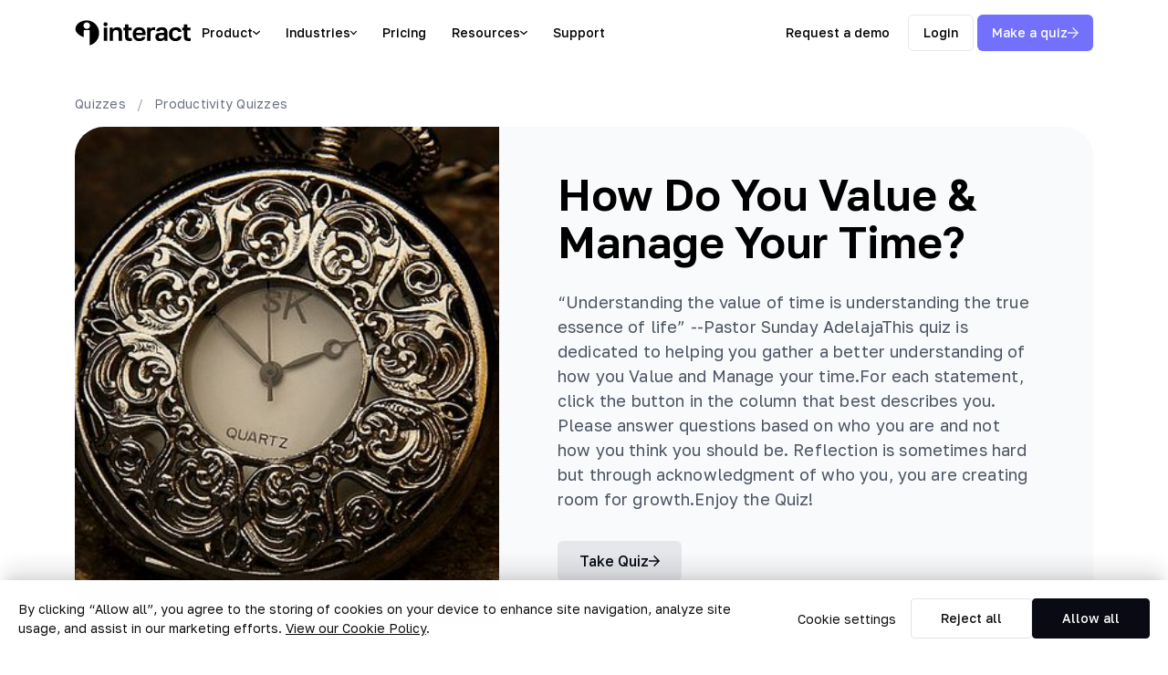

--- FILE ---
content_type: text/html; charset=UTF-8
request_url: https://www.tryinteract.com/quiz/how-do-you-value-manage-your-time/
body_size: 44617
content:
<!DOCTYPE html><html><head><meta charSet="utf-8"/><meta http-equiv="x-ua-compatible" content="ie=edge"/><meta name="viewport" content="width=device-width, initial-scale=1, shrink-to-fit=no"/><style id="typography.js">html{font-family:sans-serif;-ms-text-size-adjust:100%;-webkit-text-size-adjust:100%}body{margin:0}article,aside,details,figcaption,figure,footer,header,main,menu,nav,section,summary{display:block}audio,canvas,progress,video{display:inline-block}audio:not([controls]){display:none;height:0}progress{vertical-align:baseline}[hidden],template{display:none}a{background-color:transparent;}a:active,a:hover{outline-width:0}abbr[title]{border-bottom:none;text-decoration:underline;text-decoration:underline dotted}b,strong{font-weight:inherit;font-weight:bolder}dfn{font-style:italic}h1{font-size:2em;margin:.67em 0}mark{background-color:#ff0;color:#000}small{font-size:80%}sub,sup{font-size:75%;line-height:0;position:relative;vertical-align:baseline}sub{bottom:-.25em}sup{top:-.5em}img{border-style:none}svg:not(:root){overflow:hidden}code,kbd,pre,samp{font-family:monospace,monospace;font-size:1em}figure{margin:1em 40px}hr{box-sizing:content-box;height:0;overflow:visible}button,input,optgroup,select,textarea{font:inherit;margin:0}optgroup{font-weight:700}button,input{overflow:visible}button,select{text-transform:none}[type=reset],[type=submit],button,html [type=button]{-webkit-appearance:button}[type=button]::-moz-focus-inner,[type=reset]::-moz-focus-inner,[type=submit]::-moz-focus-inner,button::-moz-focus-inner{border-style:none;padding:0}[type=button]:-moz-focusring,[type=reset]:-moz-focusring,[type=submit]:-moz-focusring,button:-moz-focusring{outline:1px dotted ButtonText}fieldset{border:1px solid silver;margin:0 2px;padding:.35em .625em .75em}legend{box-sizing:border-box;color:inherit;display:table;max-width:100%;padding:0;white-space:normal}textarea{overflow:auto}[type=checkbox],[type=radio]{box-sizing:border-box;padding:0}[type=number]::-webkit-inner-spin-button,[type=number]::-webkit-outer-spin-button{height:auto}[type=search]{-webkit-appearance:textfield;outline-offset:-2px}[type=search]::-webkit-search-cancel-button,[type=search]::-webkit-search-decoration{-webkit-appearance:none}::-webkit-input-placeholder{color:inherit;opacity:.54}::-webkit-file-upload-button{-webkit-appearance:button;font:inherit}html{font:100%/1.666 'Golos Text','proxima-nova','Helvetica Neue','Segoe UI','Helvetica','Arial',sans-serif;box-sizing:border-box;overflow-y:scroll;}*{box-sizing:inherit;}*:before{box-sizing:inherit;}*:after{box-sizing:inherit;}body{color:hsla(0,0%,0%,0.8);font-family:'Golos Text','proxima-nova','Helvetica Neue','Segoe UI','Helvetica','Arial',sans-serif;font-weight:normal;word-wrap:break-word;font-kerning:normal;-moz-font-feature-settings:"kern", "liga", "clig", "calt";-ms-font-feature-settings:"kern", "liga", "clig", "calt";-webkit-font-feature-settings:"kern", "liga", "clig", "calt";font-feature-settings:"kern", "liga", "clig", "calt";}img{max-width:100%;margin-left:0;margin-right:0;margin-top:0;padding-bottom:0;padding-left:0;padding-right:0;padding-top:0;margin-bottom:1.666rem;}h1{margin-left:0;margin-right:0;margin-top:0;padding-bottom:0;padding-left:0;padding-right:0;padding-top:0;margin-bottom:1.666rem;color:inherit;font-family:'Golos Text','proxima-nova','Helvetica Neue','Segoe UI','Helvetica','Arial',sans-serif;font-weight:300;text-rendering:optimizeLegibility;font-size:2.75rem;line-height:1.1;}h2{margin-left:0;margin-right:0;margin-top:0;padding-bottom:0;padding-left:0;padding-right:0;padding-top:0;margin-bottom:1.666rem;color:inherit;font-family:'Golos Text','proxima-nova','Helvetica Neue','Segoe UI','Helvetica','Arial',sans-serif;font-weight:300;text-rendering:optimizeLegibility;font-size:1.83485rem;line-height:1.1;}h3{margin-left:0;margin-right:0;margin-top:0;padding-bottom:0;padding-left:0;padding-right:0;padding-top:0;margin-bottom:1.666rem;color:inherit;font-family:'Golos Text','proxima-nova','Helvetica Neue','Segoe UI','Helvetica','Arial',sans-serif;font-weight:300;text-rendering:optimizeLegibility;font-size:1.49876rem;line-height:1.1;}h4{margin-left:0;margin-right:0;margin-top:0;padding-bottom:0;padding-left:0;padding-right:0;padding-top:0;margin-bottom:1.666rem;color:inherit;font-family:'Golos Text','proxima-nova','Helvetica Neue','Segoe UI','Helvetica','Arial',sans-serif;font-weight:300;text-rendering:optimizeLegibility;font-size:1rem;line-height:1.1;}h5{margin-left:0;margin-right:0;margin-top:0;padding-bottom:0;padding-left:0;padding-right:0;padding-top:0;margin-bottom:1.666rem;color:inherit;font-family:'Golos Text','proxima-nova','Helvetica Neue','Segoe UI','Helvetica','Arial',sans-serif;font-weight:300;text-rendering:optimizeLegibility;font-size:0.81683rem;line-height:1.1;}h6{margin-left:0;margin-right:0;margin-top:0;padding-bottom:0;padding-left:0;padding-right:0;padding-top:0;margin-bottom:1.666rem;color:inherit;font-family:'Golos Text','proxima-nova','Helvetica Neue','Segoe UI','Helvetica','Arial',sans-serif;font-weight:300;text-rendering:optimizeLegibility;font-size:0.73824rem;line-height:1.1;}hgroup{margin-left:0;margin-right:0;margin-top:0;padding-bottom:0;padding-left:0;padding-right:0;padding-top:0;margin-bottom:1.666rem;}ul{margin-left:1.666rem;margin-right:0;margin-top:0;padding-bottom:0;padding-left:0;padding-right:0;padding-top:0;margin-bottom:1.666rem;list-style-position:outside;list-style-image:none;}ol{margin-left:1.666rem;margin-right:0;margin-top:0;padding-bottom:0;padding-left:0;padding-right:0;padding-top:0;margin-bottom:1.666rem;list-style-position:outside;list-style-image:none;}dl{margin-left:0;margin-right:0;margin-top:0;padding-bottom:0;padding-left:0;padding-right:0;padding-top:0;margin-bottom:1.666rem;}dd{margin-left:0;margin-right:0;margin-top:0;padding-bottom:0;padding-left:0;padding-right:0;padding-top:0;margin-bottom:1.666rem;}p{margin-left:0;margin-right:0;margin-top:0;padding-bottom:0;padding-left:0;padding-right:0;padding-top:0;margin-bottom:1.666rem;}figure{margin-left:0;margin-right:0;margin-top:0;padding-bottom:0;padding-left:0;padding-right:0;padding-top:0;margin-bottom:1.666rem;}pre{margin-left:0;margin-right:0;margin-top:0;padding-bottom:0;padding-left:0;padding-right:0;padding-top:0;margin-bottom:1.666rem;font-size:0.85rem;line-height:1.666rem;}table{margin-left:0;margin-right:0;margin-top:0;padding-bottom:0;padding-left:0;padding-right:0;padding-top:0;margin-bottom:1.666rem;font-size:1rem;line-height:1.666rem;border-collapse:collapse;width:100%;}fieldset{margin-left:0;margin-right:0;margin-top:0;padding-bottom:0;padding-left:0;padding-right:0;padding-top:0;margin-bottom:1.666rem;}blockquote{margin-left:1.666rem;margin-right:1.666rem;margin-top:0;padding-bottom:0;padding-left:0;padding-right:0;padding-top:0;margin-bottom:1.666rem;}form{margin-left:0;margin-right:0;margin-top:0;padding-bottom:0;padding-left:0;padding-right:0;padding-top:0;margin-bottom:1.666rem;}noscript{margin-left:0;margin-right:0;margin-top:0;padding-bottom:0;padding-left:0;padding-right:0;padding-top:0;margin-bottom:1.666rem;}iframe{margin-left:0;margin-right:0;margin-top:0;padding-bottom:0;padding-left:0;padding-right:0;padding-top:0;margin-bottom:1.666rem;}hr{margin-left:0;margin-right:0;margin-top:0;padding-bottom:0;padding-left:0;padding-right:0;padding-top:0;margin-bottom:calc(1.666rem - 1px);background:hsla(0,0%,0%,0.2);border:none;height:1px;}address{margin-left:0;margin-right:0;margin-top:0;padding-bottom:0;padding-left:0;padding-right:0;padding-top:0;margin-bottom:1.666rem;}b{font-weight:bold;}strong{font-weight:bold;}dt{font-weight:bold;}th{font-weight:bold;}li{margin-bottom:calc(1.666rem / 2);}ol li{padding-left:0;}ul li{padding-left:0;}li > ol{margin-left:1.666rem;margin-bottom:calc(1.666rem / 2);margin-top:calc(1.666rem / 2);}li > ul{margin-left:1.666rem;margin-bottom:calc(1.666rem / 2);margin-top:calc(1.666rem / 2);}blockquote *:last-child{margin-bottom:0;}li *:last-child{margin-bottom:0;}p *:last-child{margin-bottom:0;}li > p{margin-bottom:calc(1.666rem / 2);}code{font-size:0.85rem;line-height:1.666rem;}kbd{font-size:0.85rem;line-height:1.666rem;}samp{font-size:0.85rem;line-height:1.666rem;}abbr{border-bottom:1px dotted hsla(0,0%,0%,0.5);cursor:help;}acronym{border-bottom:1px dotted hsla(0,0%,0%,0.5);cursor:help;}abbr[title]{border-bottom:1px dotted hsla(0,0%,0%,0.5);cursor:help;text-decoration:none;}thead{text-align:left;}td,th{text-align:left;border-bottom:1px solid hsla(0,0%,0%,0.12);font-feature-settings:"tnum";-moz-font-feature-settings:"tnum";-ms-font-feature-settings:"tnum";-webkit-font-feature-settings:"tnum";padding-left:1.11067rem;padding-right:1.11067rem;padding-top:0.833rem;padding-bottom:calc(0.833rem - 1px);}th:first-child,td:first-child{padding-left:0;}th:last-child,td:last-child{padding-right:0;}</style><meta name="generator" content="Gatsby 4.25.8"/><meta data-react-helmet="true" name="description" content="“Understanding the value of time is understanding the true essence of life” --Pastor Sunday AdelajaThis quiz is dedicated to helping you gather a better understanding of how you Value and Manage your time.For each statement, click the button in the column that best describes you. Please answer questions based on who you are and not how you think you should be. Reflection is sometimes hard but through acknowledgment of who you, you are creating room for growth.Enjoy the Quiz!"/><meta data-react-helmet="true" property="og:title" content="How Do You Value &amp; Manage Your Time? | Interact Quiz"/><meta data-react-helmet="true" property="og:description" content="“Understanding the value of time is understanding the true essence of life” --Pastor Sunday AdelajaThis quiz is dedicated to helping you gather a better understanding of how you Value and Manage your time.For each statement, click the button in the column that best describes you. Please answer questions based on who you are and not how you think you should be. Reflection is sometimes hard but through acknowledgment of who you, you are creating room for growth.Enjoy the Quiz!"/><meta data-react-helmet="true" property="og:type" content="website"/><meta data-react-helmet="true" property="og:image" content="https://s3-us-west-1.amazonaws.com/tryinteract-uploads/5d0e42a8d142270014ba2314/_b9852ad0-b0a7-11e9-bead-fd9ef5e8a300.jpg"/><meta data-react-helmet="true" property="og:image:width" content="900"/><meta data-react-helmet="true" property="og:image:height" content="400"/><meta data-react-helmet="true" name="twitter:card" content="summary_large_image"/><meta data-react-helmet="true" name="twitter:image" content="https://s3-us-west-1.amazonaws.com/tryinteract-uploads/5d0e42a8d142270014ba2314/_b9852ad0-b0a7-11e9-bead-fd9ef5e8a300.jpg"/><meta data-react-helmet="true" name="twitter:site" content="@tryinteract"/><meta data-react-helmet="true" name="twitter:title" content="How Do You Value &amp; Manage Your Time? | Interact Quiz"/><meta data-react-helmet="true" name="twitter:description" content="“Understanding the value of time is understanding the true essence of life” --Pastor Sunday AdelajaThis quiz is dedicated to helping you gather a better understanding of how you Value and Manage your time.For each statement, click the button in the column that best describes you. Please answer questions based on who you are and not how you think you should be. Reflection is sometimes hard but through acknowledgment of who you, you are creating room for growth.Enjoy the Quiz!"/><meta name="theme-color" content="#ffffff"/><style data-href="/styles.698ad8ac1c1e515a45c2.css" data-identity="gatsby-global-css">/*!
 * Bootstrap Grid v5.3.2 (https://getbootstrap.com/)
 * Copyright 2011-2023 The Bootstrap Authors
 * Licensed under MIT (https://github.com/twbs/bootstrap/blob/main/LICENSE)
 */.container,.container-fluid,.container-lg,.container-md,.container-sm,.container-xl,.container-xxl{--bs-gutter-x:1.5rem;--bs-gutter-y:0;margin-left:auto;margin-right:auto;padding-left:calc(var(--bs-gutter-x)*.5);padding-right:calc(var(--bs-gutter-x)*.5);width:100%}@media(min-width:576px){.container,.container-sm{max-width:540px}}@media(min-width:768px){.container,.container-md,.container-sm{max-width:720px}}@media(min-width:992px){.container,.container-lg,.container-md,.container-sm{max-width:960px}}@media(min-width:1200px){.container,.container-lg,.container-md,.container-sm,.container-xl{max-width:1140px}}@media(min-width:1400px){.container,.container-lg,.container-md,.container-sm,.container-xl,.container-xxl{max-width:1320px}}:root{--bs-breakpoint-xs:0;--bs-breakpoint-sm:576px;--bs-breakpoint-md:768px;--bs-breakpoint-lg:992px;--bs-breakpoint-xl:1200px;--bs-breakpoint-xxl:1400px}.row{--bs-gutter-x:1.5rem;--bs-gutter-y:0;display:flex;flex-wrap:wrap;margin-left:calc(var(--bs-gutter-x)*-.5);margin-right:calc(var(--bs-gutter-x)*-.5);margin-top:calc(var(--bs-gutter-y)*-1)}.row>*{box-sizing:border-box;flex-shrink:0;margin-top:var(--bs-gutter-y);max-width:100%;padding-left:calc(var(--bs-gutter-x)*.5);padding-right:calc(var(--bs-gutter-x)*.5);width:100%}.col{flex:1 0}.row-cols-auto>*{flex:0 0 auto;width:auto}.row-cols-1>*{flex:0 0 auto;width:100%}.row-cols-2>*{flex:0 0 auto;width:50%}.row-cols-3>*{flex:0 0 auto;width:33.33333333%}.row-cols-4>*{flex:0 0 auto;width:25%}.row-cols-5>*{flex:0 0 auto;width:20%}.row-cols-6>*{flex:0 0 auto;width:16.66666667%}.col-auto{flex:0 0 auto;width:auto}.col-1{flex:0 0 auto;width:8.33333333%}.col-2{flex:0 0 auto;width:16.66666667%}.col-3{flex:0 0 auto;width:25%}.col-4{flex:0 0 auto;width:33.33333333%}.col-5{flex:0 0 auto;width:41.66666667%}.col-6{flex:0 0 auto;width:50%}.col-7{flex:0 0 auto;width:58.33333333%}.col-8{flex:0 0 auto;width:66.66666667%}.col-9{flex:0 0 auto;width:75%}.col-10{flex:0 0 auto;width:83.33333333%}.col-11{flex:0 0 auto;width:91.66666667%}.col-12{flex:0 0 auto;width:100%}.offset-1{margin-left:8.33333333%}.offset-2{margin-left:16.66666667%}.offset-3{margin-left:25%}.offset-4{margin-left:33.33333333%}.offset-5{margin-left:41.66666667%}.offset-6{margin-left:50%}.offset-7{margin-left:58.33333333%}.offset-8{margin-left:66.66666667%}.offset-9{margin-left:75%}.offset-10{margin-left:83.33333333%}.offset-11{margin-left:91.66666667%}.g-0,.gx-0{--bs-gutter-x:0}.g-0,.gy-0{--bs-gutter-y:0}.g-1,.gx-1{--bs-gutter-x:0.25rem}.g-1,.gy-1{--bs-gutter-y:0.25rem}.g-2,.gx-2{--bs-gutter-x:0.5rem}.g-2,.gy-2{--bs-gutter-y:0.5rem}.g-3,.gx-3{--bs-gutter-x:1rem}.g-3,.gy-3{--bs-gutter-y:1rem}.g-4,.gx-4{--bs-gutter-x:1.5rem}.g-4,.gy-4{--bs-gutter-y:1.5rem}.g-5,.gx-5{--bs-gutter-x:3rem}.g-5,.gy-5{--bs-gutter-y:3rem}@media(min-width:576px){.col-sm{flex:1 0}.row-cols-sm-auto>*{flex:0 0 auto;width:auto}.row-cols-sm-1>*{flex:0 0 auto;width:100%}.row-cols-sm-2>*{flex:0 0 auto;width:50%}.row-cols-sm-3>*{flex:0 0 auto;width:33.33333333%}.row-cols-sm-4>*{flex:0 0 auto;width:25%}.row-cols-sm-5>*{flex:0 0 auto;width:20%}.row-cols-sm-6>*{flex:0 0 auto;width:16.66666667%}.col-sm-auto{flex:0 0 auto;width:auto}.col-sm-1{flex:0 0 auto;width:8.33333333%}.col-sm-2{flex:0 0 auto;width:16.66666667%}.col-sm-3{flex:0 0 auto;width:25%}.col-sm-4{flex:0 0 auto;width:33.33333333%}.col-sm-5{flex:0 0 auto;width:41.66666667%}.col-sm-6{flex:0 0 auto;width:50%}.col-sm-7{flex:0 0 auto;width:58.33333333%}.col-sm-8{flex:0 0 auto;width:66.66666667%}.col-sm-9{flex:0 0 auto;width:75%}.col-sm-10{flex:0 0 auto;width:83.33333333%}.col-sm-11{flex:0 0 auto;width:91.66666667%}.col-sm-12{flex:0 0 auto;width:100%}.offset-sm-0{margin-left:0}.offset-sm-1{margin-left:8.33333333%}.offset-sm-2{margin-left:16.66666667%}.offset-sm-3{margin-left:25%}.offset-sm-4{margin-left:33.33333333%}.offset-sm-5{margin-left:41.66666667%}.offset-sm-6{margin-left:50%}.offset-sm-7{margin-left:58.33333333%}.offset-sm-8{margin-left:66.66666667%}.offset-sm-9{margin-left:75%}.offset-sm-10{margin-left:83.33333333%}.offset-sm-11{margin-left:91.66666667%}.g-sm-0,.gx-sm-0{--bs-gutter-x:0}.g-sm-0,.gy-sm-0{--bs-gutter-y:0}.g-sm-1,.gx-sm-1{--bs-gutter-x:0.25rem}.g-sm-1,.gy-sm-1{--bs-gutter-y:0.25rem}.g-sm-2,.gx-sm-2{--bs-gutter-x:0.5rem}.g-sm-2,.gy-sm-2{--bs-gutter-y:0.5rem}.g-sm-3,.gx-sm-3{--bs-gutter-x:1rem}.g-sm-3,.gy-sm-3{--bs-gutter-y:1rem}.g-sm-4,.gx-sm-4{--bs-gutter-x:1.5rem}.g-sm-4,.gy-sm-4{--bs-gutter-y:1.5rem}.g-sm-5,.gx-sm-5{--bs-gutter-x:3rem}.g-sm-5,.gy-sm-5{--bs-gutter-y:3rem}}@media(min-width:768px){.col-md{flex:1 0}.row-cols-md-auto>*{flex:0 0 auto;width:auto}.row-cols-md-1>*{flex:0 0 auto;width:100%}.row-cols-md-2>*{flex:0 0 auto;width:50%}.row-cols-md-3>*{flex:0 0 auto;width:33.33333333%}.row-cols-md-4>*{flex:0 0 auto;width:25%}.row-cols-md-5>*{flex:0 0 auto;width:20%}.row-cols-md-6>*{flex:0 0 auto;width:16.66666667%}.col-md-auto{flex:0 0 auto;width:auto}.col-md-1{flex:0 0 auto;width:8.33333333%}.col-md-2{flex:0 0 auto;width:16.66666667%}.col-md-3{flex:0 0 auto;width:25%}.col-md-4{flex:0 0 auto;width:33.33333333%}.col-md-5{flex:0 0 auto;width:41.66666667%}.col-md-6{flex:0 0 auto;width:50%}.col-md-7{flex:0 0 auto;width:58.33333333%}.col-md-8{flex:0 0 auto;width:66.66666667%}.col-md-9{flex:0 0 auto;width:75%}.col-md-10{flex:0 0 auto;width:83.33333333%}.col-md-11{flex:0 0 auto;width:91.66666667%}.col-md-12{flex:0 0 auto;width:100%}.offset-md-0{margin-left:0}.offset-md-1{margin-left:8.33333333%}.offset-md-2{margin-left:16.66666667%}.offset-md-3{margin-left:25%}.offset-md-4{margin-left:33.33333333%}.offset-md-5{margin-left:41.66666667%}.offset-md-6{margin-left:50%}.offset-md-7{margin-left:58.33333333%}.offset-md-8{margin-left:66.66666667%}.offset-md-9{margin-left:75%}.offset-md-10{margin-left:83.33333333%}.offset-md-11{margin-left:91.66666667%}.g-md-0,.gx-md-0{--bs-gutter-x:0}.g-md-0,.gy-md-0{--bs-gutter-y:0}.g-md-1,.gx-md-1{--bs-gutter-x:0.25rem}.g-md-1,.gy-md-1{--bs-gutter-y:0.25rem}.g-md-2,.gx-md-2{--bs-gutter-x:0.5rem}.g-md-2,.gy-md-2{--bs-gutter-y:0.5rem}.g-md-3,.gx-md-3{--bs-gutter-x:1rem}.g-md-3,.gy-md-3{--bs-gutter-y:1rem}.g-md-4,.gx-md-4{--bs-gutter-x:1.5rem}.g-md-4,.gy-md-4{--bs-gutter-y:1.5rem}.g-md-5,.gx-md-5{--bs-gutter-x:3rem}.g-md-5,.gy-md-5{--bs-gutter-y:3rem}}@media(min-width:992px){.col-lg{flex:1 0}.row-cols-lg-auto>*{flex:0 0 auto;width:auto}.row-cols-lg-1>*{flex:0 0 auto;width:100%}.row-cols-lg-2>*{flex:0 0 auto;width:50%}.row-cols-lg-3>*{flex:0 0 auto;width:33.33333333%}.row-cols-lg-4>*{flex:0 0 auto;width:25%}.row-cols-lg-5>*{flex:0 0 auto;width:20%}.row-cols-lg-6>*{flex:0 0 auto;width:16.66666667%}.col-lg-auto{flex:0 0 auto;width:auto}.col-lg-1{flex:0 0 auto;width:8.33333333%}.col-lg-2{flex:0 0 auto;width:16.66666667%}.col-lg-3{flex:0 0 auto;width:25%}.col-lg-4{flex:0 0 auto;width:33.33333333%}.col-lg-5{flex:0 0 auto;width:41.66666667%}.col-lg-6{flex:0 0 auto;width:50%}.col-lg-7{flex:0 0 auto;width:58.33333333%}.col-lg-8{flex:0 0 auto;width:66.66666667%}.col-lg-9{flex:0 0 auto;width:75%}.col-lg-10{flex:0 0 auto;width:83.33333333%}.col-lg-11{flex:0 0 auto;width:91.66666667%}.col-lg-12{flex:0 0 auto;width:100%}.offset-lg-0{margin-left:0}.offset-lg-1{margin-left:8.33333333%}.offset-lg-2{margin-left:16.66666667%}.offset-lg-3{margin-left:25%}.offset-lg-4{margin-left:33.33333333%}.offset-lg-5{margin-left:41.66666667%}.offset-lg-6{margin-left:50%}.offset-lg-7{margin-left:58.33333333%}.offset-lg-8{margin-left:66.66666667%}.offset-lg-9{margin-left:75%}.offset-lg-10{margin-left:83.33333333%}.offset-lg-11{margin-left:91.66666667%}.g-lg-0,.gx-lg-0{--bs-gutter-x:0}.g-lg-0,.gy-lg-0{--bs-gutter-y:0}.g-lg-1,.gx-lg-1{--bs-gutter-x:0.25rem}.g-lg-1,.gy-lg-1{--bs-gutter-y:0.25rem}.g-lg-2,.gx-lg-2{--bs-gutter-x:0.5rem}.g-lg-2,.gy-lg-2{--bs-gutter-y:0.5rem}.g-lg-3,.gx-lg-3{--bs-gutter-x:1rem}.g-lg-3,.gy-lg-3{--bs-gutter-y:1rem}.g-lg-4,.gx-lg-4{--bs-gutter-x:1.5rem}.g-lg-4,.gy-lg-4{--bs-gutter-y:1.5rem}.g-lg-5,.gx-lg-5{--bs-gutter-x:3rem}.g-lg-5,.gy-lg-5{--bs-gutter-y:3rem}}@media(min-width:1200px){.col-xl{flex:1 0}.row-cols-xl-auto>*{flex:0 0 auto;width:auto}.row-cols-xl-1>*{flex:0 0 auto;width:100%}.row-cols-xl-2>*{flex:0 0 auto;width:50%}.row-cols-xl-3>*{flex:0 0 auto;width:33.33333333%}.row-cols-xl-4>*{flex:0 0 auto;width:25%}.row-cols-xl-5>*{flex:0 0 auto;width:20%}.row-cols-xl-6>*{flex:0 0 auto;width:16.66666667%}.col-xl-auto{flex:0 0 auto;width:auto}.col-xl-1{flex:0 0 auto;width:8.33333333%}.col-xl-2{flex:0 0 auto;width:16.66666667%}.col-xl-3{flex:0 0 auto;width:25%}.col-xl-4{flex:0 0 auto;width:33.33333333%}.col-xl-5{flex:0 0 auto;width:41.66666667%}.col-xl-6{flex:0 0 auto;width:50%}.col-xl-7{flex:0 0 auto;width:58.33333333%}.col-xl-8{flex:0 0 auto;width:66.66666667%}.col-xl-9{flex:0 0 auto;width:75%}.col-xl-10{flex:0 0 auto;width:83.33333333%}.col-xl-11{flex:0 0 auto;width:91.66666667%}.col-xl-12{flex:0 0 auto;width:100%}.offset-xl-0{margin-left:0}.offset-xl-1{margin-left:8.33333333%}.offset-xl-2{margin-left:16.66666667%}.offset-xl-3{margin-left:25%}.offset-xl-4{margin-left:33.33333333%}.offset-xl-5{margin-left:41.66666667%}.offset-xl-6{margin-left:50%}.offset-xl-7{margin-left:58.33333333%}.offset-xl-8{margin-left:66.66666667%}.offset-xl-9{margin-left:75%}.offset-xl-10{margin-left:83.33333333%}.offset-xl-11{margin-left:91.66666667%}.g-xl-0,.gx-xl-0{--bs-gutter-x:0}.g-xl-0,.gy-xl-0{--bs-gutter-y:0}.g-xl-1,.gx-xl-1{--bs-gutter-x:0.25rem}.g-xl-1,.gy-xl-1{--bs-gutter-y:0.25rem}.g-xl-2,.gx-xl-2{--bs-gutter-x:0.5rem}.g-xl-2,.gy-xl-2{--bs-gutter-y:0.5rem}.g-xl-3,.gx-xl-3{--bs-gutter-x:1rem}.g-xl-3,.gy-xl-3{--bs-gutter-y:1rem}.g-xl-4,.gx-xl-4{--bs-gutter-x:1.5rem}.g-xl-4,.gy-xl-4{--bs-gutter-y:1.5rem}.g-xl-5,.gx-xl-5{--bs-gutter-x:3rem}.g-xl-5,.gy-xl-5{--bs-gutter-y:3rem}}@media(min-width:1400px){.col-xxl{flex:1 0}.row-cols-xxl-auto>*{flex:0 0 auto;width:auto}.row-cols-xxl-1>*{flex:0 0 auto;width:100%}.row-cols-xxl-2>*{flex:0 0 auto;width:50%}.row-cols-xxl-3>*{flex:0 0 auto;width:33.33333333%}.row-cols-xxl-4>*{flex:0 0 auto;width:25%}.row-cols-xxl-5>*{flex:0 0 auto;width:20%}.row-cols-xxl-6>*{flex:0 0 auto;width:16.66666667%}.col-xxl-auto{flex:0 0 auto;width:auto}.col-xxl-1{flex:0 0 auto;width:8.33333333%}.col-xxl-2{flex:0 0 auto;width:16.66666667%}.col-xxl-3{flex:0 0 auto;width:25%}.col-xxl-4{flex:0 0 auto;width:33.33333333%}.col-xxl-5{flex:0 0 auto;width:41.66666667%}.col-xxl-6{flex:0 0 auto;width:50%}.col-xxl-7{flex:0 0 auto;width:58.33333333%}.col-xxl-8{flex:0 0 auto;width:66.66666667%}.col-xxl-9{flex:0 0 auto;width:75%}.col-xxl-10{flex:0 0 auto;width:83.33333333%}.col-xxl-11{flex:0 0 auto;width:91.66666667%}.col-xxl-12{flex:0 0 auto;width:100%}.offset-xxl-0{margin-left:0}.offset-xxl-1{margin-left:8.33333333%}.offset-xxl-2{margin-left:16.66666667%}.offset-xxl-3{margin-left:25%}.offset-xxl-4{margin-left:33.33333333%}.offset-xxl-5{margin-left:41.66666667%}.offset-xxl-6{margin-left:50%}.offset-xxl-7{margin-left:58.33333333%}.offset-xxl-8{margin-left:66.66666667%}.offset-xxl-9{margin-left:75%}.offset-xxl-10{margin-left:83.33333333%}.offset-xxl-11{margin-left:91.66666667%}.g-xxl-0,.gx-xxl-0{--bs-gutter-x:0}.g-xxl-0,.gy-xxl-0{--bs-gutter-y:0}.g-xxl-1,.gx-xxl-1{--bs-gutter-x:0.25rem}.g-xxl-1,.gy-xxl-1{--bs-gutter-y:0.25rem}.g-xxl-2,.gx-xxl-2{--bs-gutter-x:0.5rem}.g-xxl-2,.gy-xxl-2{--bs-gutter-y:0.5rem}.g-xxl-3,.gx-xxl-3{--bs-gutter-x:1rem}.g-xxl-3,.gy-xxl-3{--bs-gutter-y:1rem}.g-xxl-4,.gx-xxl-4{--bs-gutter-x:1.5rem}.g-xxl-4,.gy-xxl-4{--bs-gutter-y:1.5rem}.g-xxl-5,.gx-xxl-5{--bs-gutter-x:3rem}.g-xxl-5,.gy-xxl-5{--bs-gutter-y:3rem}}.d-inline{display:inline!important}.d-inline-block{display:inline-block!important}.d-block{display:block!important}.d-grid{display:grid!important}.d-inline-grid{display:inline-grid!important}.d-table{display:table!important}.d-table-row{display:table-row!important}.d-table-cell{display:table-cell!important}.d-flex{display:flex!important}.d-inline-flex{display:inline-flex!important}.d-none{display:none!important}.flex-fill{flex:1 1 auto!important}.flex-row{flex-direction:row!important}.flex-column{flex-direction:column!important}.flex-row-reverse{flex-direction:row-reverse!important}.flex-column-reverse{flex-direction:column-reverse!important}.flex-grow-0{flex-grow:0!important}.flex-grow-1{flex-grow:1!important}.flex-shrink-0{flex-shrink:0!important}.flex-shrink-1{flex-shrink:1!important}.flex-wrap{flex-wrap:wrap!important}.flex-nowrap{flex-wrap:nowrap!important}.flex-wrap-reverse{flex-wrap:wrap-reverse!important}.justify-content-start{justify-content:flex-start!important}.justify-content-end{justify-content:flex-end!important}.justify-content-center{justify-content:center!important}.justify-content-between{justify-content:space-between!important}.justify-content-around{justify-content:space-around!important}.justify-content-evenly{justify-content:space-evenly!important}.align-items-start{align-items:flex-start!important}.align-items-end{align-items:flex-end!important}.align-items-center{align-items:center!important}.align-items-baseline{align-items:baseline!important}.align-items-stretch{align-items:stretch!important}.align-content-start{align-content:flex-start!important}.align-content-end{align-content:flex-end!important}.align-content-center{align-content:center!important}.align-content-between{align-content:space-between!important}.align-content-around{align-content:space-around!important}.align-content-stretch{align-content:stretch!important}.align-self-auto{align-self:auto!important}.align-self-start{align-self:flex-start!important}.align-self-end{align-self:flex-end!important}.align-self-center{align-self:center!important}.align-self-baseline{align-self:baseline!important}.align-self-stretch{align-self:stretch!important}.order-first{order:-1!important}.order-0{order:0!important}.order-1{order:1!important}.order-2{order:2!important}.order-3{order:3!important}.order-4{order:4!important}.order-5{order:5!important}.order-last{order:6!important}.m-0{margin:0!important}.m-1{margin:.25rem!important}.m-2{margin:.5rem!important}.m-3{margin:1rem!important}.m-4{margin:1.5rem!important}.m-5{margin:3rem!important}.m-auto{margin:auto!important}.mx-0{margin-left:0!important;margin-right:0!important}.mx-1{margin-left:.25rem!important;margin-right:.25rem!important}.mx-2{margin-left:.5rem!important;margin-right:.5rem!important}.mx-3{margin-left:1rem!important;margin-right:1rem!important}.mx-4{margin-left:1.5rem!important;margin-right:1.5rem!important}.mx-5{margin-left:3rem!important;margin-right:3rem!important}.mx-auto{margin-left:auto!important;margin-right:auto!important}.my-0{margin-bottom:0!important;margin-top:0!important}.my-1{margin-bottom:.25rem!important;margin-top:.25rem!important}.my-2{margin-bottom:.5rem!important;margin-top:.5rem!important}.my-3{margin-bottom:1rem!important;margin-top:1rem!important}.my-4{margin-bottom:1.5rem!important;margin-top:1.5rem!important}.my-5{margin-bottom:3rem!important;margin-top:3rem!important}.my-auto{margin-bottom:auto!important;margin-top:auto!important}.mt-0{margin-top:0!important}.mt-1{margin-top:.25rem!important}.mt-2{margin-top:.5rem!important}.mt-3{margin-top:1rem!important}.mt-4{margin-top:1.5rem!important}.mt-5{margin-top:3rem!important}.mt-auto{margin-top:auto!important}.me-0{margin-right:0!important}.me-1{margin-right:.25rem!important}.me-2{margin-right:.5rem!important}.me-3{margin-right:1rem!important}.me-4{margin-right:1.5rem!important}.me-5{margin-right:3rem!important}.me-auto{margin-right:auto!important}.mb-0{margin-bottom:0!important}.mb-1{margin-bottom:.25rem!important}.mb-2{margin-bottom:.5rem!important}.mb-3{margin-bottom:1rem!important}.mb-4{margin-bottom:1.5rem!important}.mb-5{margin-bottom:3rem!important}.mb-auto{margin-bottom:auto!important}.ms-0{margin-left:0!important}.ms-1{margin-left:.25rem!important}.ms-2{margin-left:.5rem!important}.ms-3{margin-left:1rem!important}.ms-4{margin-left:1.5rem!important}.ms-5{margin-left:3rem!important}.ms-auto{margin-left:auto!important}.p-0{padding:0!important}.p-1{padding:.25rem!important}.p-2{padding:.5rem!important}.p-3{padding:1rem!important}.p-4{padding:1.5rem!important}.p-5{padding:3rem!important}.px-0{padding-left:0!important;padding-right:0!important}.px-1{padding-left:.25rem!important;padding-right:.25rem!important}.px-2{padding-left:.5rem!important;padding-right:.5rem!important}.px-3{padding-left:1rem!important;padding-right:1rem!important}.px-4{padding-left:1.5rem!important;padding-right:1.5rem!important}.px-5{padding-left:3rem!important;padding-right:3rem!important}.py-0{padding-bottom:0!important;padding-top:0!important}.py-1{padding-bottom:.25rem!important;padding-top:.25rem!important}.py-2{padding-bottom:.5rem!important;padding-top:.5rem!important}.py-3{padding-bottom:1rem!important;padding-top:1rem!important}.py-4{padding-bottom:1.5rem!important;padding-top:1.5rem!important}.py-5{padding-bottom:3rem!important;padding-top:3rem!important}.pt-0{padding-top:0!important}.pt-1{padding-top:.25rem!important}.pt-2{padding-top:.5rem!important}.pt-3{padding-top:1rem!important}.pt-4{padding-top:1.5rem!important}.pt-5{padding-top:3rem!important}.pe-0{padding-right:0!important}.pe-1{padding-right:.25rem!important}.pe-2{padding-right:.5rem!important}.pe-3{padding-right:1rem!important}.pe-4{padding-right:1.5rem!important}.pe-5{padding-right:3rem!important}.pb-0{padding-bottom:0!important}.pb-1{padding-bottom:.25rem!important}.pb-2{padding-bottom:.5rem!important}.pb-3{padding-bottom:1rem!important}.pb-4{padding-bottom:1.5rem!important}.pb-5{padding-bottom:3rem!important}.ps-0{padding-left:0!important}.ps-1{padding-left:.25rem!important}.ps-2{padding-left:.5rem!important}.ps-3{padding-left:1rem!important}.ps-4{padding-left:1.5rem!important}.ps-5{padding-left:3rem!important}@media(min-width:576px){.d-sm-inline{display:inline!important}.d-sm-inline-block{display:inline-block!important}.d-sm-block{display:block!important}.d-sm-grid{display:grid!important}.d-sm-inline-grid{display:inline-grid!important}.d-sm-table{display:table!important}.d-sm-table-row{display:table-row!important}.d-sm-table-cell{display:table-cell!important}.d-sm-flex{display:flex!important}.d-sm-inline-flex{display:inline-flex!important}.d-sm-none{display:none!important}.flex-sm-fill{flex:1 1 auto!important}.flex-sm-row{flex-direction:row!important}.flex-sm-column{flex-direction:column!important}.flex-sm-row-reverse{flex-direction:row-reverse!important}.flex-sm-column-reverse{flex-direction:column-reverse!important}.flex-sm-grow-0{flex-grow:0!important}.flex-sm-grow-1{flex-grow:1!important}.flex-sm-shrink-0{flex-shrink:0!important}.flex-sm-shrink-1{flex-shrink:1!important}.flex-sm-wrap{flex-wrap:wrap!important}.flex-sm-nowrap{flex-wrap:nowrap!important}.flex-sm-wrap-reverse{flex-wrap:wrap-reverse!important}.justify-content-sm-start{justify-content:flex-start!important}.justify-content-sm-end{justify-content:flex-end!important}.justify-content-sm-center{justify-content:center!important}.justify-content-sm-between{justify-content:space-between!important}.justify-content-sm-around{justify-content:space-around!important}.justify-content-sm-evenly{justify-content:space-evenly!important}.align-items-sm-start{align-items:flex-start!important}.align-items-sm-end{align-items:flex-end!important}.align-items-sm-center{align-items:center!important}.align-items-sm-baseline{align-items:baseline!important}.align-items-sm-stretch{align-items:stretch!important}.align-content-sm-start{align-content:flex-start!important}.align-content-sm-end{align-content:flex-end!important}.align-content-sm-center{align-content:center!important}.align-content-sm-between{align-content:space-between!important}.align-content-sm-around{align-content:space-around!important}.align-content-sm-stretch{align-content:stretch!important}.align-self-sm-auto{align-self:auto!important}.align-self-sm-start{align-self:flex-start!important}.align-self-sm-end{align-self:flex-end!important}.align-self-sm-center{align-self:center!important}.align-self-sm-baseline{align-self:baseline!important}.align-self-sm-stretch{align-self:stretch!important}.order-sm-first{order:-1!important}.order-sm-0{order:0!important}.order-sm-1{order:1!important}.order-sm-2{order:2!important}.order-sm-3{order:3!important}.order-sm-4{order:4!important}.order-sm-5{order:5!important}.order-sm-last{order:6!important}.m-sm-0{margin:0!important}.m-sm-1{margin:.25rem!important}.m-sm-2{margin:.5rem!important}.m-sm-3{margin:1rem!important}.m-sm-4{margin:1.5rem!important}.m-sm-5{margin:3rem!important}.m-sm-auto{margin:auto!important}.mx-sm-0{margin-left:0!important;margin-right:0!important}.mx-sm-1{margin-left:.25rem!important;margin-right:.25rem!important}.mx-sm-2{margin-left:.5rem!important;margin-right:.5rem!important}.mx-sm-3{margin-left:1rem!important;margin-right:1rem!important}.mx-sm-4{margin-left:1.5rem!important;margin-right:1.5rem!important}.mx-sm-5{margin-left:3rem!important;margin-right:3rem!important}.mx-sm-auto{margin-left:auto!important;margin-right:auto!important}.my-sm-0{margin-bottom:0!important;margin-top:0!important}.my-sm-1{margin-bottom:.25rem!important;margin-top:.25rem!important}.my-sm-2{margin-bottom:.5rem!important;margin-top:.5rem!important}.my-sm-3{margin-bottom:1rem!important;margin-top:1rem!important}.my-sm-4{margin-bottom:1.5rem!important;margin-top:1.5rem!important}.my-sm-5{margin-bottom:3rem!important;margin-top:3rem!important}.my-sm-auto{margin-bottom:auto!important;margin-top:auto!important}.mt-sm-0{margin-top:0!important}.mt-sm-1{margin-top:.25rem!important}.mt-sm-2{margin-top:.5rem!important}.mt-sm-3{margin-top:1rem!important}.mt-sm-4{margin-top:1.5rem!important}.mt-sm-5{margin-top:3rem!important}.mt-sm-auto{margin-top:auto!important}.me-sm-0{margin-right:0!important}.me-sm-1{margin-right:.25rem!important}.me-sm-2{margin-right:.5rem!important}.me-sm-3{margin-right:1rem!important}.me-sm-4{margin-right:1.5rem!important}.me-sm-5{margin-right:3rem!important}.me-sm-auto{margin-right:auto!important}.mb-sm-0{margin-bottom:0!important}.mb-sm-1{margin-bottom:.25rem!important}.mb-sm-2{margin-bottom:.5rem!important}.mb-sm-3{margin-bottom:1rem!important}.mb-sm-4{margin-bottom:1.5rem!important}.mb-sm-5{margin-bottom:3rem!important}.mb-sm-auto{margin-bottom:auto!important}.ms-sm-0{margin-left:0!important}.ms-sm-1{margin-left:.25rem!important}.ms-sm-2{margin-left:.5rem!important}.ms-sm-3{margin-left:1rem!important}.ms-sm-4{margin-left:1.5rem!important}.ms-sm-5{margin-left:3rem!important}.ms-sm-auto{margin-left:auto!important}.p-sm-0{padding:0!important}.p-sm-1{padding:.25rem!important}.p-sm-2{padding:.5rem!important}.p-sm-3{padding:1rem!important}.p-sm-4{padding:1.5rem!important}.p-sm-5{padding:3rem!important}.px-sm-0{padding-left:0!important;padding-right:0!important}.px-sm-1{padding-left:.25rem!important;padding-right:.25rem!important}.px-sm-2{padding-left:.5rem!important;padding-right:.5rem!important}.px-sm-3{padding-left:1rem!important;padding-right:1rem!important}.px-sm-4{padding-left:1.5rem!important;padding-right:1.5rem!important}.px-sm-5{padding-left:3rem!important;padding-right:3rem!important}.py-sm-0{padding-bottom:0!important;padding-top:0!important}.py-sm-1{padding-bottom:.25rem!important;padding-top:.25rem!important}.py-sm-2{padding-bottom:.5rem!important;padding-top:.5rem!important}.py-sm-3{padding-bottom:1rem!important;padding-top:1rem!important}.py-sm-4{padding-bottom:1.5rem!important;padding-top:1.5rem!important}.py-sm-5{padding-bottom:3rem!important;padding-top:3rem!important}.pt-sm-0{padding-top:0!important}.pt-sm-1{padding-top:.25rem!important}.pt-sm-2{padding-top:.5rem!important}.pt-sm-3{padding-top:1rem!important}.pt-sm-4{padding-top:1.5rem!important}.pt-sm-5{padding-top:3rem!important}.pe-sm-0{padding-right:0!important}.pe-sm-1{padding-right:.25rem!important}.pe-sm-2{padding-right:.5rem!important}.pe-sm-3{padding-right:1rem!important}.pe-sm-4{padding-right:1.5rem!important}.pe-sm-5{padding-right:3rem!important}.pb-sm-0{padding-bottom:0!important}.pb-sm-1{padding-bottom:.25rem!important}.pb-sm-2{padding-bottom:.5rem!important}.pb-sm-3{padding-bottom:1rem!important}.pb-sm-4{padding-bottom:1.5rem!important}.pb-sm-5{padding-bottom:3rem!important}.ps-sm-0{padding-left:0!important}.ps-sm-1{padding-left:.25rem!important}.ps-sm-2{padding-left:.5rem!important}.ps-sm-3{padding-left:1rem!important}.ps-sm-4{padding-left:1.5rem!important}.ps-sm-5{padding-left:3rem!important}}@media(min-width:768px){.d-md-inline{display:inline!important}.d-md-inline-block{display:inline-block!important}.d-md-block{display:block!important}.d-md-grid{display:grid!important}.d-md-inline-grid{display:inline-grid!important}.d-md-table{display:table!important}.d-md-table-row{display:table-row!important}.d-md-table-cell{display:table-cell!important}.d-md-flex{display:flex!important}.d-md-inline-flex{display:inline-flex!important}.d-md-none{display:none!important}.flex-md-fill{flex:1 1 auto!important}.flex-md-row{flex-direction:row!important}.flex-md-column{flex-direction:column!important}.flex-md-row-reverse{flex-direction:row-reverse!important}.flex-md-column-reverse{flex-direction:column-reverse!important}.flex-md-grow-0{flex-grow:0!important}.flex-md-grow-1{flex-grow:1!important}.flex-md-shrink-0{flex-shrink:0!important}.flex-md-shrink-1{flex-shrink:1!important}.flex-md-wrap{flex-wrap:wrap!important}.flex-md-nowrap{flex-wrap:nowrap!important}.flex-md-wrap-reverse{flex-wrap:wrap-reverse!important}.justify-content-md-start{justify-content:flex-start!important}.justify-content-md-end{justify-content:flex-end!important}.justify-content-md-center{justify-content:center!important}.justify-content-md-between{justify-content:space-between!important}.justify-content-md-around{justify-content:space-around!important}.justify-content-md-evenly{justify-content:space-evenly!important}.align-items-md-start{align-items:flex-start!important}.align-items-md-end{align-items:flex-end!important}.align-items-md-center{align-items:center!important}.align-items-md-baseline{align-items:baseline!important}.align-items-md-stretch{align-items:stretch!important}.align-content-md-start{align-content:flex-start!important}.align-content-md-end{align-content:flex-end!important}.align-content-md-center{align-content:center!important}.align-content-md-between{align-content:space-between!important}.align-content-md-around{align-content:space-around!important}.align-content-md-stretch{align-content:stretch!important}.align-self-md-auto{align-self:auto!important}.align-self-md-start{align-self:flex-start!important}.align-self-md-end{align-self:flex-end!important}.align-self-md-center{align-self:center!important}.align-self-md-baseline{align-self:baseline!important}.align-self-md-stretch{align-self:stretch!important}.order-md-first{order:-1!important}.order-md-0{order:0!important}.order-md-1{order:1!important}.order-md-2{order:2!important}.order-md-3{order:3!important}.order-md-4{order:4!important}.order-md-5{order:5!important}.order-md-last{order:6!important}.m-md-0{margin:0!important}.m-md-1{margin:.25rem!important}.m-md-2{margin:.5rem!important}.m-md-3{margin:1rem!important}.m-md-4{margin:1.5rem!important}.m-md-5{margin:3rem!important}.m-md-auto{margin:auto!important}.mx-md-0{margin-left:0!important;margin-right:0!important}.mx-md-1{margin-left:.25rem!important;margin-right:.25rem!important}.mx-md-2{margin-left:.5rem!important;margin-right:.5rem!important}.mx-md-3{margin-left:1rem!important;margin-right:1rem!important}.mx-md-4{margin-left:1.5rem!important;margin-right:1.5rem!important}.mx-md-5{margin-left:3rem!important;margin-right:3rem!important}.mx-md-auto{margin-left:auto!important;margin-right:auto!important}.my-md-0{margin-bottom:0!important;margin-top:0!important}.my-md-1{margin-bottom:.25rem!important;margin-top:.25rem!important}.my-md-2{margin-bottom:.5rem!important;margin-top:.5rem!important}.my-md-3{margin-bottom:1rem!important;margin-top:1rem!important}.my-md-4{margin-bottom:1.5rem!important;margin-top:1.5rem!important}.my-md-5{margin-bottom:3rem!important;margin-top:3rem!important}.my-md-auto{margin-bottom:auto!important;margin-top:auto!important}.mt-md-0{margin-top:0!important}.mt-md-1{margin-top:.25rem!important}.mt-md-2{margin-top:.5rem!important}.mt-md-3{margin-top:1rem!important}.mt-md-4{margin-top:1.5rem!important}.mt-md-5{margin-top:3rem!important}.mt-md-auto{margin-top:auto!important}.me-md-0{margin-right:0!important}.me-md-1{margin-right:.25rem!important}.me-md-2{margin-right:.5rem!important}.me-md-3{margin-right:1rem!important}.me-md-4{margin-right:1.5rem!important}.me-md-5{margin-right:3rem!important}.me-md-auto{margin-right:auto!important}.mb-md-0{margin-bottom:0!important}.mb-md-1{margin-bottom:.25rem!important}.mb-md-2{margin-bottom:.5rem!important}.mb-md-3{margin-bottom:1rem!important}.mb-md-4{margin-bottom:1.5rem!important}.mb-md-5{margin-bottom:3rem!important}.mb-md-auto{margin-bottom:auto!important}.ms-md-0{margin-left:0!important}.ms-md-1{margin-left:.25rem!important}.ms-md-2{margin-left:.5rem!important}.ms-md-3{margin-left:1rem!important}.ms-md-4{margin-left:1.5rem!important}.ms-md-5{margin-left:3rem!important}.ms-md-auto{margin-left:auto!important}.p-md-0{padding:0!important}.p-md-1{padding:.25rem!important}.p-md-2{padding:.5rem!important}.p-md-3{padding:1rem!important}.p-md-4{padding:1.5rem!important}.p-md-5{padding:3rem!important}.px-md-0{padding-left:0!important;padding-right:0!important}.px-md-1{padding-left:.25rem!important;padding-right:.25rem!important}.px-md-2{padding-left:.5rem!important;padding-right:.5rem!important}.px-md-3{padding-left:1rem!important;padding-right:1rem!important}.px-md-4{padding-left:1.5rem!important;padding-right:1.5rem!important}.px-md-5{padding-left:3rem!important;padding-right:3rem!important}.py-md-0{padding-bottom:0!important;padding-top:0!important}.py-md-1{padding-bottom:.25rem!important;padding-top:.25rem!important}.py-md-2{padding-bottom:.5rem!important;padding-top:.5rem!important}.py-md-3{padding-bottom:1rem!important;padding-top:1rem!important}.py-md-4{padding-bottom:1.5rem!important;padding-top:1.5rem!important}.py-md-5{padding-bottom:3rem!important;padding-top:3rem!important}.pt-md-0{padding-top:0!important}.pt-md-1{padding-top:.25rem!important}.pt-md-2{padding-top:.5rem!important}.pt-md-3{padding-top:1rem!important}.pt-md-4{padding-top:1.5rem!important}.pt-md-5{padding-top:3rem!important}.pe-md-0{padding-right:0!important}.pe-md-1{padding-right:.25rem!important}.pe-md-2{padding-right:.5rem!important}.pe-md-3{padding-right:1rem!important}.pe-md-4{padding-right:1.5rem!important}.pe-md-5{padding-right:3rem!important}.pb-md-0{padding-bottom:0!important}.pb-md-1{padding-bottom:.25rem!important}.pb-md-2{padding-bottom:.5rem!important}.pb-md-3{padding-bottom:1rem!important}.pb-md-4{padding-bottom:1.5rem!important}.pb-md-5{padding-bottom:3rem!important}.ps-md-0{padding-left:0!important}.ps-md-1{padding-left:.25rem!important}.ps-md-2{padding-left:.5rem!important}.ps-md-3{padding-left:1rem!important}.ps-md-4{padding-left:1.5rem!important}.ps-md-5{padding-left:3rem!important}}@media(min-width:992px){.d-lg-inline{display:inline!important}.d-lg-inline-block{display:inline-block!important}.d-lg-block{display:block!important}.d-lg-grid{display:grid!important}.d-lg-inline-grid{display:inline-grid!important}.d-lg-table{display:table!important}.d-lg-table-row{display:table-row!important}.d-lg-table-cell{display:table-cell!important}.d-lg-flex{display:flex!important}.d-lg-inline-flex{display:inline-flex!important}.d-lg-none{display:none!important}.flex-lg-fill{flex:1 1 auto!important}.flex-lg-row{flex-direction:row!important}.flex-lg-column{flex-direction:column!important}.flex-lg-row-reverse{flex-direction:row-reverse!important}.flex-lg-column-reverse{flex-direction:column-reverse!important}.flex-lg-grow-0{flex-grow:0!important}.flex-lg-grow-1{flex-grow:1!important}.flex-lg-shrink-0{flex-shrink:0!important}.flex-lg-shrink-1{flex-shrink:1!important}.flex-lg-wrap{flex-wrap:wrap!important}.flex-lg-nowrap{flex-wrap:nowrap!important}.flex-lg-wrap-reverse{flex-wrap:wrap-reverse!important}.justify-content-lg-start{justify-content:flex-start!important}.justify-content-lg-end{justify-content:flex-end!important}.justify-content-lg-center{justify-content:center!important}.justify-content-lg-between{justify-content:space-between!important}.justify-content-lg-around{justify-content:space-around!important}.justify-content-lg-evenly{justify-content:space-evenly!important}.align-items-lg-start{align-items:flex-start!important}.align-items-lg-end{align-items:flex-end!important}.align-items-lg-center{align-items:center!important}.align-items-lg-baseline{align-items:baseline!important}.align-items-lg-stretch{align-items:stretch!important}.align-content-lg-start{align-content:flex-start!important}.align-content-lg-end{align-content:flex-end!important}.align-content-lg-center{align-content:center!important}.align-content-lg-between{align-content:space-between!important}.align-content-lg-around{align-content:space-around!important}.align-content-lg-stretch{align-content:stretch!important}.align-self-lg-auto{align-self:auto!important}.align-self-lg-start{align-self:flex-start!important}.align-self-lg-end{align-self:flex-end!important}.align-self-lg-center{align-self:center!important}.align-self-lg-baseline{align-self:baseline!important}.align-self-lg-stretch{align-self:stretch!important}.order-lg-first{order:-1!important}.order-lg-0{order:0!important}.order-lg-1{order:1!important}.order-lg-2{order:2!important}.order-lg-3{order:3!important}.order-lg-4{order:4!important}.order-lg-5{order:5!important}.order-lg-last{order:6!important}.m-lg-0{margin:0!important}.m-lg-1{margin:.25rem!important}.m-lg-2{margin:.5rem!important}.m-lg-3{margin:1rem!important}.m-lg-4{margin:1.5rem!important}.m-lg-5{margin:3rem!important}.m-lg-auto{margin:auto!important}.mx-lg-0{margin-left:0!important;margin-right:0!important}.mx-lg-1{margin-left:.25rem!important;margin-right:.25rem!important}.mx-lg-2{margin-left:.5rem!important;margin-right:.5rem!important}.mx-lg-3{margin-left:1rem!important;margin-right:1rem!important}.mx-lg-4{margin-left:1.5rem!important;margin-right:1.5rem!important}.mx-lg-5{margin-left:3rem!important;margin-right:3rem!important}.mx-lg-auto{margin-left:auto!important;margin-right:auto!important}.my-lg-0{margin-bottom:0!important;margin-top:0!important}.my-lg-1{margin-bottom:.25rem!important;margin-top:.25rem!important}.my-lg-2{margin-bottom:.5rem!important;margin-top:.5rem!important}.my-lg-3{margin-bottom:1rem!important;margin-top:1rem!important}.my-lg-4{margin-bottom:1.5rem!important;margin-top:1.5rem!important}.my-lg-5{margin-bottom:3rem!important;margin-top:3rem!important}.my-lg-auto{margin-bottom:auto!important;margin-top:auto!important}.mt-lg-0{margin-top:0!important}.mt-lg-1{margin-top:.25rem!important}.mt-lg-2{margin-top:.5rem!important}.mt-lg-3{margin-top:1rem!important}.mt-lg-4{margin-top:1.5rem!important}.mt-lg-5{margin-top:3rem!important}.mt-lg-auto{margin-top:auto!important}.me-lg-0{margin-right:0!important}.me-lg-1{margin-right:.25rem!important}.me-lg-2{margin-right:.5rem!important}.me-lg-3{margin-right:1rem!important}.me-lg-4{margin-right:1.5rem!important}.me-lg-5{margin-right:3rem!important}.me-lg-auto{margin-right:auto!important}.mb-lg-0{margin-bottom:0!important}.mb-lg-1{margin-bottom:.25rem!important}.mb-lg-2{margin-bottom:.5rem!important}.mb-lg-3{margin-bottom:1rem!important}.mb-lg-4{margin-bottom:1.5rem!important}.mb-lg-5{margin-bottom:3rem!important}.mb-lg-auto{margin-bottom:auto!important}.ms-lg-0{margin-left:0!important}.ms-lg-1{margin-left:.25rem!important}.ms-lg-2{margin-left:.5rem!important}.ms-lg-3{margin-left:1rem!important}.ms-lg-4{margin-left:1.5rem!important}.ms-lg-5{margin-left:3rem!important}.ms-lg-auto{margin-left:auto!important}.p-lg-0{padding:0!important}.p-lg-1{padding:.25rem!important}.p-lg-2{padding:.5rem!important}.p-lg-3{padding:1rem!important}.p-lg-4{padding:1.5rem!important}.p-lg-5{padding:3rem!important}.px-lg-0{padding-left:0!important;padding-right:0!important}.px-lg-1{padding-left:.25rem!important;padding-right:.25rem!important}.px-lg-2{padding-left:.5rem!important;padding-right:.5rem!important}.px-lg-3{padding-left:1rem!important;padding-right:1rem!important}.px-lg-4{padding-left:1.5rem!important;padding-right:1.5rem!important}.px-lg-5{padding-left:3rem!important;padding-right:3rem!important}.py-lg-0{padding-bottom:0!important;padding-top:0!important}.py-lg-1{padding-bottom:.25rem!important;padding-top:.25rem!important}.py-lg-2{padding-bottom:.5rem!important;padding-top:.5rem!important}.py-lg-3{padding-bottom:1rem!important;padding-top:1rem!important}.py-lg-4{padding-bottom:1.5rem!important;padding-top:1.5rem!important}.py-lg-5{padding-bottom:3rem!important;padding-top:3rem!important}.pt-lg-0{padding-top:0!important}.pt-lg-1{padding-top:.25rem!important}.pt-lg-2{padding-top:.5rem!important}.pt-lg-3{padding-top:1rem!important}.pt-lg-4{padding-top:1.5rem!important}.pt-lg-5{padding-top:3rem!important}.pe-lg-0{padding-right:0!important}.pe-lg-1{padding-right:.25rem!important}.pe-lg-2{padding-right:.5rem!important}.pe-lg-3{padding-right:1rem!important}.pe-lg-4{padding-right:1.5rem!important}.pe-lg-5{padding-right:3rem!important}.pb-lg-0{padding-bottom:0!important}.pb-lg-1{padding-bottom:.25rem!important}.pb-lg-2{padding-bottom:.5rem!important}.pb-lg-3{padding-bottom:1rem!important}.pb-lg-4{padding-bottom:1.5rem!important}.pb-lg-5{padding-bottom:3rem!important}.ps-lg-0{padding-left:0!important}.ps-lg-1{padding-left:.25rem!important}.ps-lg-2{padding-left:.5rem!important}.ps-lg-3{padding-left:1rem!important}.ps-lg-4{padding-left:1.5rem!important}.ps-lg-5{padding-left:3rem!important}}@media(min-width:1200px){.d-xl-inline{display:inline!important}.d-xl-inline-block{display:inline-block!important}.d-xl-block{display:block!important}.d-xl-grid{display:grid!important}.d-xl-inline-grid{display:inline-grid!important}.d-xl-table{display:table!important}.d-xl-table-row{display:table-row!important}.d-xl-table-cell{display:table-cell!important}.d-xl-flex{display:flex!important}.d-xl-inline-flex{display:inline-flex!important}.d-xl-none{display:none!important}.flex-xl-fill{flex:1 1 auto!important}.flex-xl-row{flex-direction:row!important}.flex-xl-column{flex-direction:column!important}.flex-xl-row-reverse{flex-direction:row-reverse!important}.flex-xl-column-reverse{flex-direction:column-reverse!important}.flex-xl-grow-0{flex-grow:0!important}.flex-xl-grow-1{flex-grow:1!important}.flex-xl-shrink-0{flex-shrink:0!important}.flex-xl-shrink-1{flex-shrink:1!important}.flex-xl-wrap{flex-wrap:wrap!important}.flex-xl-nowrap{flex-wrap:nowrap!important}.flex-xl-wrap-reverse{flex-wrap:wrap-reverse!important}.justify-content-xl-start{justify-content:flex-start!important}.justify-content-xl-end{justify-content:flex-end!important}.justify-content-xl-center{justify-content:center!important}.justify-content-xl-between{justify-content:space-between!important}.justify-content-xl-around{justify-content:space-around!important}.justify-content-xl-evenly{justify-content:space-evenly!important}.align-items-xl-start{align-items:flex-start!important}.align-items-xl-end{align-items:flex-end!important}.align-items-xl-center{align-items:center!important}.align-items-xl-baseline{align-items:baseline!important}.align-items-xl-stretch{align-items:stretch!important}.align-content-xl-start{align-content:flex-start!important}.align-content-xl-end{align-content:flex-end!important}.align-content-xl-center{align-content:center!important}.align-content-xl-between{align-content:space-between!important}.align-content-xl-around{align-content:space-around!important}.align-content-xl-stretch{align-content:stretch!important}.align-self-xl-auto{align-self:auto!important}.align-self-xl-start{align-self:flex-start!important}.align-self-xl-end{align-self:flex-end!important}.align-self-xl-center{align-self:center!important}.align-self-xl-baseline{align-self:baseline!important}.align-self-xl-stretch{align-self:stretch!important}.order-xl-first{order:-1!important}.order-xl-0{order:0!important}.order-xl-1{order:1!important}.order-xl-2{order:2!important}.order-xl-3{order:3!important}.order-xl-4{order:4!important}.order-xl-5{order:5!important}.order-xl-last{order:6!important}.m-xl-0{margin:0!important}.m-xl-1{margin:.25rem!important}.m-xl-2{margin:.5rem!important}.m-xl-3{margin:1rem!important}.m-xl-4{margin:1.5rem!important}.m-xl-5{margin:3rem!important}.m-xl-auto{margin:auto!important}.mx-xl-0{margin-left:0!important;margin-right:0!important}.mx-xl-1{margin-left:.25rem!important;margin-right:.25rem!important}.mx-xl-2{margin-left:.5rem!important;margin-right:.5rem!important}.mx-xl-3{margin-left:1rem!important;margin-right:1rem!important}.mx-xl-4{margin-left:1.5rem!important;margin-right:1.5rem!important}.mx-xl-5{margin-left:3rem!important;margin-right:3rem!important}.mx-xl-auto{margin-left:auto!important;margin-right:auto!important}.my-xl-0{margin-bottom:0!important;margin-top:0!important}.my-xl-1{margin-bottom:.25rem!important;margin-top:.25rem!important}.my-xl-2{margin-bottom:.5rem!important;margin-top:.5rem!important}.my-xl-3{margin-bottom:1rem!important;margin-top:1rem!important}.my-xl-4{margin-bottom:1.5rem!important;margin-top:1.5rem!important}.my-xl-5{margin-bottom:3rem!important;margin-top:3rem!important}.my-xl-auto{margin-bottom:auto!important;margin-top:auto!important}.mt-xl-0{margin-top:0!important}.mt-xl-1{margin-top:.25rem!important}.mt-xl-2{margin-top:.5rem!important}.mt-xl-3{margin-top:1rem!important}.mt-xl-4{margin-top:1.5rem!important}.mt-xl-5{margin-top:3rem!important}.mt-xl-auto{margin-top:auto!important}.me-xl-0{margin-right:0!important}.me-xl-1{margin-right:.25rem!important}.me-xl-2{margin-right:.5rem!important}.me-xl-3{margin-right:1rem!important}.me-xl-4{margin-right:1.5rem!important}.me-xl-5{margin-right:3rem!important}.me-xl-auto{margin-right:auto!important}.mb-xl-0{margin-bottom:0!important}.mb-xl-1{margin-bottom:.25rem!important}.mb-xl-2{margin-bottom:.5rem!important}.mb-xl-3{margin-bottom:1rem!important}.mb-xl-4{margin-bottom:1.5rem!important}.mb-xl-5{margin-bottom:3rem!important}.mb-xl-auto{margin-bottom:auto!important}.ms-xl-0{margin-left:0!important}.ms-xl-1{margin-left:.25rem!important}.ms-xl-2{margin-left:.5rem!important}.ms-xl-3{margin-left:1rem!important}.ms-xl-4{margin-left:1.5rem!important}.ms-xl-5{margin-left:3rem!important}.ms-xl-auto{margin-left:auto!important}.p-xl-0{padding:0!important}.p-xl-1{padding:.25rem!important}.p-xl-2{padding:.5rem!important}.p-xl-3{padding:1rem!important}.p-xl-4{padding:1.5rem!important}.p-xl-5{padding:3rem!important}.px-xl-0{padding-left:0!important;padding-right:0!important}.px-xl-1{padding-left:.25rem!important;padding-right:.25rem!important}.px-xl-2{padding-left:.5rem!important;padding-right:.5rem!important}.px-xl-3{padding-left:1rem!important;padding-right:1rem!important}.px-xl-4{padding-left:1.5rem!important;padding-right:1.5rem!important}.px-xl-5{padding-left:3rem!important;padding-right:3rem!important}.py-xl-0{padding-bottom:0!important;padding-top:0!important}.py-xl-1{padding-bottom:.25rem!important;padding-top:.25rem!important}.py-xl-2{padding-bottom:.5rem!important;padding-top:.5rem!important}.py-xl-3{padding-bottom:1rem!important;padding-top:1rem!important}.py-xl-4{padding-bottom:1.5rem!important;padding-top:1.5rem!important}.py-xl-5{padding-bottom:3rem!important;padding-top:3rem!important}.pt-xl-0{padding-top:0!important}.pt-xl-1{padding-top:.25rem!important}.pt-xl-2{padding-top:.5rem!important}.pt-xl-3{padding-top:1rem!important}.pt-xl-4{padding-top:1.5rem!important}.pt-xl-5{padding-top:3rem!important}.pe-xl-0{padding-right:0!important}.pe-xl-1{padding-right:.25rem!important}.pe-xl-2{padding-right:.5rem!important}.pe-xl-3{padding-right:1rem!important}.pe-xl-4{padding-right:1.5rem!important}.pe-xl-5{padding-right:3rem!important}.pb-xl-0{padding-bottom:0!important}.pb-xl-1{padding-bottom:.25rem!important}.pb-xl-2{padding-bottom:.5rem!important}.pb-xl-3{padding-bottom:1rem!important}.pb-xl-4{padding-bottom:1.5rem!important}.pb-xl-5{padding-bottom:3rem!important}.ps-xl-0{padding-left:0!important}.ps-xl-1{padding-left:.25rem!important}.ps-xl-2{padding-left:.5rem!important}.ps-xl-3{padding-left:1rem!important}.ps-xl-4{padding-left:1.5rem!important}.ps-xl-5{padding-left:3rem!important}}@media(min-width:1400px){.d-xxl-inline{display:inline!important}.d-xxl-inline-block{display:inline-block!important}.d-xxl-block{display:block!important}.d-xxl-grid{display:grid!important}.d-xxl-inline-grid{display:inline-grid!important}.d-xxl-table{display:table!important}.d-xxl-table-row{display:table-row!important}.d-xxl-table-cell{display:table-cell!important}.d-xxl-flex{display:flex!important}.d-xxl-inline-flex{display:inline-flex!important}.d-xxl-none{display:none!important}.flex-xxl-fill{flex:1 1 auto!important}.flex-xxl-row{flex-direction:row!important}.flex-xxl-column{flex-direction:column!important}.flex-xxl-row-reverse{flex-direction:row-reverse!important}.flex-xxl-column-reverse{flex-direction:column-reverse!important}.flex-xxl-grow-0{flex-grow:0!important}.flex-xxl-grow-1{flex-grow:1!important}.flex-xxl-shrink-0{flex-shrink:0!important}.flex-xxl-shrink-1{flex-shrink:1!important}.flex-xxl-wrap{flex-wrap:wrap!important}.flex-xxl-nowrap{flex-wrap:nowrap!important}.flex-xxl-wrap-reverse{flex-wrap:wrap-reverse!important}.justify-content-xxl-start{justify-content:flex-start!important}.justify-content-xxl-end{justify-content:flex-end!important}.justify-content-xxl-center{justify-content:center!important}.justify-content-xxl-between{justify-content:space-between!important}.justify-content-xxl-around{justify-content:space-around!important}.justify-content-xxl-evenly{justify-content:space-evenly!important}.align-items-xxl-start{align-items:flex-start!important}.align-items-xxl-end{align-items:flex-end!important}.align-items-xxl-center{align-items:center!important}.align-items-xxl-baseline{align-items:baseline!important}.align-items-xxl-stretch{align-items:stretch!important}.align-content-xxl-start{align-content:flex-start!important}.align-content-xxl-end{align-content:flex-end!important}.align-content-xxl-center{align-content:center!important}.align-content-xxl-between{align-content:space-between!important}.align-content-xxl-around{align-content:space-around!important}.align-content-xxl-stretch{align-content:stretch!important}.align-self-xxl-auto{align-self:auto!important}.align-self-xxl-start{align-self:flex-start!important}.align-self-xxl-end{align-self:flex-end!important}.align-self-xxl-center{align-self:center!important}.align-self-xxl-baseline{align-self:baseline!important}.align-self-xxl-stretch{align-self:stretch!important}.order-xxl-first{order:-1!important}.order-xxl-0{order:0!important}.order-xxl-1{order:1!important}.order-xxl-2{order:2!important}.order-xxl-3{order:3!important}.order-xxl-4{order:4!important}.order-xxl-5{order:5!important}.order-xxl-last{order:6!important}.m-xxl-0{margin:0!important}.m-xxl-1{margin:.25rem!important}.m-xxl-2{margin:.5rem!important}.m-xxl-3{margin:1rem!important}.m-xxl-4{margin:1.5rem!important}.m-xxl-5{margin:3rem!important}.m-xxl-auto{margin:auto!important}.mx-xxl-0{margin-left:0!important;margin-right:0!important}.mx-xxl-1{margin-left:.25rem!important;margin-right:.25rem!important}.mx-xxl-2{margin-left:.5rem!important;margin-right:.5rem!important}.mx-xxl-3{margin-left:1rem!important;margin-right:1rem!important}.mx-xxl-4{margin-left:1.5rem!important;margin-right:1.5rem!important}.mx-xxl-5{margin-left:3rem!important;margin-right:3rem!important}.mx-xxl-auto{margin-left:auto!important;margin-right:auto!important}.my-xxl-0{margin-bottom:0!important;margin-top:0!important}.my-xxl-1{margin-bottom:.25rem!important;margin-top:.25rem!important}.my-xxl-2{margin-bottom:.5rem!important;margin-top:.5rem!important}.my-xxl-3{margin-bottom:1rem!important;margin-top:1rem!important}.my-xxl-4{margin-bottom:1.5rem!important;margin-top:1.5rem!important}.my-xxl-5{margin-bottom:3rem!important;margin-top:3rem!important}.my-xxl-auto{margin-bottom:auto!important;margin-top:auto!important}.mt-xxl-0{margin-top:0!important}.mt-xxl-1{margin-top:.25rem!important}.mt-xxl-2{margin-top:.5rem!important}.mt-xxl-3{margin-top:1rem!important}.mt-xxl-4{margin-top:1.5rem!important}.mt-xxl-5{margin-top:3rem!important}.mt-xxl-auto{margin-top:auto!important}.me-xxl-0{margin-right:0!important}.me-xxl-1{margin-right:.25rem!important}.me-xxl-2{margin-right:.5rem!important}.me-xxl-3{margin-right:1rem!important}.me-xxl-4{margin-right:1.5rem!important}.me-xxl-5{margin-right:3rem!important}.me-xxl-auto{margin-right:auto!important}.mb-xxl-0{margin-bottom:0!important}.mb-xxl-1{margin-bottom:.25rem!important}.mb-xxl-2{margin-bottom:.5rem!important}.mb-xxl-3{margin-bottom:1rem!important}.mb-xxl-4{margin-bottom:1.5rem!important}.mb-xxl-5{margin-bottom:3rem!important}.mb-xxl-auto{margin-bottom:auto!important}.ms-xxl-0{margin-left:0!important}.ms-xxl-1{margin-left:.25rem!important}.ms-xxl-2{margin-left:.5rem!important}.ms-xxl-3{margin-left:1rem!important}.ms-xxl-4{margin-left:1.5rem!important}.ms-xxl-5{margin-left:3rem!important}.ms-xxl-auto{margin-left:auto!important}.p-xxl-0{padding:0!important}.p-xxl-1{padding:.25rem!important}.p-xxl-2{padding:.5rem!important}.p-xxl-3{padding:1rem!important}.p-xxl-4{padding:1.5rem!important}.p-xxl-5{padding:3rem!important}.px-xxl-0{padding-left:0!important;padding-right:0!important}.px-xxl-1{padding-left:.25rem!important;padding-right:.25rem!important}.px-xxl-2{padding-left:.5rem!important;padding-right:.5rem!important}.px-xxl-3{padding-left:1rem!important;padding-right:1rem!important}.px-xxl-4{padding-left:1.5rem!important;padding-right:1.5rem!important}.px-xxl-5{padding-left:3rem!important;padding-right:3rem!important}.py-xxl-0{padding-bottom:0!important;padding-top:0!important}.py-xxl-1{padding-bottom:.25rem!important;padding-top:.25rem!important}.py-xxl-2{padding-bottom:.5rem!important;padding-top:.5rem!important}.py-xxl-3{padding-bottom:1rem!important;padding-top:1rem!important}.py-xxl-4{padding-bottom:1.5rem!important;padding-top:1.5rem!important}.py-xxl-5{padding-bottom:3rem!important;padding-top:3rem!important}.pt-xxl-0{padding-top:0!important}.pt-xxl-1{padding-top:.25rem!important}.pt-xxl-2{padding-top:.5rem!important}.pt-xxl-3{padding-top:1rem!important}.pt-xxl-4{padding-top:1.5rem!important}.pt-xxl-5{padding-top:3rem!important}.pe-xxl-0{padding-right:0!important}.pe-xxl-1{padding-right:.25rem!important}.pe-xxl-2{padding-right:.5rem!important}.pe-xxl-3{padding-right:1rem!important}.pe-xxl-4{padding-right:1.5rem!important}.pe-xxl-5{padding-right:3rem!important}.pb-xxl-0{padding-bottom:0!important}.pb-xxl-1{padding-bottom:.25rem!important}.pb-xxl-2{padding-bottom:.5rem!important}.pb-xxl-3{padding-bottom:1rem!important}.pb-xxl-4{padding-bottom:1.5rem!important}.pb-xxl-5{padding-bottom:3rem!important}.ps-xxl-0{padding-left:0!important}.ps-xxl-1{padding-left:.25rem!important}.ps-xxl-2{padding-left:.5rem!important}.ps-xxl-3{padding-left:1rem!important}.ps-xxl-4{padding-left:1.5rem!important}.ps-xxl-5{padding-left:3rem!important}}@media print{.d-print-inline{display:inline!important}.d-print-inline-block{display:inline-block!important}.d-print-block{display:block!important}.d-print-grid{display:grid!important}.d-print-inline-grid{display:inline-grid!important}.d-print-table{display:table!important}.d-print-table-row{display:table-row!important}.d-print-table-cell{display:table-cell!important}.d-print-flex{display:flex!important}.d-print-inline-flex{display:inline-flex!important}.d-print-none{display:none!important}}@media(min-width:1400px){.container,.container-lg,.container-md,.container-sm,.container-xl,.container-xxl{max-width:1140px}}*{box-sizing:border-box}html{-webkit-font-smoothing:antialiased;-moz-osx-font-smoothing:grayscale;font-family:Golos Text,proxima-nova,Proxima Nova,ui-sans-serif,system-ui,-apple-system,BlinkMacSystemFont,Segoe UI,Roboto,Helvetica Neue,Arial,Noto Sans,sans-serif,Apple Color Emoji,Segoe UI Emoji,Segoe UI Symbol,Noto Color Emoji;line-height:1.5}.no-gutters{margin-left:0;margin-right:0}.no-gutters>.col,.no-gutters>[class*=col-]{padding-left:0;padding-right:0}h1{font-family:Golos Text,proxima-nova,Proxima Nova,ui-sans-serif,system-ui,-apple-system,BlinkMacSystemFont,Segoe UI,Roboto,Helvetica Neue,Arial,Noto Sans,sans-serif,Apple Color Emoji,Segoe UI Emoji,Segoe UI Symbol,Noto Color Emoji;font-size:48px;font-style:normal;font-weight:500;letter-spacing:-.5px;line-height:1.2}@media(min-width:1200px){h1{font-size:64px;font-style:normal;font-weight:500;letter-spacing:-1px;line-height:1.2}}h2{font-family:Golos Text,proxima-nova,Proxima Nova,ui-sans-serif,system-ui,-apple-system,BlinkMacSystemFont,Segoe UI,Roboto,Helvetica Neue,Arial,Noto Sans,sans-serif,Apple Color Emoji,Segoe UI Emoji,Segoe UI Symbol,Noto Color Emoji}.font-style-campaign{font-family:campaign,proxima-nova,ui-sans-serif,system-ui,-apple-system,BlinkMacSystemFont,Segoe UI,Roboto,Helvetica Neue,Arial,Noto Sans,sans-serif,Apple Color Emoji,Segoe UI Emoji,Segoe UI Symbol,Noto Color Emoji!important}.font-style-golos{font-family:Golos Text,proxima-nova,Proxima Nova,ui-sans-serif,system-ui,-apple-system,BlinkMacSystemFont,Segoe UI,Roboto,Helvetica Neue,Arial,Noto Sans,sans-serif,Apple Color Emoji,Segoe UI Emoji,Segoe UI Symbol,Noto Color Emoji!important}.color-pink{color:#7371fc!important}.color-pink-15{color:#f8f8ff!important}.color-blue{color:#30484e!important}.color-blue-75{color:#435a5f!important}.color-blue-50{color:#5a6e73!important}.color-grey-15{color:#f4f6f6!important}.color-white{color:#fff!important}.color-purple-200{color:#e5d9f2!important}.color-purple-500{color:#7371fc!important}.color-purple-700{color:#343371!important}.color-slate-500{color:#64758b!important}.color-black{color:#000!important}.color-muted-foreground{color:#71717a!important}.color-primary-100{color:#dfe3ff!important}.color-primary-950{color:#23194d!important}.heading-xs-upper{font-size:.75rem;letter-spacing:1px;text-transform:uppercase}.heading-xs,.heading-xs-upper{font-family:Golos Text,proxima-nova,Proxima Nova,ui-sans-serif,system-ui,-apple-system,BlinkMacSystemFont,Segoe UI,Roboto,Helvetica Neue,Arial,Noto Sans,sans-serif,Apple Color Emoji,Segoe UI Emoji,Segoe UI Symbol,Noto Color Emoji;font-weight:400;margin:0}.heading-xs{font-size:12px;font-style:normal;letter-spacing:.1px;line-height:1.4}.heading-sm{font-family:Golos Text,proxima-nova,Proxima Nova,ui-sans-serif,system-ui,-apple-system,BlinkMacSystemFont,Segoe UI,Roboto,Helvetica Neue,Arial,Noto Sans,sans-serif,Apple Color Emoji,Segoe UI Emoji,Segoe UI Symbol,Noto Color Emoji;font-size:1.125rem;font-style:normal;letter-spacing:.15px;line-height:1.5;margin:1.25rem 0}.heading-sm a{text-decoration:none}.heading-sm a:hover{text-decoration:underline}.heading-md{font-family:Golos Text,proxima-nova,Proxima Nova,ui-sans-serif,system-ui,-apple-system,BlinkMacSystemFont,Segoe UI,Roboto,Helvetica Neue,Arial,Noto Sans,sans-serif,Apple Color Emoji,Segoe UI Emoji,Segoe UI Symbol,Noto Color Emoji;font-size:20px;font-style:normal;font-weight:700;line-height:1.35;margin:0}@media(min-width:1200px){.heading-md{font-size:24px;font-style:normal;font-weight:700;letter-spacing:.15px;line-height:1.35}}.heading-lg{font-family:Golos Text,proxima-nova,Proxima Nova,ui-sans-serif,system-ui,-apple-system,BlinkMacSystemFont,Segoe UI,Roboto,Helvetica Neue,Arial,Noto Sans,sans-serif,Apple Color Emoji,Segoe UI Emoji,Segoe UI Symbol,Noto Color Emoji;font-size:24px;font-style:normal;font-weight:700;letter-spacing:.15px;line-height:1.35}@media(min-width:1200px){.heading-lg{font-size:28px;font-style:normal;font-weight:700;letter-spacing:0;line-height:1.2}}.heading-xl{font-family:Golos Text,proxima-nova,Proxima Nova,ui-sans-serif,system-ui,-apple-system,BlinkMacSystemFont,Segoe UI,Roboto,Helvetica Neue,Arial,Noto Sans,sans-serif,Apple Color Emoji,Segoe UI Emoji,Segoe UI Symbol,Noto Color Emoji;font-size:48px;font-style:normal;font-weight:700;letter-spacing:-.5px;line-height:1.2}@media(min-width:1200px){.heading-xl{font-size:60px;letter-spacing:-1px;line-height:1.2}}.heading-xl b,.heading-xl strong{font-weight:700}.heading-xxl{font-family:Golos Text,proxima-nova,Proxima Nova,ui-sans-serif,system-ui,-apple-system,BlinkMacSystemFont,Segoe UI,Roboto,Helvetica Neue,Arial,Noto Sans,sans-serif,Apple Color Emoji,Segoe UI Emoji,Segoe UI Symbol,Noto Color Emoji;font-size:2.25rem;font-style:normal;font-weight:400;letter-spacing:-.15px;line-height:1.2}@media(min-width:1200px){.heading-xxl{font-size:3rem;font-style:normal;font-weight:400;letter-spacing:-.5px;line-height:1.2}}.heading-xxl b,.heading-xxl strong{font-weight:700}.text-body{font-family:Golos Text,proxima-nova,Proxima Nova,ui-sans-serif,system-ui,-apple-system,BlinkMacSystemFont,Segoe UI,Roboto,Helvetica Neue,Arial,Noto Sans,sans-serif,Apple Color Emoji,Segoe UI Emoji,Segoe UI Symbol,Noto Color Emoji;font-size:1rem;letter-spacing:.0125em;line-height:1.5}.text-center{text-align:center!important}.text-md-center{text-align:center}@media(min-width:992px){.text-md-center{text-align:inherit}}.text-sm-center{text-align:center}@media(min-width:768px){.text-sm-center{text-align:inherit}}.pd-top-2{padding-top:2rem}.pd-top-4{padding-top:4rem}.pd-top-md-2{padding-top:2rem}@media(min-width:992px){.pd-top-md-2{padding-top:0}}.pd-left-md-2{padding-left:0}@media(min-width:768px){.pd-left-md-2{padding-left:2rem}}.pd-left-lg-2{padding-left:0}@media(min-width:996px){.pd-left-lg-2{padding-left:2rem}}.bordered-img{margin-bottom:1rem;margin-right:1rem;position:relative}.bordered-img .border{border:2px solid #5a6e73;height:100%;left:0;position:absolute;top:0;transform:translate(1rem,1rem);width:100%}a.text-link{font-weight:500;margin:0;text-decoration:none}a.text-link span{background-image:linear-gradient(transparent calc(100% - 1px),#7371fc 1px);background-repeat:no-repeat;background-size:0 100%;display:inline-flex;margin-right:.5rem;transition:all .2s}a.text-link:hover span{background-size:100% 100%}.hidden-md{display:none}@media(min-width:992px){.hidden-md{display:block}}.hidden-sm{display:none}@media(min-width:768px){.hidden-sm{display:block}}.about-module--headshot--f5855{align-items:center;background:#fff;border:1px solid #e5e7eb;border-radius:16px;box-shadow:0 1px 3px 0 rgba(0,0,0,.05),0 1px 2px -1px rgba(0,0,0,.05);cursor:default;display:flex;flex-direction:column;justify-content:center;margin-bottom:1.5rem;padding:1rem;text-align:center;transform:translateY(0);transition:all .3s ease}.about-module--headshot--f5855 img{border-radius:8px}.about-module--headshot--f5855 p{margin:0}.about-module--headshot--f5855 p:last-child{margin-bottom:4px}.about-module--headshot--f5855:hover{background:#edf0ff;border-color:#c5cbff;transform:translateY(-8px)}.about-module--about--526f8 h1{color:#000;font-family:Golos Text,proxima-nova,Proxima Nova,ui-sans-serif,system-ui,-apple-system,BlinkMacSystemFont,Segoe UI,Roboto,Helvetica Neue,Arial,Noto Sans,sans-serif,Apple Color Emoji,Segoe UI Emoji,Segoe UI Symbol,Noto Color Emoji;font-size:48px;font-weight:700;letter-spacing:-.5px;line-height:1.15}@media(min-width:992px){.about-module--about--526f8 h1{font-size:72px;letter-spacing:-1.5px}}.about-module--about--526f8 h2{font-size:18px;font-style:normal;font-weight:400;letter-spacing:.15px;line-height:1.35;margin-bottom:3rem}@media(min-width:992px){.about-module--about--526f8 h2{font-size:20px;font-style:normal;font-weight:400;line-height:1.35}}.about-module--about--526f8 .about-module--frame--e0687{background:#fff;border:1px solid #e5e7eb;border-radius:16px;box-shadow:0 0 0 0 transparent,0 0 0 0 transparent,0 20px 25px -5px rgba(0,0,0,.1),0 8px 10px -6px rgba(0,0,0,.1);display:flex;overflow:hidden;padding:6px}@media(min-width:768px){.about-module--about--526f8 .about-module--frame--e0687{border-radius:32px}}.about-module--about--526f8 .about-module--frame--e0687 img{border-radius:26px}.about-module--about--526f8 .about-module--frame--e0687.about-module--small--5e550{border-radius:16px;box-shadow:0 1px 3px 0 rgba(0,0,0,.05),0 1px 2px -1px rgba(0,0,0,.05);display:inline-flex}.about-module--about--526f8 .about-module--frame--e0687.about-module--small--5e550 img{border-radius:10px}.about-module--about--526f8 .about-module--metrics--3d7da{background:#23194d;border-radius:32px;color:#fff}.about-module--about--526f8 .about-module--metrics--3d7da>div{border-bottom:1px solid hsla(0,0%,100%,.2);padding:2rem 2.5rem!important}@media(min-width:768px){.about-module--about--526f8 .about-module--metrics--3d7da>div{border-bottom:none;border-right:1px solid hsla(0,0%,100%,.2);padding:4rem 2.5rem!important}}.about-module--about--526f8 .about-module--metrics--3d7da>div:last-child{border-bottom:none;border-right:none}.about-module--about--526f8 .about-module--metrics--3d7da .about-module--number--6acf5{color:#fff;font-family:Golos Text,proxima-nova,Proxima Nova,ui-sans-serif,system-ui,-apple-system,BlinkMacSystemFont,Segoe UI,Roboto,Helvetica Neue,Arial,Noto Sans,sans-serif,Apple Color Emoji,Segoe UI Emoji,Segoe UI Symbol,Noto Color Emoji;font-size:48px;font-weight:500;line-height:1.2;margin:0;text-align:center}@media(min-width:992px){.about-module--about--526f8 .about-module--metrics--3d7da .about-module--number--6acf5{font-size:80px}}@media(min-width:1200px){.about-module--about--526f8 .about-module--metrics--3d7da .about-module--number--6acf5{font-size:96px}}.about-module--about--526f8 .about-module--metrics--3d7da .about-module--label--8126b{color:#dfe3ff;font-family:Golos Text,proxima-nova,Proxima Nova,ui-sans-serif,system-ui,-apple-system,BlinkMacSystemFont,Segoe UI,Roboto,Helvetica Neue,Arial,Noto Sans,sans-serif,Apple Color Emoji,Segoe UI Emoji,Segoe UI Symbol,Noto Color Emoji;font-size:18px;letter-spacing:.15px;line-height:1.35;margin:0;text-align:center}@media(min-width:768px){.about-module--about--526f8 .about-module--metrics--3d7da .about-module--label--8126b{font-size:16px;letter-spacing:.25px}}@media(min-width:992px){.about-module--about--526f8 .about-module--metrics--3d7da .about-module--label--8126b{font-size:24px;letter-spacing:.15px}}.about-module--about--526f8 .about-module--feature--5ea44{background:#f9fafb;border-radius:32px;margin-bottom:2rem;padding:4rem}@media(min-width:992px){.about-module--about--526f8 .about-module--feature--5ea44{height:100%;margin-bottom:0}}.about-module--about--526f8 .about-module--feature--5ea44>p:first-child{color:#7371fc;font-size:14px;font-weight:700;margin-bottom:.75rem}.about-module--about--526f8 .about-module--feature--5ea44>p:nth-child(2){color:#030712}.about-module--about--526f8 .about-module--feature--5ea44>p:last-child{color:#4b5563;margin-bottom:0}.about-module--about--526f8 ul{padding-left:1.5rem}.about-module--about--526f8 ul li{margin-bottom:.25rem}ul.consultants-module--nav--d82a3{list-style:none;margin:0;padding:0}ul.consultants-module--nav--d82a3 li{color:#30484e;display:inline-block;font-size:1rem}ul.consultants-module--nav--d82a3 li a{color:#5a6e73;display:inline;text-decoration:none}ul.consultants-module--nav--d82a3 li a:hover{text-decoration:underline}ul.consultants-module--nav--d82a3 li.consultants-module--separator--4cacb{padding:0 15px}.consultants-module--consultants--373f4 h1{color:#000;font-family:Golos Text,proxima-nova,Proxima Nova,ui-sans-serif,system-ui,-apple-system,BlinkMacSystemFont,Segoe UI,Roboto,Helvetica Neue,Arial,Noto Sans,sans-serif,Apple Color Emoji,Segoe UI Emoji,Segoe UI Symbol,Noto Color Emoji;font-size:48px;font-weight:700;letter-spacing:-.5px;line-height:1.15}@media(min-width:992px){.consultants-module--consultants--373f4 h1{font-size:72px;letter-spacing:-1.5px}}.consultants-module--consultants--373f4 h2{font-size:18px;font-style:normal;font-weight:400;letter-spacing:.15px;line-height:1.35;margin-bottom:3rem}@media(min-width:992px){.consultants-module--consultants--373f4 h2{font-size:20px;font-style:normal;font-weight:400;line-height:1.35}}.consultants-module--consultants--373f4 ul.consultants-module--checklist--e4ae0{align-items:center;display:flex;flex-direction:column;gap:.5rem;justify-content:center;list-style:none;margin:2rem 0 0;padding:0}.consultants-module--consultants--373f4 ul.consultants-module--checklist--e4ae0 li{align-items:center;display:flex;font-size:14px;gap:.5rem;justify-content:flex-start;margin:0}.consultants-module--consultants--373f4 ul.consultants-module--checklist--e4ae0 li:last-child{margin-bottom:0}.consultants-module--consultants--373f4 ul.consultants-module--checklist--e4ae0 li p{margin:0}.consultants-module--consultants--373f4 ul.consultants-module--checklist--e4ae0 li .consultants-module--check--379d3{align-items:center;background-color:#edf0ff;border-radius:99px;color:#7371fc;display:flex;font-size:12px;height:20px;justify-content:center;width:20px}.consultants-module--consultants--373f4 .consultants-module--card--9569d{align-items:flex-start;background:#fff;border:1px solid #e5e7eb;border-radius:16px;box-shadow:0 1px 3px 0 rgba(0,0,0,.05),0 1px 2px -1px rgba(0,0,0,.05);cursor:pointer;display:flex;flex-direction:column;gap:1rem;height:100%;justify-content:flex-start;overflow:hidden;padding:2rem;transition:all .2s ease}.consultants-module--consultants--373f4 .consultants-module--card--9569d:hover{background:#edf0ff;border-color:#c5cbff}.consultants-module--consultants--373f4 .consultants-module--card--9569d .consultants-module--img--af697{border-radius:50px;display:inline-block;height:72px;overflow:hidden;width:72px}.consultants-module--consultants--373f4 .consultants-module--card--9569d .consultants-module--content--380fd{align-items:flex-start;display:flex;flex-direction:column;gap:12px;justify-content:center;text-align:left}.consultants-module--consultants--373f4 .consultants-module--card--9569d .consultants-module--content--380fd p{margin:0}.consultants-module--consultants--373f4 .consultants-module--slideout--67273 h3{color:#000;font-family:Golos Text,proxima-nova,Proxima Nova,ui-sans-serif,system-ui,-apple-system,BlinkMacSystemFont,Segoe UI,Roboto,Helvetica Neue,Arial,Noto Sans,sans-serif,Apple Color Emoji,Segoe UI Emoji,Segoe UI Symbol,Noto Color Emoji;font-size:24px;font-style:normal;font-weight:700;letter-spacing:.15px;line-height:1.35;margin-top:1.5rem}@media(min-width:1200px){.consultants-module--consultants--373f4 .consultants-module--slideout--67273 h3{font-size:28px;font-style:normal;font-weight:700;letter-spacing:0;line-height:1.2}}.consultants-module--consultants--373f4 .consultants-module--slideout--67273 p{color:#000}.consultants-module--consultants--373f4 .consultants-module--slideout--67273 p,.consultants-module--consultants--373f4 .consultants-module--slideout--67273 ul{font-family:Golos Text,proxima-nova,Proxima Nova,ui-sans-serif,system-ui,-apple-system,BlinkMacSystemFont,Segoe UI,Roboto,Helvetica Neue,Arial,Noto Sans,sans-serif,Apple Color Emoji,Segoe UI Emoji,Segoe UI Symbol,Noto Color Emoji;font-size:1rem;letter-spacing:.0125em;line-height:1.5}.consultants-module--consultants--373f4 .consultants-module--slideout--67273 ul{color:#30484e}.consultants-module--consultants--373f4 .consultants-module--slideout--67273 ul li{margin-bottom:.5rem}.consultants-module--consultants--373f4 .consultants-module--slideout--67273 .consultants-module--img--af697{border-radius:50%;display:inline-flex;overflow:hidden}.contact-module--contact--1e850 h1{color:#000;font-family:Golos Text,proxima-nova,Proxima Nova,ui-sans-serif,system-ui,-apple-system,BlinkMacSystemFont,Segoe UI,Roboto,Helvetica Neue,Arial,Noto Sans,sans-serif,Apple Color Emoji,Segoe UI Emoji,Segoe UI Symbol,Noto Color Emoji;font-size:48px;font-weight:700;letter-spacing:-.5px;line-height:1.15}@media(min-width:992px){.contact-module--contact--1e850 h1{font-size:72px;letter-spacing:-1.5px}}.contact-module--contact--1e850 h2{font-size:18px;font-style:normal;font-weight:400;letter-spacing:.15px;line-height:1.35;margin-bottom:4rem}@media(min-width:992px){.contact-module--contact--1e850 h2{font-size:20px;font-style:normal;font-weight:400;line-height:1.35}}.contact-module--contact--1e850 .contact-module--faq-btn--36683{align-items:center;appearance:none;-webkit-appearance:none;background:none;border:none;box-shadow:none;color:#000;cursor:pointer;display:block;display:flex;font-size:20px;font-style:normal;font-weight:700;justify-content:space-between;line-height:1.35;margin-bottom:1rem;outline:none;padding:1rem 0;text-align:left;text-decoration:none;transition:all .2s ease;width:100%}.contact-module--contact--1e850 .contact-module--faq-btn--36683:hover{color:#7371fc}.contact-module--contact--1e850 .contact-module--collapse--56c04{padding-bottom:1rem}.contact-module--contact--1e850 .contact-module--collapse--56c04:not(.contact-module--show--644a0){clip:rect(0,0,0,0);border:0;display:block;height:1px;margin:-1px;overflow:hidden;padding:0;position:absolute;white-space:nowrap;width:1px}.contact-module--contact--1e850 .contact-module--collapse--56c04 .contact-module--content--6edf2{background:#f9fafb;border-radius:32px;font-size:14px;opacity:0;padding:2rem 3rem;transition:opacity .35s cubic-bezier(.3,.86,.36,.95)}.contact-module--contact--1e850 .contact-module--collapse--56c04 .contact-module--content--6edf2 p:last-child{margin-bottom:0}.contact-module--contact--1e850 .contact-module--collapse--56c04.contact-module--show--644a0 .contact-module--content--6edf2{opacity:1}.contact-module--card--5f44a{align-items:flex-start;background:#fff;border:1px solid #e5e7eb;border-radius:16px;box-shadow:0 1px 3px 0 rgba(0,0,0,.05),0 1px 2px -1px rgba(0,0,0,.05);display:flex;flex-direction:column;gap:1rem;height:100%;justify-content:flex-start;padding:2rem;text-align:center;transition:all .35s cubic-bezier(.3,.86,.36,.95)}.contact-module--card--5f44a p{margin:0}.contact-module--card--5f44a:hover{background:#edf0ff;border-color:#7371fc}.contact-module--card--5f44a .contact-module--icon--a40dc{align-items:center;border-radius:4px;color:#7371fc;display:inline-flex;font-size:32px;justify-content:center;line-height:1;margin-bottom:8px;text-align:center}.contact-module--card--5f44a .contact-module--content--6edf2{align-items:flex-start;display:flex;flex-direction:column;gap:12px;justify-content:center;text-align:left}.terms-module--terms--4959b a{color:#7371fc;text-decoration:none;transition:color .2s ease}.terms-module--terms--4959b a:hover{color:#5c40eb}.terms-module--terms--4959b ol{margin-bottom:1.5rem}.terms-module--terms--4959b ul{font-size:1rem;margin-left:0;padding-left:2.5rem}.terms-module--terms--4959b ul li{margin-bottom:0}.terms-module--terms--4959b table,.terms-module--terms--4959b td,.terms-module--terms--4959b th{border:1px solid #ddd}.terms-module--terms--4959b table td,.terms-module--terms--4959b table th{padding:.5rem}.terms-module--terms--4959b table ul{margin:0;padding-left:1.5rem}.demo-module--demo--85040 h1{color:#000;font-family:Golos Text,proxima-nova,Proxima Nova,ui-sans-serif,system-ui,-apple-system,BlinkMacSystemFont,Segoe UI,Roboto,Helvetica Neue,Arial,Noto Sans,sans-serif,Apple Color Emoji,Segoe UI Emoji,Segoe UI Symbol,Noto Color Emoji;font-size:48px;font-weight:700;letter-spacing:-.5px;line-height:1.15}@media(min-width:992px){.demo-module--demo--85040 h1{font-size:72px;letter-spacing:-1.5px}}.demo-module--demo--85040 ul.demo-module--checklist--dd4a0{align-items:center;display:flex;flex-direction:column;gap:.5rem;justify-content:center;list-style:none;margin:.5rem 0 0;padding:0;text-align:left}@media(min-width:992px){.demo-module--demo--85040 ul.demo-module--checklist--dd4a0{align-items:flex-start;margin-top:2rem}}.demo-module--demo--85040 ul.demo-module--checklist--dd4a0 li{align-items:flex-start;display:flex;font-size:14px;gap:.5rem;justify-content:flex-start;margin:0}.demo-module--demo--85040 ul.demo-module--checklist--dd4a0 li:last-child{margin-bottom:0}.demo-module--demo--85040 ul.demo-module--checklist--dd4a0 li p{margin:0}.demo-module--demo--85040 ul.demo-module--checklist--dd4a0 li .demo-module--check--da477{align-items:center;background-color:#edf0ff;border-radius:99px;color:#7371fc;display:flex;flex-shrink:0;font-size:12px;height:20px;justify-content:center;margin-top:3px;width:20px}.demo-module--demo--85040 .demo-module--form--4dfe3{border:1px solid #e5e7eb;border-radius:16px;box-shadow:0 1px 3px 0 rgba(0,0,0,.05),0 1px 2px -1px rgba(0,0,0,.05);margin-top:4rem;padding:2rem}@media(min-width:992px){.demo-module--demo--85040 .demo-module--form--4dfe3{margin-top:0}}.demo-module--demo--85040 .demo-module--form--4dfe3 form{-webkit-font-smoothing:antialiased;-moz-osx-font-smoothing:grayscale;color:#000;display:flex;flex-direction:column;font-family:Golos Text,proxima-nova,Proxima Nova,ui-sans-serif,system-ui,-apple-system,BlinkMacSystemFont,Segoe UI,Roboto,Helvetica Neue,Arial,Noto Sans,sans-serif,Apple Color Emoji,Segoe UI Emoji,Segoe UI Symbol,Noto Color Emoji;gap:1rem;margin:0}.demo-module--demo--85040 .demo-module--form--4dfe3 form label{display:block;font-size:14px;font-weight:500;margin-bottom:4px}.demo-module--demo--85040 .demo-module--form--4dfe3 form input[type=email],.demo-module--demo--85040 .demo-module--form--4dfe3 form input[type=text],.demo-module--demo--85040 .demo-module--form--4dfe3 form textarea{background-color:#fff;border:1px solid #e5e7eb;border-radius:4px;box-sizing:border-box;color:#000;font-family:Golos Text,proxima-nova,Proxima Nova,ui-sans-serif,system-ui,-apple-system,BlinkMacSystemFont,Segoe UI,Roboto,Helvetica Neue,Arial,Noto Sans,sans-serif,Apple Color Emoji,Segoe UI Emoji,Segoe UI Symbol,Noto Color Emoji;font-size:14px;line-height:34px;outline:none;padding:0 10px;transition:all .2s ease-in-out;width:100%}.demo-module--demo--85040 .demo-module--form--4dfe3 form input[type=email]:hover,.demo-module--demo--85040 .demo-module--form--4dfe3 form input[type=text]:hover,.demo-module--demo--85040 .demo-module--form--4dfe3 form textarea:hover{border-color:#d1d5db}.demo-module--demo--85040 .demo-module--form--4dfe3 form input[type=email]:focus,.demo-module--demo--85040 .demo-module--form--4dfe3 form input[type=text]:focus,.demo-module--demo--85040 .demo-module--form--4dfe3 form textarea:focus{border-color:#9ca3af;box-shadow:none;outline:0}.demo-module--demo--85040 .demo-module--form--4dfe3 form .hs-richtext{color:#71717a;font-size:12px;font-style:normal;font-weight:400;letter-spacing:.1px;line-height:1.4}.demo-module--demo--85040 .demo-module--form--4dfe3 form .hs-richtext p{margin-bottom:1rem}.demo-module--demo--85040 .demo-module--form--4dfe3 form .hs-richtext a{color:#71717a;text-decoration:none}.demo-module--demo--85040 .demo-module--form--4dfe3 form .hs-richtext a:hover{color:#374151;opacity:1}.demo-module--demo--85040 .demo-module--form--4dfe3 form .hs-form-booleancheckbox-display{align-items:center;display:flex;font-size:13px;font-weight:400}.demo-module--demo--85040 .demo-module--form--4dfe3 form .hs-form-booleancheckbox-display span{margin-left:8px}.demo-module--demo--85040 .demo-module--form--4dfe3 form .hs-form-booleancheckbox-display a{color:#382b84;text-decoration:none}.demo-module--demo--85040 .demo-module--form--4dfe3 form .hs-form-booleancheckbox-display a:hover{color:#6b5ef6;text-decoration:none}.demo-module--demo--85040 .demo-module--form--4dfe3 form .hs-error-msgs li{margin:0}.demo-module--demo--85040 .demo-module--form--4dfe3 form .hs-error-msgs label{color:#fc3b2e;font-size:12px;margin-top:2px}.demo-module--demo--85040 .demo-module--form--4dfe3 form input[type=submit]{align-items:center;background-repeat:no-repeat;background:#7371fc;border:none;border-radius:6px;color:#fff;cursor:pointer;display:inline-flex;font-family:Golos Text,proxima-nova,Proxima Nova,ui-sans-serif,system-ui,-apple-system,BlinkMacSystemFont,Segoe UI,Roboto,Helvetica Neue,Arial,Noto Sans,sans-serif,Apple Color Emoji,Segoe UI Emoji,Segoe UI Symbol,Noto Color Emoji;font-size:16px;font-weight:500;line-height:28px;outline:none;padding:8px 24px;text-decoration:none;transition:all .2s ease;white-space:nowrap}.demo-module--demo--85040 .demo-module--form--4dfe3 form input[type=submit]:hover{background:#6b5ef6;color:#fff}.demo-module--demo--85040 .demo-module--form--4dfe3 form input[type=checkbox]{accent-color:#7371fc}.demo-module--demo--85040 .demo-module--form--4dfe3 form ul{list-style:none;margin:0;padding:0}.demo-module--demo--85040 .demo-module--form--4dfe3 .submitted-message{align-items:center;background:hsla(0,0%,100%,.15);border:1px solid hsla(0,0%,100%,.25);border-radius:8px;color:#fff;display:flex;font-size:18px;justify-content:center;padding:2rem}.demo-module--demo--85040 .demo-module--metrics--f04aa{background:#23194d;border-radius:32px;color:#fff}.demo-module--demo--85040 .demo-module--metrics--f04aa>div{border-bottom:1px solid hsla(0,0%,100%,.2);padding:2rem 2.5rem!important}@media(min-width:768px){.demo-module--demo--85040 .demo-module--metrics--f04aa>div{border-bottom:none;border-right:1px solid hsla(0,0%,100%,.2);padding:4rem 2.5rem!important}}.demo-module--demo--85040 .demo-module--metrics--f04aa>div:last-child{border-bottom:none;border-right:none}.demo-module--demo--85040 .demo-module--metrics--f04aa .demo-module--number--5daf0{color:#fff;font-family:Golos Text,proxima-nova,Proxima Nova,ui-sans-serif,system-ui,-apple-system,BlinkMacSystemFont,Segoe UI,Roboto,Helvetica Neue,Arial,Noto Sans,sans-serif,Apple Color Emoji,Segoe UI Emoji,Segoe UI Symbol,Noto Color Emoji;font-size:48px;font-weight:500;line-height:1.2;margin:0;text-align:center}@media(min-width:992px){.demo-module--demo--85040 .demo-module--metrics--f04aa .demo-module--number--5daf0{font-size:80px}}.demo-module--demo--85040 .demo-module--metrics--f04aa .demo-module--label--0e8ba{color:#dfe3ff;font-family:Golos Text,proxima-nova,Proxima Nova,ui-sans-serif,system-ui,-apple-system,BlinkMacSystemFont,Segoe UI,Roboto,Helvetica Neue,Arial,Noto Sans,sans-serif,Apple Color Emoji,Segoe UI Emoji,Segoe UI Symbol,Noto Color Emoji;font-size:18px;letter-spacing:.15px;line-height:1.35;margin:0;text-align:center}@media(min-width:768px){.demo-module--demo--85040 .demo-module--metrics--f04aa .demo-module--label--0e8ba{font-size:16px;letter-spacing:.25px}}@media(min-width:992px){.demo-module--demo--85040 .demo-module--metrics--f04aa .demo-module--label--0e8ba{font-size:20px;letter-spacing:0}}.demo-module--demo--85040 .demo-module--card--bd612{align-items:flex-start;background:#fff;border:1px solid #e5e7eb;border-radius:16px;box-shadow:0 1px 3px 0 rgba(0,0,0,.05),0 1px 2px -1px rgba(0,0,0,.05);cursor:default;display:flex;flex-direction:column;gap:1rem;height:100%;justify-content:flex-start;overflow:hidden;padding:2rem;transition:all .2s ease}.demo-module--demo--85040 .demo-module--card--bd612:hover{background:#edf0ff;border-color:#c5cbff}.demo-module--demo--85040 .demo-module--card--bd612 .demo-module--img--046d2{border-radius:50px;display:inline-block;height:96px;overflow:hidden;width:96px}.demo-module--demo--85040 .demo-module--card--bd612 .demo-module--content--ce495{align-items:flex-start;display:flex;flex-direction:column;gap:12px;justify-content:center;text-align:left}.demo-module--demo--85040 .demo-module--card--bd612 .demo-module--content--ce495 p{margin:0}.examples-module--examples--6972c h1{color:#000;font-family:Golos Text,proxima-nova,Proxima Nova,ui-sans-serif,system-ui,-apple-system,BlinkMacSystemFont,Segoe UI,Roboto,Helvetica Neue,Arial,Noto Sans,sans-serif,Apple Color Emoji,Segoe UI Emoji,Segoe UI Symbol,Noto Color Emoji;font-size:48px;font-style:normal;font-weight:700;letter-spacing:-.5px;line-height:1.15}@media(min-width:768px){.examples-module--examples--6972c h1{font-size:60px;letter-spacing:-1px}}@media(min-width:992px){.examples-module--examples--6972c h1{font-size:72px;letter-spacing:-1.5px}}.examples-module--examples--6972c h2{font-size:18px;font-style:normal;font-weight:400;letter-spacing:.15px;line-height:1.35}@media(min-width:992px){.examples-module--examples--6972c h2{font-size:20px;font-style:normal;font-weight:400;line-height:1.35}}.examples-module--examples--6972c .examples-module--card--173fe{background:#fff;border:1px solid #e5e7eb;border-radius:16px;box-shadow:0 1px 3px 0 rgba(0,0,0,.05),0 1px 2px -1px rgba(0,0,0,.05);cursor:pointer;display:flex;flex-direction:column;gap:1.5rem;height:100%;overflow:hidden;padding:3rem 2rem;transition:all .2s ease}.examples-module--examples--6972c .examples-module--card--173fe:hover{background:#edf0ff;border-color:#c5cbff}.examples-module--examples--6972c .examples-module--card--173fe .examples-module--icon--529b0{color:#7371fc;display:flex;font-size:2.5rem}.examples-module--examples--6972c .examples-module--card--173fe .examples-module--icon--529b0 svg path{fill:url(#primaryGradient)}.examples-module--examples--6972c .examples-module--card--173fe .examples-module--content--6636a{align-items:flex-start;display:flex;flex-direction:column;gap:12px;justify-content:center;text-align:left}.examples-module--examples--6972c .examples-module--card--173fe .examples-module--content--6636a p{margin:0}.features-module--features--b3713 h1{color:#000;font-family:Golos Text,proxima-nova,Proxima Nova,ui-sans-serif,system-ui,-apple-system,BlinkMacSystemFont,Segoe UI,Roboto,Helvetica Neue,Arial,Noto Sans,sans-serif,Apple Color Emoji,Segoe UI Emoji,Segoe UI Symbol,Noto Color Emoji;font-size:48px;font-style:normal;font-weight:700;letter-spacing:-.5px;line-height:1.15}@media(min-width:768px){.features-module--features--b3713 h1{font-size:60px;letter-spacing:-1px}}@media(min-width:992px){.features-module--features--b3713 h1{font-size:72px;letter-spacing:-1.5px}}.features-module--features--b3713 h2{font-size:18px;font-style:normal;font-weight:400;letter-spacing:.15px;line-height:1.35;margin-bottom:3rem}@media(min-width:992px){.features-module--features--b3713 h2{font-size:20px;font-style:normal;font-weight:400;line-height:1.35}}.features-module--features--b3713 .features-module--frame--ed66d{border:1px solid #ddd;display:block!important}.features-module--features--b3713 .features-module--frame--ed66d img{border-radius:22px}.features-module--features--b3713 .features-module--table-item--88b50{align-items:flex-start;display:flex;gap:1rem;margin:0;padding:1rem 1rem .5rem}.features-module--features--b3713 .features-module--table-item--88b50 p{font-size:14px;margin:0}.features-module--features--b3713 .features-module--table-item--88b50 .features-module--check--e0963{align-items:center;background-color:#edf0ff;border-radius:99px;color:#7371fc;display:flex;flex-shrink:0;font-size:12px;height:20px;justify-content:center;width:20px}.features-module--features--b3713 .features-module--table-item--88b50 .features-module--times--9f15a{align-items:center;background-color:#f3f4f6;border-radius:99px;color:#6b7280;display:flex;flex-shrink:0;font-size:12px;height:20px;justify-content:center;width:20px}.features-module--features--b3713 .features-module--feature-btns--623ac{display:flex;flex-direction:column;gap:1rem;margin-top:1rem}.features-module--features--b3713 .features-module--feature-btn--5705d{align-items:flex-start;appearance:none;-webkit-appearance:none;background:none;background:#fff;border:1px solid #e5e7eb;border-radius:16px;box-shadow:none;box-shadow:0 1px 3px 0 rgba(0,0,0,.05),0 1px 2px -1px rgba(0,0,0,.05);cursor:pointer;display:block;display:flex;flex-direction:column;gap:8px;justify-content:flex-start;outline:none;padding:1.25rem 1.5rem;text-align:left;transition:all .2s ease}.features-module--features--b3713 .features-module--feature-btn--5705d.features-module--active--9723d,.features-module--features--b3713 .features-module--feature-btn--5705d:hover{border-color:#c5cbff}.features-module--features--b3713 .features-module--feature-btn--5705d.features-module--active--9723d p:first-child{color:#7371fc!important}.features-module--features--b3713 .features-module--feature-btn--5705d p{margin:0}.features-module--features--b3713 .features-module--feature-image--a7bfe{border-radius:1.5rem;box-shadow:0 0 0 0 transparent,0 0 0 0 transparent,0 20px 25px -5px rgba(0,0,0,.1),0 8px 10px -6px rgba(0,0,0,.1);overflow:hidden}.features-module--features--b3713 .features-module--feature-image--a7bfe img{display:flex;margin:0}.features-module--features--b3713 .features-module--feature-image--a7bfe img.features-module--design-image--77b1f{max-height:464px;object-fit:cover;width:100%}.features-module--features--b3713 .features-module--frame--ed66d{background:#fff;border:1px solid #e5e7eb;border-radius:16px;box-shadow:0 0 0 0 transparent,0 0 0 0 transparent,0 20px 25px -5px rgba(0,0,0,.1),0 8px 10px -6px rgba(0,0,0,.1);display:flex;overflow:hidden;padding:6px}@media(min-width:768px){.features-module--features--b3713 .features-module--frame--ed66d{border-radius:32px}}.features-module--features--b3713 .features-module--frame--ed66d img{border-radius:26px;display:flex;margin:0}.features-module--features--b3713 .features-module--frame--ed66d img.features-module--design-image--77b1f{object-fit:cover;width:100%}.features-module--features--b3713 .features-module--frame--ed66d.features-module--small--5c21b{border-radius:16px;box-shadow:0 1px 3px 0 rgba(0,0,0,.05),0 1px 2px -1px rgba(0,0,0,.05);display:inline-flex}.features-module--features--b3713 .features-module--frame--ed66d.features-module--small--5c21b img{border-radius:10px}.features-module--features--b3713 .features-module--support--f2a8d{background:#f9fafb;border-radius:32px;height:100%;padding:4rem}.features-module--features--b3713 .features-module--support--f2a8d>p:first-child{color:#7371fc;font-size:14px;font-weight:700;margin-bottom:.75rem}.features-module--features--b3713 .features-module--support--f2a8d>p:nth-child(2){color:#030712}.features-module--features--b3713 .features-module--support--f2a8d>p:last-child{color:#4b5563;margin-bottom:0}.index-module--index--350a5 h1{color:#000;font-family:Golos Text,proxima-nova,Proxima Nova,ui-sans-serif,system-ui,-apple-system,BlinkMacSystemFont,Segoe UI,Roboto,Helvetica Neue,Arial,Noto Sans,sans-serif,Apple Color Emoji,Segoe UI Emoji,Segoe UI Symbol,Noto Color Emoji;font-size:48px;font-style:normal;font-weight:700;letter-spacing:-.025em;line-height:1.15;text-align:center}@media(min-width:768px){.index-module--index--350a5 h1{font-size:4rem;letter-spacing:-.025em;line-height:1}}@media(min-width:992px){.index-module--index--350a5 h1{font-size:4.5rem;letter-spacing:-.025em;line-height:1;text-align:left}}@media(min-width:1200px){.index-module--index--350a5 h1{font-size:5rem;margin-right:2rem}}.index-module--index--350a5 h1 span{display:inline-flex;font-style:italic}.index-module--index--350a5 h2{font-size:18px;font-style:normal;font-weight:400;letter-spacing:.15px;line-height:1.35;margin-bottom:2rem;text-align:center}@media(min-width:992px){.index-module--index--350a5 h2{max-width:32rem;text-align:left}}.index-module--index--350a5 .index-module--video-container--725ad{margin-top:5rem;padding-left:0}@media(min-width:992px){.index-module--index--350a5 .index-module--video-container--725ad{margin-top:0;padding-left:2rem}}.index-module--index--350a5 .index-module--video-wrapper--6267f{border-radius:1.5rem;box-shadow:0 10px 15px -3px rgba(0,0,0,.1),0 4px 6px -4px rgba(0,0,0,.1);height:0;overflow:hidden;padding-bottom:100%;width:100%}.index-module--index--350a5 .index-module--buttons--9ddc7{align-items:center;display:flex;flex-direction:column;gap:.75rem;justify-content:center}@media(min-width:768px){.index-module--index--350a5 .index-module--buttons--9ddc7{flex-direction:row}}@media(min-width:992px){.index-module--index--350a5 .index-module--buttons--9ddc7{justify-content:flex-start}}.index-module--index--350a5 .index-module--buttons--9ddc7 a{justify-content:center;width:100%}@media(min-width:768px){.index-module--index--350a5 .index-module--buttons--9ddc7 a{width:auto}}.index-module--index--350a5 .index-module--subtext--af457{align-items:center;color:#71717a;display:flex;font-size:12px;font-style:normal;font-weight:400;gap:.5rem;justify-content:center;line-height:18px;margin:1rem 0 0;text-align:center}@media(min-width:992px){.index-module--index--350a5 .index-module--subtext--af457{justify-content:flex-start}}.index-module--customer-cards--d74e0{display:flex;flex-wrap:wrap;gap:1rem;padding-top:3.75rem}@media(min-width:1200px){.index-module--customer-cards--d74e0{padding-top:4.25rem}}.index-module--customer-cards--d74e0 .index-module--customer-card--1f775{align-items:center;background:color-mix(in srgb,var(--brand-color) 10%,#fff);border-radius:16px;display:flex;overflow:hidden;position:relative}@media(min-width:768px){.index-module--customer-cards--d74e0 .index-module--customer-card--1f775{flex-basis:calc(50% - 0.5rem);flex-grow:0;flex-shrink:0}}@media(min-width:992px){.index-module--customer-cards--d74e0 .index-module--customer-card--1f775:nth-child(2n){transform:translateY(-25%)}}@media(min-width:768px){.index-module--customer-cards--d74e0 .index-module--customer-card--1f775:hover .index-module--customer-card-content--38167{opacity:0;transform:translateY(-10px)}.index-module--customer-cards--d74e0 .index-module--customer-card--1f775:hover .index-module--customer-card-overlay--5d977{opacity:1;transform:translateY(0)}.index-module--customer-cards--d74e0 .index-module--customer-card--1f775:hover .index-module--customer-card-background--30ccc{opacity:0}.index-module--customer-cards--d74e0 .index-module--customer-card--1f775:hover .index-module--customer-card-solid-background--1c7bf{opacity:.82}}.index-module--customer-cards--d74e0 .index-module--customer-card--1f775 .index-module--customer-card-background--30ccc,.index-module--customer-cards--d74e0 .index-module--customer-card--1f775 .index-module--customer-card-solid-background--1c7bf{background:linear-gradient(196deg,hsla(0,0%,100%,0) 45%,var(--brand-color) 100%);bottom:0;left:0;opacity:1;position:absolute;right:0;top:0;transition:all .35s cubic-bezier(.3,.86,.36,.95)}.index-module--customer-cards--d74e0 .index-module--customer-card--1f775 .index-module--customer-card-solid-background--1c7bf{background:var(--brand-color);opacity:0}.index-module--customer-cards--d74e0 .index-module--customer-card--1f775 .index-module--customer-card-content--38167{bottom:0;display:flex;flex-direction:column;justify-content:flex-end;left:0;opacity:1;padding:1rem;position:absolute;right:0;top:0;transform:translateY(0);transition:all .35s cubic-bezier(.3,.86,.36,.95)}.index-module--customer-cards--d74e0 .index-module--customer-card--1f775 .index-module--customer-card-content--38167 p{color:#fff;margin:0;-webkit-user-select:none;user-select:none}.index-module--customer-cards--d74e0 .index-module--customer-card--1f775 .index-module--customer-card-content--38167 p:first-child{font-size:24px;font-weight:700;letter-spacing:.15px;line-height:1.2}@media(min-width:992px){.index-module--customer-cards--d74e0 .index-module--customer-card--1f775 .index-module--customer-card-content--38167 p:first-child{font-size:18px}}@media(min-width:1200px){.index-module--customer-cards--d74e0 .index-module--customer-card--1f775 .index-module--customer-card-content--38167 p:first-child{font-size:24px}}.index-module--customer-cards--d74e0 .index-module--customer-card--1f775 .index-module--customer-card-content--38167 p:last-child{font-size:16px;font-style:italic;font-weight:400}@media(min-width:992px){.index-module--customer-cards--d74e0 .index-module--customer-card--1f775 .index-module--customer-card-content--38167 p:last-child{font-size:14px}}@media(min-width:1200px){.index-module--customer-cards--d74e0 .index-module--customer-card--1f775 .index-module--customer-card-content--38167 p:last-child{font-size:16px}}.index-module--customer-cards--d74e0 .index-module--customer-card--1f775 .index-module--customer-card-content--38167 a{display:inline-flex;margin-top:8px;width:-webkit-fit-content;width:-moz-fit-content;width:fit-content}@media(min-width:768px){.index-module--customer-cards--d74e0 .index-module--customer-card--1f775 .index-module--customer-card-content--38167 a{display:none}}.index-module--customer-cards--d74e0 .index-module--customer-card--1f775 .index-module--customer-card-overlay--5d977{align-items:flex-start;bottom:0;display:flex;flex-direction:column;gap:1rem;justify-content:flex-end;left:0;opacity:0;padding:1rem;position:absolute;right:0;top:0;transform:translateY(10px);transition:all .35s cubic-bezier(.3,.86,.36,.95)}.index-module--customer-cards--d74e0 .index-module--customer-card--1f775 .index-module--customer-card-overlay--5d977 p{color:#fff;font-size:24px;font-weight:700;letter-spacing:.15px;line-height:1.2;margin:0;-webkit-user-select:none;user-select:none}.index-module--integrations--6164d{align-items:center;display:flex;gap:1rem;justify-content:center;margin-bottom:2rem;position:relative}.index-module--integrations--6164d:before{border-top:2px dashed #e5e7eb;bottom:0;content:"";left:0;margin:0 auto;position:absolute;right:0;top:calc(50% - 1px);width:calc(100% - 64px);z-index:-1}.index-module--integration-item--896cf{align-items:center;background:#fff;border:1px solid #e5e7eb;border-radius:99px;box-shadow:0 1px 3px 0 rgba(0,0,0,.05),0 1px 2px -1px rgba(0,0,0,.05);display:flex;flex-shrink:0;height:5rem;justify-content:center;width:5rem}.index-module--integration-item--896cf:first-child,.index-module--integration-item--896cf:nth-child(7){transform:scale(.7)}.index-module--integration-item--896cf:nth-child(2),.index-module--integration-item--896cf:nth-child(6){transform:scale(.8)}.index-module--integration-item--896cf:nth-child(3),.index-module--integration-item--896cf:nth-child(5){transform:scale(.9)}.index-module--integration-item--896cf:nth-child(2){margin-right:8px}.index-module--integration-item--896cf:nth-child(3){margin-right:16px}.index-module--integration-item--896cf:nth-child(5){margin-left:16px}.index-module--integration-item--896cf:nth-child(6){margin-left:8px}.index-module--integration-item--896cf .index-module--icon--a2d1d{background-image:url(/static/integrations-icons-67a6dfbbde170ac477ce7bd760bcabde.png);background-size:40px;display:inline-flex;height:40px;margin:0 auto;min-width:40px;width:40px}.index-module--ratings--ea58f{align-items:center;display:flex;gap:.25rem;justify-content:center;margin-bottom:.75rem;margin-top:5rem}.index-module--avatars--ab502{align-items:center;display:flex;gap:.25rem;margin-right:.25rem}.index-module--avatars--ab502 .index-module--avatar--81b5b{margin-inline-start:-.75rem}.index-module--stars--85db1{align-items:center;color:#fdc700;display:flex;font-size:18px;gap:.25rem}.index-module--rating--99c0f{align-items:center;display:flex;font-size:16px;font-weight:500;gap:.25rem;margin:0}.index-module--brands--4a433{position:relative}.index-module--brands--4a433:before{background:linear-gradient(90deg,#fff,transparent);left:0}.index-module--brands--4a433:after,.index-module--brands--4a433:before{bottom:0;content:"";display:block;height:1px;height:100%;position:absolute;top:0;width:100%;width:8rem;z-index:9}.index-module--brands--4a433:after{background:linear-gradient(270deg,#fff,transparent);right:0}.index-module--brand--a3bb2{margin-top:1rem}.index-module--brand--a3bb2 svg{height:100px;max-height:36px}.index-module--brand--a3bb2 img,.index-module--brand--a3bb2 svg{display:flex;filter:grayscale(1) brightness(0);max-width:120px;opacity:.33;width:auto}.index-module--brand--a3bb2 img{height:auto;margin:0;max-height:32px}.index-module--quiz-container--5c8fa{align-items:center;display:flex;flex-direction:column;height:100%;justify-content:center;padding:2rem 2rem 0}.index-module--quiz-container--5c8fa button{justify-content:center;width:100%}@media(min-width:992px){.index-module--quiz-container--5c8fa{align-items:flex-start;padding:2rem}.index-module--quiz-container--5c8fa button{width:auto}}@media(min-width:1200px){.index-module--quiz-container--5c8fa{padding:0 2rem}}.index-module--metrics--ea487{background:radial-gradient(circle at bottom center,rgba(116,113,252,.5) 0,transparent 51%),linear-gradient(160deg,#0a0a14 49%,#0a0a14);border-radius:32px;color:#fff}.index-module--metrics--ea487>div{border-bottom:1px solid hsla(0,0%,100%,.2);padding:2rem 2.5rem!important}@media(min-width:768px){.index-module--metrics--ea487>div{border-bottom:none;border-right:1px solid hsla(0,0%,100%,.2);padding:4rem 2.5rem!important}}.index-module--metrics--ea487>div:last-child{border-bottom:none;border-right:none}.index-module--metrics--ea487 .index-module--number--fed36{color:#fff;font-family:Golos Text,proxima-nova,Proxima Nova,ui-sans-serif,system-ui,-apple-system,BlinkMacSystemFont,Segoe UI,Roboto,Helvetica Neue,Arial,Noto Sans,sans-serif,Apple Color Emoji,Segoe UI Emoji,Segoe UI Symbol,Noto Color Emoji;font-size:48px;font-weight:500;line-height:1.2;margin:0;text-align:center}@media(min-width:992px){.index-module--metrics--ea487 .index-module--number--fed36{font-size:80px}}@media(min-width:1200px){.index-module--metrics--ea487 .index-module--number--fed36{font-size:96px}}.index-module--metrics--ea487 .index-module--label--54dc8{color:#dfe3ff;font-family:Golos Text,proxima-nova,Proxima Nova,ui-sans-serif,system-ui,-apple-system,BlinkMacSystemFont,Segoe UI,Roboto,Helvetica Neue,Arial,Noto Sans,sans-serif,Apple Color Emoji,Segoe UI Emoji,Segoe UI Symbol,Noto Color Emoji;font-size:18px;letter-spacing:.15px;line-height:1.35;margin:0;text-align:center}@media(min-width:768px){.index-module--metrics--ea487 .index-module--label--54dc8{font-size:16px;letter-spacing:.25px}}@media(min-width:992px){.index-module--metrics--ea487 .index-module--label--54dc8{font-size:24px;letter-spacing:.15px}}.index-module--feature--769aa{background:#f9fafb;border-radius:32px;height:auto;padding:2rem}@media(min-width:768px){.index-module--feature--769aa{padding:4rem}}@media(min-width:992px){.index-module--feature--769aa{height:100%}}.index-module--feature--769aa>p:first-child{color:#7371fc;font-size:14px;font-weight:700;margin-bottom:.75rem}.index-module--feature--769aa>p:nth-child(2){color:#030712}.index-module--feature--769aa>p:last-child{color:#4b5563;margin-bottom:0}.index-module--testimonial--0078a{border:1px solid #e5e7eb;border-radius:16px;box-shadow:none;box-shadow:0 1px 3px 0 rgba(0,0,0,.05),0 1px 2px -1px rgba(0,0,0,.05);margin-bottom:1rem;padding:2rem;text-align:center}.index-module--testimonial--0078a .index-module--quote--2dd9f{color:#7371fc;margin-bottom:1rem}.index-module--testimonial--0078a>p{font-style:italic;margin:0}.index-module--testimonial--0078a .index-module--caption--e9a7f{align-items:center;display:flex;flex-direction:column;justify-content:center;margin-top:1rem}.index-module--testimonial--0078a .index-module--caption--e9a7f p{font-size:14px;margin:0}.index-module--testimonial--0078a .index-module--caption--e9a7f>p:last-child{color:#6b7280;margin:0}.index-module--announcement-bar--afacf{background:#fff;background:#7371fc;border-radius:9999px;border-radius:0;display:inline-flex;display:flex;gap:1rem;justify-content:center;margin-bottom:0;margin-top:4.5rem;padding:.75rem 1rem .75rem .75rem;transition:all .1s ease-out}.index-module--announcement-bar--afacf,.index-module--announcement-bar--afacf a{align-items:center;color:#fff;font-family:Golos Text,proxima-nova,Proxima Nova,ui-sans-serif,system-ui,-apple-system,BlinkMacSystemFont,Segoe UI,Roboto,Helvetica Neue,Arial,Noto Sans,sans-serif,Apple Color Emoji,Segoe UI Emoji,Segoe UI Symbol,Noto Color Emoji}.index-module--announcement-bar--afacf a{background:hsla(0,0%,100%,.15);border:none;display:inline-flex;font-size:16px;font-weight:500;gap:.5rem;padding:.375rem 1rem}.index-module--announcement-bar--afacf a:hover{background:#fff;color:#7371fc}.index-module--logos--6bd1d{align-items:center;display:flex;gap:4rem;margin-bottom:2rem;position:relative}.index-module--logos--6bd1d:before{border-top:2px dashed #e5e7eb;bottom:0;content:"";left:0;margin:0 auto;position:absolute;right:0;top:calc(50% - 1px);width:100%;z-index:-1}.index-module--logo-container--5b488{align-items:center;background:#fff;border:1px solid #e5e7eb;border-radius:99px;box-shadow:0 1px 3px 0 rgba(0,0,0,.05),0 1px 2px -1px rgba(0,0,0,.05);display:flex;justify-content:center;padding:1.25rem}.index-module--logo-container--5b488 .index-module--logo--efa13{background-image:url(/static/integrations-icons-67a6dfbbde170ac477ce7bd760bcabde.png);background-size:64px;height:64px;min-width:64px;width:64px}.index-module--logo-container--5b488 svg{height:64px;min-width:64px;width:64px}@keyframes index-module--gradientColors--62569{0%{background-position:0 0}50%{background-position:100% 100%}to{background-position:0 0}}.integrations-module--integrations--586b0 h1{color:#000;font-family:Golos Text,proxima-nova,Proxima Nova,ui-sans-serif,system-ui,-apple-system,BlinkMacSystemFont,Segoe UI,Roboto,Helvetica Neue,Arial,Noto Sans,sans-serif,Apple Color Emoji,Segoe UI Emoji,Segoe UI Symbol,Noto Color Emoji;font-size:48px;font-style:normal;font-weight:700;letter-spacing:-.5px;line-height:1.15}@media(min-width:768px){.integrations-module--integrations--586b0 h1{font-size:60px;letter-spacing:-1px}}@media(min-width:992px){.integrations-module--integrations--586b0 h1{font-size:72px;letter-spacing:-1.5px}}.integrations-module--integrations--586b0 h2{font-size:18px;font-style:normal;font-weight:400;letter-spacing:.15px;line-height:1.35;margin-bottom:3rem}@media(min-width:992px){.integrations-module--integrations--586b0 h2{font-size:20px;font-style:normal;font-weight:400;line-height:1.35}}.integrations-module--integrations--586b0 .integrations-module--filters--b72ab{display:flex;flex-wrap:wrap;gap:8px;justify-content:center}.integrations-module--integrations--586b0 .integrations-module--filters--b72ab .integrations-module--filter-btn--cd878{align-items:center;background-repeat:no-repeat;background:#f3f4f6;border:none;border-radius:32px;color:#000;cursor:pointer;display:inline-flex;font-family:Golos Text,proxima-nova,Proxima Nova,ui-sans-serif,system-ui,-apple-system,BlinkMacSystemFont,Segoe UI,Roboto,Helvetica Neue,Arial,Noto Sans,sans-serif,Apple Color Emoji,Segoe UI Emoji,Segoe UI Symbol,Noto Color Emoji;font-size:.875rem;font-weight:500;gap:12px;line-height:20px;outline:none;padding:8px 16px;text-decoration:none;transition:all .2s ease;white-space:nowrap}.integrations-module--integrations--586b0 .integrations-module--filters--b72ab .integrations-module--filter-btn--cd878:hover{background:#e5e7eb}.integrations-module--integrations--586b0 .integrations-module--filters--b72ab .integrations-module--filter-btn--cd878.integrations-module--active--606f9{background:#dfe3ff}.integrations-module--integrations--586b0 .integrations-module--filters--b72ab .integrations-module--filter-btn--cd878.integrations-module--active--606f9 .integrations-module--badge--e2ecd{background:#7371fc;color:#fff}.integrations-module--integrations--586b0 .integrations-module--filters--b72ab .integrations-module--filter-btn--cd878 .integrations-module--badge--e2ecd{background:#e5e7eb;border-radius:4px;color:#000;font-size:12px;font-weight:500;padding:1px 8px}.integrations-module--integrations--586b0 .integrations-module--card--a460c{align-items:flex-start;background:#fff;border:1px solid #e5e7eb;border-radius:16px;box-shadow:0 1px 3px 0 rgba(0,0,0,.05),0 1px 2px -1px rgba(0,0,0,.05);display:flex;flex-direction:column;gap:1rem;height:100%;justify-content:center;padding:2rem;text-align:center;transition:all .2s ease}.integrations-module--integrations--586b0 .integrations-module--card--a460c p{margin:0}.integrations-module--integrations--586b0 .integrations-module--card--a460c:hover{background:#edf0ff;border-color:#c5cbff}.integrations-module--integrations--586b0 .integrations-module--card--a460c:hover .integrations-module--badge--e2ecd{background:#c5cbff!important}.integrations-module--integrations--586b0 .integrations-module--card--a460c .integrations-module--content--f3d46{align-items:flex-start;display:flex;flex-direction:column;gap:12px;justify-content:center;text-align:left}.integrations-module--integrations--586b0 .integrations-module--card--a460c .integrations-module--content--f3d46 svg{height:18px;width:40px}.integrations-module--integrations--586b0 .integrations-module--card--a460c .integrations-module--content--f3d46 .integrations-module--badge--e2ecd{background:#f3f4f6;border-radius:4px;color:#000;font-size:12px;font-weight:500;letter-spacing:.1px;padding:1px 8px;transition:all .2s ease}.integrations-module--integrations--586b0 .integrations-module--logo--b9b98{background-image:url(/static/integrations-icons-67a6dfbbde170ac477ce7bd760bcabde.png);background-size:40px;height:40px;min-width:40px;width:40px}.result-module--result--6a520 h1 span{color:#fff;display:block;font-family:Golos Text,proxima-nova,Proxima Nova,ui-sans-serif,system-ui,-apple-system,BlinkMacSystemFont,Segoe UI,Roboto,Helvetica Neue,Arial,Noto Sans,sans-serif,Apple Color Emoji,Segoe UI Emoji,Segoe UI Symbol,Noto Color Emoji;font-size:1rem;margin-bottom:1rem}.result-module--quote--a5b12{position:relative}.result-module--quote--a5b12 p{border:1px solid hsla(0,0%,100%,.2);margin:0;padding:2rem;position:relative;z-index:9}.result-module--list--0907f .result-module--item--098d9 .result-module--heading--65d2f{align-items:center;display:flex}.result-module--list--0907f .result-module--item--098d9 .result-module--heading--65d2f .result-module--num--dc8b6{align-items:center;background:#edf0ff;border-radius:48px;display:flex;height:48px;justify-content:center;min-width:48px;width:48px}.result-module--list--0907f .result-module--item--098d9 .result-module--heading--65d2f p{padding-left:1rem}.result-module--list--0907f .result-module--item--098d9 .result-module--text--99e28{padding-left:68px}.result-module--list--0907f .result-module--item--098d9 .result-module--text--99e28 p{margin-top:0}.result-module--list--0907f .result-module--item--098d9 .result-module--text--99e28 p a{color:#7371fc;text-decoration:none}.result-module--list--0907f .result-module--item--098d9 .result-module--text--99e28 p a:hover{text-decoration:underline}.result-module--box--7b16a{align-items:center;background:#fff;border:1px solid #e5e7eb;border-radius:16px;box-shadow:0 1px 3px 0 rgba(0,0,0,.05),0 1px 2px -1px rgba(0,0,0,.05);display:flex;flex-direction:column;gap:1rem;justify-content:center;margin-bottom:1.5rem;padding:2rem;text-align:center;transition:all .2s ease}.plans-module--plans--6f524 h2{font-size:18px;font-style:normal;font-weight:400;letter-spacing:.15px;line-height:1.35;margin-bottom:3rem}@media(min-width:992px){.plans-module--plans--6f524 h2{font-size:20px;font-style:normal;font-weight:400;line-height:1.35}}.plans-module--plans--6f524 .plans-module--card--baec6{background:#fff;border:1px solid #e5e7eb;border-radius:16px;box-shadow:0 1px 3px 0 rgba(0,0,0,.05),0 1px 2px -1px rgba(0,0,0,.05);padding:1.5rem;position:relative;text-align:left}@media(min-width:768px){.plans-module--plans--6f524 .plans-module--card--baec6{height:100%}}.plans-module--plans--6f524 .plans-module--card--baec6>p:first-child{font-size:20px;font-style:normal;font-weight:500;line-height:1.35;margin-bottom:1rem}.plans-module--plans--6f524 .plans-module--card--baec6>p:nth-child(2) strong{display:inline-flex;font-size:2.5rem;margin-right:4px}.plans-module--plans--6f524 .plans-module--card--baec6 a{justify-content:center;margin-top:1.5rem;width:100%}.plans-module--plans--6f524 .plans-module--card--baec6 .plans-module--plan-description--739e4{border-bottom:1px solid #e5e7eb;border-top:1px solid #e5e7eb;font-size:14px;margin-bottom:1.5rem;margin-top:1.5rem;padding-bottom:1rem;padding-top:1rem}.plans-module--plans--6f524 .plans-module--card--baec6 .plans-module--checklist-heading--8cfa8{font-size:14px;font-weight:500;margin-bottom:1rem}.plans-module--plans--6f524 .plans-module--card--baec6 ul{list-style:none;margin:0;padding:0}.plans-module--plans--6f524 .plans-module--card--baec6 ul li{align-items:center;display:flex;font-size:14px;gap:.5rem;justify-content:flex-start;margin:0 0 .5rem}.plans-module--plans--6f524 .plans-module--card--baec6 ul li:last-child{margin-bottom:0}.plans-module--plans--6f524 .plans-module--card--baec6 ul li .plans-module--check--ca37f{align-items:center;background-color:#edf0ff;border-radius:99px;color:#7371fc;display:flex;font-size:12px;height:20px;justify-content:center;width:20px}.plans-module--plans--6f524 .plans-module--card--baec6 ul li .plans-module--times--a3278{align-items:center;background-color:#f3f4f6;border-radius:99px;color:#6b7280;display:flex;font-size:12px;height:20px;justify-content:center;width:20px}.plans-module--plans--6f524 .plans-module--pricing-table-item--7fd35{align-items:center;display:flex;flex-direction:column;height:100%;justify-content:center;padding:1rem}.plans-module--plans--6f524 .plans-module--pricing-table-item--7fd35 p{margin:0}.plans-module--plans--6f524 .plans-module--compare-link--35b9b{align-items:center;color:#6b7280;display:block;display:inline-flex;font-size:14px;gap:8px;margin-top:3rem;text-decoration:none}.plans-module--plans--6f524 .plans-module--compare-link--35b9b svg{font-size:12px}.plans-module--plans--6f524 .plans-module--compare-link--35b9b:hover{color:#4b5563}.plans-module--plans--6f524 .plans-module--interact-plus--10183{background-color:#0a0a14;background:radial-gradient(circle at bottom center,rgba(116,113,252,.5) 0,transparent 36%),linear-gradient(160deg,#0a0a14 49%,#0a0a14);border-radius:32px;padding:2.5rem}.plans-module--plans--6f524 .plans-module--interact-plus-content--fb4c0{padding-left:0;padding-top:2rem}@media(min-width:992px){.plans-module--plans--6f524 .plans-module--interact-plus-content--fb4c0{padding-left:2rem;padding-top:0}}.plans-module--plans--6f524 .plans-module--interact-plus-content--fb4c0 h3{-webkit-text-fill-color:transparent;background-clip:text;-webkit-background-clip:text;background-image:linear-gradient(to right bottom,#fff 30%,rgba(115,113,252,.71));color:unset}.plans-module--plans--6f524 .plans-module--interact-plus-testimonial--4bf52{align-items:center;background:transparent;background:radial-gradient(70% 80% at center 0,hsla(0,0%,100%,.15) 5%,hsla(0,0%,100%,0) 75%,hsla(0,0%,100%,0) 100%);border:1px solid hsla(0,0%,100%,.2);border-radius:16px;box-shadow:0 1px 3px 0 rgba(0,0,0,.05),0 1px 2px -1px rgba(0,0,0,.05);display:flex;flex-direction:column;justify-content:center;margin-top:2rem;padding:2rem}@media(min-width:992px){.plans-module--plans--6f524 .plans-module--interact-plus-testimonial--4bf52{margin-left:4rem;margin-top:0}}.plans-module--plans--6f524 .plans-module--interact-plus-testimonial--4bf52 .plans-module--quote--a1be4>p{color:#23194d}.plans-module--plans--6f524 .plans-module--interact-plus-testimonial--4bf52 .plans-module--testimonial-by--8e5cf{align-items:center;display:flex;gap:1rem;justify-content:center}.plans-module--plans--6f524 .plans-module--interact-plus-testimonial--4bf52 .plans-module--testimonial-name--6ba56{color:#23194d;display:flex;flex-direction:column;gap:4px}.plans-module--plans--6f524 .plans-module--interact-plus-testimonial--4bf52 .plans-module--testimonial-name--6ba56 p{margin:0}.plans-module--plans--6f524 .plans-module--interact-plus-testimonial--4bf52 .plans-module--testimonial-name--6ba56 p:last-child{font-size:14px;margin:0}.plans-module--plans--6f524 .plans-module--toggle-container--8a586{margin:2rem auto;position:relative;text-align:center;width:100%}@media(min-width:992px){.plans-module--plans--6f524 .plans-module--toggle-container--8a586{margin-bottom:4rem}}.plans-module--plans--6f524 .plans-module--toggle-container--8a586 .plans-module--discount--56200{background:#dfe3ff;border-radius:4px;color:#23194d;display:inline-flex;font-size:12px;font-weight:700;left:auto;margin:0;padding:2px 8px;position:absolute;right:0;top:-12px}@media(min-width:576px){.plans-module--plans--6f524 .plans-module--toggle-container--8a586 .plans-module--discount--56200{left:calc(50% + 86px);right:auto}}.plans-module--plans--6f524 .plans-module--toggle--13aa7{background:#f3f4f6;border-radius:6px;display:inline-flex;padding:.25rem}.plans-module--plans--6f524 .plans-module--toggle--13aa7 button{-webkit-appearance:none;appearance:none;background:transparent;border:none;border-radius:4px;color:#6b7280;cursor:pointer;font-size:16px;font-weight:500;line-height:24px;outline:none;padding:.5rem 2.5rem;transition:all .1s ease-in-out}.plans-module--plans--6f524 .plans-module--toggle--13aa7 button:first-child{margin-right:.25rem}.plans-module--plans--6f524 .plans-module--toggle--13aa7 button.plans-module--active--4e37a{background:#fff;box-shadow:0 1px 2px 0 rgba(0,0,0,.05);color:#000}.plans-module--plans--6f524 .plans-module--toggle--13aa7 button:hover{color:#030712}.plans-module--plans--6f524 .plans-module--testimonial--58908{border:1px solid #e5e7eb;border-radius:32px;box-shadow:none;box-shadow:0 1px 3px 0 rgba(0,0,0,.05),0 1px 2px -1px rgba(0,0,0,.05);margin-bottom:1rem;padding:2rem 3rem;text-align:center}.plans-module--plans--6f524 .plans-module--testimonial--58908 .plans-module--quote--a1be4{color:#7371fc;margin-bottom:1rem}.plans-module--plans--6f524 .plans-module--testimonial--58908>p{font-style:italic;margin:0}.plans-module--plans--6f524 .plans-module--testimonial--58908 .plans-module--caption--ead3c{align-items:center;display:flex;flex-direction:column;justify-content:center;margin-top:1rem}.plans-module--plans--6f524 .plans-module--testimonial--58908 .plans-module--caption--ead3c p{font-size:14px;margin:0}.plans-module--plans--6f524 .plans-module--testimonial--58908 .plans-module--caption--ead3c>p:last-child{color:#6b7280;margin:0}.plans-module--plans--6f524 .plans-module--brand--7fe05{margin-top:1.5rem}.plans-module--plans--6f524 .plans-module--brand--7fe05 svg{display:flex;filter:grayscale(1) brightness(0);height:100px;max-height:36px;max-width:120px;opacity:.3;width:auto}.plans-module--plans--6f524 .plans-module--brand--7fe05 img{display:flex;filter:grayscale(1) brightness(0);height:auto;margin:0;max-height:32px;max-width:120px;opacity:.3;width:auto}.plans-module--plans--6f524 .plans-module--faq-btn--35acd{align-items:center;appearance:none;-webkit-appearance:none;background:none;border:none;box-shadow:none;color:#000;cursor:pointer;display:block;display:flex;font-size:20px;font-style:normal;font-weight:700;justify-content:space-between;line-height:1.35;margin-bottom:1rem;outline:none;padding:1rem 0;text-align:left;text-decoration:none;transition:all .2s ease;width:100%}.plans-module--plans--6f524 .plans-module--faq-btn--35acd:hover{color:#7371fc}.plans-module--plans--6f524 .plans-module--collapse--bda69{padding-bottom:1rem}.plans-module--plans--6f524 .plans-module--collapse--bda69:not(.plans-module--show--344a0){clip:rect(0,0,0,0);border:0;display:block;height:1px;margin:-1px;overflow:hidden;padding:0;position:absolute;white-space:nowrap;width:1px}.plans-module--plans--6f524 .plans-module--collapse--bda69 .plans-module--content--c6080{background:#f9fafb;border-radius:32px;font-size:14px;opacity:0;padding:2rem 3rem;transition:opacity .35s cubic-bezier(.3,.86,.36,.95)}.plans-module--plans--6f524 .plans-module--collapse--bda69 .plans-module--content--c6080 p:last-child{margin-bottom:0}.plans-module--plans--6f524 .plans-module--collapse--bda69.plans-module--show--344a0 .plans-module--content--c6080{opacity:1}.plus-module--plus-page--a6b82 h1{-webkit-text-fill-color:transparent;background-clip:text;-webkit-background-clip:text;background-image:linear-gradient(to right bottom,#fff 30%,rgba(115,113,252,.71));color:unset}.plus-module--plus-page--a6b82 h2{color:#dfe3ff}.plus-module--plus-page--a6b82 a.plus-module--inquire--2197f,.plus-module--plus-page--a6b82 button.plus-module--inquire--2197f{align-items:center;background-repeat:no-repeat;background:#7371fc;border:none;border-radius:6px;color:#fff!important;cursor:pointer;display:inline-flex;font-family:Golos Text,proxima-nova,Proxima Nova,ui-sans-serif,system-ui,-apple-system,BlinkMacSystemFont,Segoe UI,Roboto,Helvetica Neue,Arial,Noto Sans,sans-serif,Apple Color Emoji,Segoe UI Emoji,Segoe UI Symbol,Noto Color Emoji;font-size:.875rem;font-size:16px;font-weight:500;line-height:1.5rem;line-height:28px;outline:none;padding:8px 24px;text-decoration:none;transition:all .2s ease;white-space:nowrap}.plus-module--plus-page--a6b82 a.plus-module--inquire--2197f:hover,.plus-module--plus-page--a6b82 button.plus-module--inquire--2197f:hover{background:#5c40eb;text-decoration:none}.plus-module--plus-page--a6b82 .plus-module--brand--0db34{margin-top:1.5rem}.plus-module--plus-page--a6b82 .plus-module--brand--0db34 svg{display:flex;filter:brightness(0) invert(1);height:100px;max-height:36px;max-width:120px;width:auto}.plus-module--plus-page--a6b82 .plus-module--brand--0db34 img{display:flex;filter:brightness(0) invert(1);height:auto;margin:0;max-height:36px;max-width:120px;width:auto}.plus-module--plus-page--a6b82 .plus-module--form--ecbff{background-color:#fff;border:1px solid #e5e7eb;border-radius:16px;box-shadow:0 1px 3px 0 rgba(0,0,0,.05),0 1px 2px -1px rgba(0,0,0,.05);margin-top:4rem;padding:2rem}@media(min-width:992px){.plus-module--plus-page--a6b82 .plus-module--form--ecbff{margin-top:0}}.plus-module--plus-page--a6b82 .plus-module--form--ecbff form{-webkit-font-smoothing:antialiased;-moz-osx-font-smoothing:grayscale;color:#000;display:flex;flex-direction:column;font-family:Golos Text,proxima-nova,Proxima Nova,ui-sans-serif,system-ui,-apple-system,BlinkMacSystemFont,Segoe UI,Roboto,Helvetica Neue,Arial,Noto Sans,sans-serif,Apple Color Emoji,Segoe UI Emoji,Segoe UI Symbol,Noto Color Emoji;gap:1rem;margin:0}.plus-module--plus-page--a6b82 .plus-module--form--ecbff form label{display:block;font-size:14px;font-weight:500;margin-bottom:4px}.plus-module--plus-page--a6b82 .plus-module--form--ecbff form input[type=email],.plus-module--plus-page--a6b82 .plus-module--form--ecbff form input[type=text],.plus-module--plus-page--a6b82 .plus-module--form--ecbff form textarea{background-color:#fff;border:1px solid #e5e7eb;border-radius:4px;box-sizing:border-box;color:#000;font-family:Golos Text,proxima-nova,Proxima Nova,ui-sans-serif,system-ui,-apple-system,BlinkMacSystemFont,Segoe UI,Roboto,Helvetica Neue,Arial,Noto Sans,sans-serif,Apple Color Emoji,Segoe UI Emoji,Segoe UI Symbol,Noto Color Emoji;font-size:14px;line-height:34px;outline:none;padding:0 10px;transition:all .2s ease-in-out;width:100%}.plus-module--plus-page--a6b82 .plus-module--form--ecbff form input[type=email]:hover,.plus-module--plus-page--a6b82 .plus-module--form--ecbff form input[type=text]:hover,.plus-module--plus-page--a6b82 .plus-module--form--ecbff form textarea:hover{border-color:#d1d5db}.plus-module--plus-page--a6b82 .plus-module--form--ecbff form input[type=email]:focus,.plus-module--plus-page--a6b82 .plus-module--form--ecbff form input[type=text]:focus,.plus-module--plus-page--a6b82 .plus-module--form--ecbff form textarea:focus{border-color:#9ca3af;box-shadow:none;outline:0}.plus-module--plus-page--a6b82 .plus-module--form--ecbff form .hs-richtext{color:#71717a;font-size:12px;font-style:normal;font-weight:400;letter-spacing:.1px;line-height:1.4}.plus-module--plus-page--a6b82 .plus-module--form--ecbff form .hs-richtext p{margin-bottom:1rem}.plus-module--plus-page--a6b82 .plus-module--form--ecbff form .hs-richtext a{color:#71717a;text-decoration:none}.plus-module--plus-page--a6b82 .plus-module--form--ecbff form .hs-richtext a:hover{color:#374151;opacity:1}.plus-module--plus-page--a6b82 .plus-module--form--ecbff form .hs-form-booleancheckbox-display{align-items:center;display:flex;font-size:13px;font-weight:400}.plus-module--plus-page--a6b82 .plus-module--form--ecbff form .hs-form-booleancheckbox-display span{margin-left:8px}.plus-module--plus-page--a6b82 .plus-module--form--ecbff form .hs-form-booleancheckbox-display a{color:#382b84;text-decoration:none}.plus-module--plus-page--a6b82 .plus-module--form--ecbff form .hs-form-booleancheckbox-display a:hover{color:#6b5ef6;text-decoration:none}.plus-module--plus-page--a6b82 .plus-module--form--ecbff form .hs-error-msgs li{margin:0}.plus-module--plus-page--a6b82 .plus-module--form--ecbff form .hs-error-msgs label{color:#fc3b2e;font-size:12px;margin-top:2px}.plus-module--plus-page--a6b82 .plus-module--form--ecbff form input[type=submit]{align-items:center;background-repeat:no-repeat;background:#7371fc;border:none;border-radius:6px;color:#fff;cursor:pointer;display:inline-flex;font-family:Golos Text,proxima-nova,Proxima Nova,ui-sans-serif,system-ui,-apple-system,BlinkMacSystemFont,Segoe UI,Roboto,Helvetica Neue,Arial,Noto Sans,sans-serif,Apple Color Emoji,Segoe UI Emoji,Segoe UI Symbol,Noto Color Emoji;font-size:16px;font-weight:500;line-height:28px;outline:none;padding:8px 24px;text-decoration:none;transition:all .2s ease;white-space:nowrap}.plus-module--plus-page--a6b82 .plus-module--form--ecbff form input[type=submit]:hover{background:#6b5ef6;color:#fff}.plus-module--plus-page--a6b82 .plus-module--form--ecbff form input[type=checkbox]{accent-color:#7371fc}.plus-module--plus-page--a6b82 .plus-module--form--ecbff form ul{list-style:none;margin:0;padding:0}.plus-module--plus-page--a6b82 .plus-module--form--ecbff .submitted-message{align-items:center;background:hsla(0,0%,100%,.15);border:1px solid hsla(0,0%,100%,.25);border-radius:8px;color:#fff;display:flex;font-size:18px;justify-content:center;padding:2rem}.plus-module--plus-page--a6b82 ul.plus-module--checklist--85ea5{align-items:center;display:flex;flex-direction:column;gap:.5rem;justify-content:center;list-style:none;margin:.5rem 0 0;padding:0;text-align:left}@media(min-width:992px){.plus-module--plus-page--a6b82 ul.plus-module--checklist--85ea5{align-items:flex-start;margin-top:2rem}}.plus-module--plus-page--a6b82 ul.plus-module--checklist--85ea5 li{align-items:flex-start;display:flex;font-size:14px;gap:.5rem;justify-content:flex-start;margin:0}.plus-module--plus-page--a6b82 ul.plus-module--checklist--85ea5 li:last-child{margin-bottom:0}.plus-module--plus-page--a6b82 ul.plus-module--checklist--85ea5 li p{margin:0}.plus-module--plus-page--a6b82 ul.plus-module--checklist--85ea5 li .plus-module--check--6fdaa{align-items:center;background-color:#edf0ff;border-radius:99px;color:#7371fc;display:flex;flex-shrink:0;font-size:12px;height:20px;justify-content:center;margin-top:3px;width:20px}.plus-module--plus-page--a6b82 .plus-module--testimonial-logo--6be4a{display:flex;justify-content:center;margin:0;max-width:180px}.plus-module--plus-page--a6b82 .plus-module--testimonial-by--0b7f7{align-items:center;display:flex;gap:1rem}.plus-module--plus-page--a6b82 .plus-module--testimonial-name--95d07{display:flex;flex-direction:column;gap:.5rem}.plus-module--plus-page--a6b82 .plus-module--testimonial-name--95d07 p{margin:0}.plus-module--plus-page--a6b82 .plus-module--testimonial-name--95d07 p:last-child{font-weight:500;letter-spacing:1px;text-transform:uppercase}.plus-module--plus-page--a6b82 .plus-module--testimonial-screen--c6d66{border-top-left-radius:32px;border-top-right-radius:32px;box-shadow:0 -25px 50px -12px rgba(0,0,0,.15);margin-bottom:-5rem;margin-top:4rem;max-width:1000px;overflow:hidden}ul.quizzes-module--nav--b0b7d{font-family:Golos Text,proxima-nova,Proxima Nova,ui-sans-serif,system-ui,-apple-system,BlinkMacSystemFont,Segoe UI,Roboto,Helvetica Neue,Arial,Noto Sans,sans-serif,Apple Color Emoji,Segoe UI Emoji,Segoe UI Symbol,Noto Color Emoji;font-size:.875rem;font-style:normal;font-weight:400;letter-spacing:.25px;line-height:1.4;list-style:none;margin:0;padding:0}ul.quizzes-module--nav--b0b7d li{color:#30484e;display:inline-block}ul.quizzes-module--nav--b0b7d li a{color:#5a6e73;display:inline;text-decoration:none}ul.quizzes-module--nav--b0b7d li a:hover{text-decoration:underline}ul.quizzes-module--nav--b0b7d li.quizzes-module--separator--7efaf{padding:0 15px}.quizzes-module--template-categories--604d9 h1{color:#30484e}.quizzes-module--template-categories--604d9 h2{color:#4b5563}.quizzes-module--template-categories--604d9 a{text-decoration:none}.quizzes-module--template-categories--604d9 .quizzes-module--card--37a8e{background:#f3f4f6;border-radius:8px;cursor:pointer;display:flex;flex-direction:column;gap:10px;height:100%;overflow:hidden;padding:1.5rem 1rem;transition:all .1s ease-out}.quizzes-module--template-categories--604d9 .quizzes-module--card--37a8e:hover{background-color:#edf0ff;border-color:#7371fc}.quizzes-module--template-categories--604d9 .quizzes-module--img--8a25b{background-position:50%;background-repeat:no-repeat;background-size:cover;height:0;opacity:0;padding-bottom:50%;position:relative;transition:all .2s ease-out}.quizzes-module--template-categories--604d9 .quizzes-module--img--8a25b.quizzes-module--active--902aa{opacity:1}.quizzes-module--template-categories--604d9 .quizzes-module--content--6fa93{display:flex;flex:1 1 auto;flex-direction:column;justify-content:flex-start}.quizzes-module--template-categories--604d9 .quizzes-module--content--6fa93 h2{background-image:linear-gradient(transparent calc(100% - 2px),#eddad6 2px);background-repeat:no-repeat;background-size:0 100%;color:#30484e;display:inline;font-size:1rem;font-weight:500;margin:0 0 .5rem;transition:all .2s}.quizzes-module--template-categories--604d9 .quizzes-module--content--6fa93 p{color:#6b7280;font-size:.75rem;margin:0}.quizzes-module--template-categories--604d9 .quizzes-module--content--6fa93 p,.solutions-module--solutions--18380 h1{font-family:Golos Text,proxima-nova,Proxima Nova,ui-sans-serif,system-ui,-apple-system,BlinkMacSystemFont,Segoe UI,Roboto,Helvetica Neue,Arial,Noto Sans,sans-serif,Apple Color Emoji,Segoe UI Emoji,Segoe UI Symbol,Noto Color Emoji}.solutions-module--solutions--18380 h1{color:#000;font-size:48px;font-style:normal;font-weight:700;letter-spacing:-.025em;line-height:1.15;text-align:center}@media(min-width:768px){.solutions-module--solutions--18380 h1{font-size:4rem;letter-spacing:-.025em;line-height:1}}@media(min-width:992px){.solutions-module--solutions--18380 h1{font-size:4.5rem;letter-spacing:-.025em;line-height:1}}@media(min-width:1200px){.solutions-module--solutions--18380 h1{font-size:5rem}}.solutions-module--solutions--18380 h2{font-size:18px;font-style:normal;font-weight:400;letter-spacing:.15px;line-height:1.35}@media(min-width:992px){.solutions-module--solutions--18380 h2{font-size:20px;font-style:normal;font-weight:400;line-height:1.35}}.solutions-module--solutions--18380 .solutions-module--subtext--1151b{align-items:center;color:#71717a;display:flex;font-size:12px;font-style:normal;font-weight:400;gap:.5rem;justify-content:center;line-height:18px;margin:1rem 0 0;text-align:center}.solutions-module--solutions--18380 .solutions-module--card--87c6e{background:#fff;border:1px solid #e5e7eb;border-radius:16px;box-shadow:0 1px 3px 0 rgba(0,0,0,.05),0 1px 2px -1px rgba(0,0,0,.05);cursor:pointer;display:flex;flex-direction:column;gap:1.5rem;height:100%;overflow:hidden;padding:3rem 2rem;transition:all .2s ease}.solutions-module--solutions--18380 .solutions-module--card--87c6e:hover{background:#edf0ff;border-color:#c5cbff}.solutions-module--solutions--18380 .solutions-module--card--87c6e .solutions-module--icon--07cd0{color:#7371fc;display:flex;font-size:2.5rem}.solutions-module--solutions--18380 .solutions-module--card--87c6e .solutions-module--icon--07cd0 svg path{fill:url(#primaryGradient)}.solutions-module--solutions--18380 .solutions-module--card--87c6e .solutions-module--content--530de{align-items:flex-start;display:flex;flex-direction:column;gap:12px;justify-content:center;text-align:left}.solutions-module--solutions--18380 .solutions-module--card--87c6e .solutions-module--content--530de p{margin:0}.examples-page-module--industry-landing-page--0ad12 h1{color:#000;font-family:Golos Text,proxima-nova,Proxima Nova,ui-sans-serif,system-ui,-apple-system,BlinkMacSystemFont,Segoe UI,Roboto,Helvetica Neue,Arial,Noto Sans,sans-serif,Apple Color Emoji,Segoe UI Emoji,Segoe UI Symbol,Noto Color Emoji;font-size:48px;font-style:normal;font-weight:700;letter-spacing:-.5px;line-height:1.15;text-align:center}@media(min-width:768px){.examples-page-module--industry-landing-page--0ad12 h1{font-size:60px;letter-spacing:-1px}}@media(min-width:992px){.examples-page-module--industry-landing-page--0ad12 h1{font-size:72px;letter-spacing:-1.5px;line-height:1.1;text-align:left}}.examples-page-module--industry-landing-page--0ad12 h1 span{display:inline-flex;font-style:italic}.examples-page-module--industry-landing-page--0ad12 h2{font-size:18px;font-style:normal;font-weight:400;letter-spacing:.15px;line-height:1.35;margin-bottom:3rem;text-align:center}@media(min-width:992px){.examples-page-module--industry-landing-page--0ad12 h2{margin-right:2rem;text-align:left}}.examples-page-module--industry-landing-page--0ad12 .examples-page-module--buttons--7148b{align-items:center;display:flex;flex-direction:column;gap:.75rem;justify-content:center}@media(min-width:768px){.examples-page-module--industry-landing-page--0ad12 .examples-page-module--buttons--7148b{flex-direction:row}}.examples-page-module--industry-landing-page--0ad12 .examples-page-module--buttons--7148b a{justify-content:center;width:100%}@media(min-width:768px){.examples-page-module--industry-landing-page--0ad12 .examples-page-module--buttons--7148b a{width:auto}}.examples-page-module--customer-card--a965c{align-items:flex-end;background:color-mix(in srgb,var(--brand-color) 10%,#fff);border-radius:24px;display:flex;margin-bottom:2rem;overflow:hidden;position:relative}@media(min-width:768px){.examples-page-module--customer-card--a965c:hover .examples-page-module--customer-card-content--6be90{opacity:0;transform:translateY(-10px)}.examples-page-module--customer-card--a965c:hover .examples-page-module--customer-card-overlay--11749{opacity:1;transform:translateY(0)}.examples-page-module--customer-card--a965c:hover .examples-page-module--customer-card-background--11ea2{opacity:0}.examples-page-module--customer-card--a965c:hover .examples-page-module--customer-card-solid-background--9500f{opacity:.82}}.examples-page-module--customer-card--a965c .examples-page-module--customer-card-background--11ea2,.examples-page-module--customer-card--a965c .examples-page-module--customer-card-solid-background--9500f{background:linear-gradient(196deg,hsla(0,0%,100%,0) 45%,var(--brand-color) 100%);bottom:0;left:0;opacity:1;position:absolute;right:0;top:0;transition:all .35s cubic-bezier(.3,.86,.36,.95)}.examples-page-module--customer-card--a965c .examples-page-module--customer-card-solid-background--9500f{background:var(--brand-color);opacity:0}.examples-page-module--customer-card--a965c .examples-page-module--customer-card-content--6be90{bottom:0;display:flex;flex-direction:column;justify-content:flex-end;left:0;opacity:1;padding:1.5rem;position:absolute;right:0;top:0;transform:translateY(0);transition:all .35s cubic-bezier(.3,.86,.36,.95)}.examples-page-module--customer-card--a965c .examples-page-module--customer-card-content--6be90 p{margin:0;-webkit-user-select:none;user-select:none}.examples-page-module--customer-card--a965c .examples-page-module--customer-card-content--6be90 p:last-child{font-style:italic;font-weight:400}.examples-page-module--customer-card--a965c .examples-page-module--customer-card-content--6be90 a{display:inline-flex;margin-top:16px;width:-webkit-fit-content;width:-moz-fit-content;width:fit-content}@media(min-width:768px){.examples-page-module--customer-card--a965c .examples-page-module--customer-card-content--6be90 a{display:none}}.examples-page-module--customer-card--a965c .examples-page-module--customer-card-overlay--11749{align-items:flex-start;bottom:0;display:flex;flex-direction:column;gap:1rem;justify-content:flex-end;left:0;opacity:0;padding:1.5rem;position:absolute;right:0;top:0;transform:translateY(10px);transition:all .35s cubic-bezier(.3,.86,.36,.95)}.examples-page-module--customer-card--a965c .examples-page-module--customer-card-overlay--11749 p{margin:0;-webkit-user-select:none;user-select:none}.industry-landing-page-module--industry-landing-page--0e23c h1{color:#000;font-family:Golos Text,proxima-nova,Proxima Nova,ui-sans-serif,system-ui,-apple-system,BlinkMacSystemFont,Segoe UI,Roboto,Helvetica Neue,Arial,Noto Sans,sans-serif,Apple Color Emoji,Segoe UI Emoji,Segoe UI Symbol,Noto Color Emoji;font-size:48px;font-style:normal;font-weight:700;letter-spacing:-.5px;line-height:1.15;text-align:center}@media(min-width:768px){.industry-landing-page-module--industry-landing-page--0e23c h1{font-size:60px;letter-spacing:-1px}}@media(min-width:992px){.industry-landing-page-module--industry-landing-page--0e23c h1{font-size:72px;letter-spacing:-1.5px;line-height:1.1;text-align:left}}.industry-landing-page-module--industry-landing-page--0e23c h1 span{display:inline-flex;font-style:italic}.industry-landing-page-module--industry-landing-page--0e23c h2{font-size:18px;font-style:normal;font-weight:400;letter-spacing:.15px;line-height:1.35;margin-bottom:3rem;text-align:center}@media(min-width:992px){.industry-landing-page-module--industry-landing-page--0e23c h2{margin-right:2rem;text-align:left}}.industry-landing-page-module--industry-landing-page--0e23c .industry-landing-page-module--buttons--0f982{align-items:center;display:flex;flex-direction:column;gap:.75rem;justify-content:center}@media(min-width:768px){.industry-landing-page-module--industry-landing-page--0e23c .industry-landing-page-module--buttons--0f982{flex-direction:row}}@media(min-width:992px){.industry-landing-page-module--industry-landing-page--0e23c .industry-landing-page-module--buttons--0f982{justify-content:flex-start}}.industry-landing-page-module--industry-landing-page--0e23c .industry-landing-page-module--buttons--0f982 a{justify-content:center;width:100%}@media(min-width:768px){.industry-landing-page-module--industry-landing-page--0e23c .industry-landing-page-module--buttons--0f982 a{width:auto}}.industry-landing-page-module--industry-landing-page--0e23c .industry-landing-page-module--feature-image--4c4d5{border:1px solid #e5e7eb;border-radius:1.5rem;box-shadow:0 20px 25px -5px rgba(0,0,0,.1),0 8px 10px -6px rgba(0,0,0,.1);max-width:600px;overflow:hidden}.industry-landing-page-module--industry-landing-page--0e23c .industry-landing-page-module--feature-image--4c4d5 img{display:flex;margin:0}.industry-landing-page-module--industry-landing-page--0e23c .industry-landing-page-module--feature-image--4c4d5 img.industry-landing-page-module--design-image--535c5{max-height:464px;object-fit:cover;width:100%}.industry-landing-page-module--customer-cards--585f9{display:flex;flex-wrap:wrap;gap:1rem;padding-top:3.75rem}@media(min-width:1200px){.industry-landing-page-module--customer-cards--585f9{padding-top:4.25rem}}.industry-landing-page-module--customer-cards--585f9 .industry-landing-page-module--customer-card--038d4{align-items:center;background:color-mix(in srgb,var(--brand-color) 10%,#fff);border-radius:16px;display:flex;overflow:hidden;position:relative}@media(min-width:768px){.industry-landing-page-module--customer-cards--585f9 .industry-landing-page-module--customer-card--038d4{flex-basis:calc(50% - 0.5rem);flex-grow:0;flex-shrink:0}}@media(min-width:992px){.industry-landing-page-module--customer-cards--585f9 .industry-landing-page-module--customer-card--038d4:nth-child(2n){transform:translateY(-25%)}}@media(min-width:768px){.industry-landing-page-module--customer-cards--585f9 .industry-landing-page-module--customer-card--038d4:hover .industry-landing-page-module--customer-card-content--b4b33{opacity:0;transform:translateY(-10px)}.industry-landing-page-module--customer-cards--585f9 .industry-landing-page-module--customer-card--038d4:hover .industry-landing-page-module--customer-card-overlay--6bd6f{opacity:1;transform:translateY(0)}.industry-landing-page-module--customer-cards--585f9 .industry-landing-page-module--customer-card--038d4:hover .industry-landing-page-module--customer-card-background--19deb{opacity:0}.industry-landing-page-module--customer-cards--585f9 .industry-landing-page-module--customer-card--038d4:hover .industry-landing-page-module--customer-card-solid-background--57097{opacity:.82}}.industry-landing-page-module--customer-cards--585f9 .industry-landing-page-module--customer-card--038d4 .industry-landing-page-module--customer-card-background--19deb,.industry-landing-page-module--customer-cards--585f9 .industry-landing-page-module--customer-card--038d4 .industry-landing-page-module--customer-card-solid-background--57097{background:linear-gradient(196deg,hsla(0,0%,100%,0) 45%,var(--brand-color) 100%);bottom:0;left:0;opacity:1;position:absolute;right:0;top:0;transition:all .35s cubic-bezier(.3,.86,.36,.95)}.industry-landing-page-module--customer-cards--585f9 .industry-landing-page-module--customer-card--038d4 .industry-landing-page-module--customer-card-solid-background--57097{background:var(--brand-color);opacity:0}.industry-landing-page-module--customer-cards--585f9 .industry-landing-page-module--customer-card--038d4 .industry-landing-page-module--customer-card-content--b4b33{bottom:0;display:flex;flex-direction:column;justify-content:flex-end;left:0;opacity:1;padding:1rem;position:absolute;right:0;top:0;transform:translateY(0);transition:all .35s cubic-bezier(.3,.86,.36,.95)}.industry-landing-page-module--customer-cards--585f9 .industry-landing-page-module--customer-card--038d4 .industry-landing-page-module--customer-card-content--b4b33 p{color:#fff;margin:0;-webkit-user-select:none;user-select:none}.industry-landing-page-module--customer-cards--585f9 .industry-landing-page-module--customer-card--038d4 .industry-landing-page-module--customer-card-content--b4b33 p:first-child{font-size:24px;font-weight:700;letter-spacing:.15px;line-height:1.2}@media(min-width:992px){.industry-landing-page-module--customer-cards--585f9 .industry-landing-page-module--customer-card--038d4 .industry-landing-page-module--customer-card-content--b4b33 p:first-child{font-size:18px}}@media(min-width:1200px){.industry-landing-page-module--customer-cards--585f9 .industry-landing-page-module--customer-card--038d4 .industry-landing-page-module--customer-card-content--b4b33 p:first-child{font-size:24px}}.industry-landing-page-module--customer-cards--585f9 .industry-landing-page-module--customer-card--038d4 .industry-landing-page-module--customer-card-content--b4b33 p:last-child{font-size:16px;font-style:italic;font-weight:400}@media(min-width:992px){.industry-landing-page-module--customer-cards--585f9 .industry-landing-page-module--customer-card--038d4 .industry-landing-page-module--customer-card-content--b4b33 p:last-child{font-size:14px}}@media(min-width:1200px){.industry-landing-page-module--customer-cards--585f9 .industry-landing-page-module--customer-card--038d4 .industry-landing-page-module--customer-card-content--b4b33 p:last-child{font-size:16px}}.industry-landing-page-module--customer-cards--585f9 .industry-landing-page-module--customer-card--038d4 .industry-landing-page-module--customer-card-content--b4b33 a{display:inline-flex;margin-top:8px;width:-webkit-fit-content;width:-moz-fit-content;width:fit-content}@media(min-width:768px){.industry-landing-page-module--customer-cards--585f9 .industry-landing-page-module--customer-card--038d4 .industry-landing-page-module--customer-card-content--b4b33 a{display:none}}.industry-landing-page-module--customer-cards--585f9 .industry-landing-page-module--customer-card--038d4 .industry-landing-page-module--customer-card-overlay--6bd6f{align-items:flex-start;bottom:0;display:flex;flex-direction:column;gap:1rem;justify-content:flex-end;left:0;opacity:0;padding:1rem;position:absolute;right:0;top:0;transform:translateY(10px);transition:all .35s cubic-bezier(.3,.86,.36,.95)}.industry-landing-page-module--customer-cards--585f9 .industry-landing-page-module--customer-card--038d4 .industry-landing-page-module--customer-card-overlay--6bd6f p{color:#fff;font-size:24px;font-weight:700;letter-spacing:.15px;line-height:1.2;margin:0;-webkit-user-select:none;user-select:none}.industry-landing-page-module--brand--ab896{margin-top:1.5rem}.industry-landing-page-module--brand--ab896 svg{display:flex;filter:grayscale(1) brightness(0);height:100px;max-height:36px;max-width:120px;opacity:.3;width:auto}.industry-landing-page-module--brand--ab896 img{display:flex;filter:grayscale(1) brightness(0);height:auto;margin:0;max-height:32px;max-width:120px;opacity:.3;width:auto}ul.integration-module--nav--7f223{font-family:Golos Text,proxima-nova,Proxima Nova,ui-sans-serif,system-ui,-apple-system,BlinkMacSystemFont,Segoe UI,Roboto,Helvetica Neue,Arial,Noto Sans,sans-serif,Apple Color Emoji,Segoe UI Emoji,Segoe UI Symbol,Noto Color Emoji;font-size:.875rem;font-style:normal;font-weight:400;letter-spacing:.25px;line-height:1.4;list-style:none;margin:0;padding:0}ul.integration-module--nav--7f223 li{color:#000;display:inline-block}ul.integration-module--nav--7f223 li a{color:#6b7280;display:inline;text-decoration:none}ul.integration-module--nav--7f223 li a:hover{color:#4b5563;text-decoration:none}ul.integration-module--nav--7f223 li.integration-module--separator--0a148{color:#9ca3af;padding:0 12px}.integration-module--integration--ba24a h1{color:#000;font-family:Golos Text,proxima-nova,Proxima Nova,ui-sans-serif,system-ui,-apple-system,BlinkMacSystemFont,Segoe UI,Roboto,Helvetica Neue,Arial,Noto Sans,sans-serif,Apple Color Emoji,Segoe UI Emoji,Segoe UI Symbol,Noto Color Emoji;font-size:48px;font-style:normal;font-weight:700;letter-spacing:-.5px;line-height:1.15}@media(min-width:768px){.integration-module--integration--ba24a h1{font-size:60px;letter-spacing:-1px}}@media(min-width:992px){.integration-module--integration--ba24a h1{font-size:72px;letter-spacing:-1.5px}}.integration-module--integration--ba24a h2{font-size:18px;font-style:normal;font-weight:400;letter-spacing:.15px;line-height:1.35;margin-bottom:3rem}@media(min-width:992px){.integration-module--integration--ba24a h2{font-size:20px;font-style:normal;font-weight:400;line-height:1.35}}.integration-module--integration--ba24a .integration-module--logos--dc21f{align-items:center;display:flex;gap:4rem;margin-bottom:2rem;position:relative}.integration-module--integration--ba24a .integration-module--logos--dc21f:before{border-top:2px dashed #e5e7eb;bottom:0;content:"";left:0;margin:0 auto;position:absolute;right:0;top:calc(50% - 1px);width:100%;z-index:-1}.integration-module--integration--ba24a .integration-module--logo-container--33bc1{align-items:center;background:#fff;border:1px solid #e5e7eb;border-radius:99px;box-shadow:0 1px 3px 0 rgba(0,0,0,.05),0 1px 2px -1px rgba(0,0,0,.05);display:flex;justify-content:center;padding:1.25rem}.integration-module--integration--ba24a .integration-module--logo-container--33bc1 .integration-module--logo--1401e{background-image:url(/static/integrations-icons-67a6dfbbde170ac477ce7bd760bcabde.png);background-size:64px;height:64px;min-width:64px;width:64px}.integration-module--integration--ba24a .integration-module--actions--bf296{display:flex;flex-direction:column;gap:1rem}.integration-module--integration--ba24a .integration-module--action--4b4df{align-items:center;background:#fff;border:1px solid #e5e7eb;border-radius:16px;box-shadow:0 1px 3px 0 rgba(0,0,0,.05),0 1px 2px -1px rgba(0,0,0,.05);display:flex;gap:1rem;justify-content:flex-start;padding:1rem}.integration-module--integration--ba24a .integration-module--action--4b4df p{margin:0}.integration-module--integration--ba24a .integration-module--action--4b4df p:first-child{line-height:1.25;margin-bottom:2px}.integration-module--integration--ba24a .integration-module--action--4b4df .integration-module--logo-icon--4f381{align-items:center;background:#f9fafb;border-radius:8px;display:flex;justify-content:center;padding:8px}.integration-module--integration--ba24a .integration-module--action--4b4df .integration-module--logo--1401e{background-image:url(/static/integrations-icons-67a6dfbbde170ac477ce7bd760bcabde.png);background-size:40px;height:40px;min-width:40px;width:40px}.integration-module--integration--ba24a .integration-module--email-graphic--96f4c{align-items:center;display:flex;justify-content:center;padding:2rem 0;position:relative}@media(min-width:992px){.integration-module--integration--ba24a .integration-module--email-graphic--96f4c{padding:0}}.integration-module--integration--ba24a .integration-module--email-graphic--96f4c:before{background:linear-gradient(180deg,hsla(0,0%,100%,0) 0,#7371fc 40%,var(--integration-color) 60%,hsla(81,96%,72%,0) 100%);bottom:0;content:"";height:100%;left:calc(50% - 4px);margin:0 auto;position:absolute;top:0;width:8px;z-index:1}@media(min-width:992px){.integration-module--integration--ba24a .integration-module--email-graphic--96f4c:before{background:linear-gradient(90deg,hsla(0,0%,100%,0) 0,#7371fc 40%,var(--integration-color) 60%,hsla(81,96%,72%,0) 100%);bottom:0;height:8px;left:0;top:calc(50% - 4px);width:100%}}.integration-module--integration--ba24a .integration-module--email-graphic--96f4c .integration-module--email-icon--2270d{align-items:center;background:#fff;border:1px solid #e5e7eb;border-radius:99px;box-shadow:0 1px 3px 0 rgba(0,0,0,.05),0 1px 2px -1px rgba(0,0,0,.05);color:#111827;display:flex;font-size:22px;height:48px;justify-content:center;width:48px;z-index:99}.integration-module--integration--ba24a .integration-module--feature--ffde6{background:#f9fafb;border-radius:32px;margin-bottom:1.5rem;padding:2rem}@media(min-width:992px){.integration-module--integration--ba24a .integration-module--feature--ffde6{height:100%;margin-bottom:0}}.integration-module--integration--ba24a .integration-module--feature--ffde6>p{margin:0}.integration-module--integration--ba24a .integration-module--feature--ffde6>p:first-child{color:#7371fc;font-weight:700;margin-bottom:.75rem}.integration-module--integration--ba24a .integration-module--feature--ffde6>p:nth-child(2){color:#030712;margin-bottom:1rem}.integration-module--integration--ba24a .integration-module--feature--ffde6>p:last-child{margin-top:.75rem}.integration-module--integration--ba24a .integration-module--dots--eed49{background-image:url("data:image/svg+xml;utf8,%3Csvg viewBox=%220 0 2000 1400%22 xmlns=%22http:%2F%2Fwww.w3.org%2F2000%2Fsvg%22%3E%3Cmask id=%22b%22 x=%220%22 y=%220%22 width=%222000%22 height=%221400%22%3E%3Cpath fill=%22url(%23a)%22 d=%22M0 0h2000v1400H0z%22%2F%3E%3C%2Fmask%3E%3Cpath fill=%22%23f9fafb%22 d=%22M0 0h2000v1400H0z%22%2F%3E%3Cg mask=%22url(%23b)%22%3E%3Cg style=%22transform-origin:center center%22 fill=%22%23e5e7eb%22%3E%3Ccircle cx=%2241.5%22 cy=%2241.5%22 r=%226%22%2F%3E%3Ccircle cx=%22124.5%22 cy=%2241.5%22 r=%226%22%2F%3E%3Ccircle cx=%22207.5%22 cy=%2241.5%22 r=%226%22%2F%3E%3Ccircle cx=%22290.5%22 cy=%2241.5%22 r=%226%22%2F%3E%3Ccircle cx=%22373.5%22 cy=%2241.5%22 r=%226%22%2F%3E%3Ccircle cx=%22456.5%22 cy=%2241.5%22 r=%226%22%2F%3E%3Ccircle cx=%22539.5%22 cy=%2241.5%22 r=%226%22%2F%3E%3Ccircle cx=%22622.5%22 cy=%2241.5%22 r=%226%22%2F%3E%3Ccircle cx=%22705.5%22 cy=%2241.5%22 r=%226%22%2F%3E%3Ccircle cx=%22788.5%22 cy=%2241.5%22 r=%226%22%2F%3E%3Ccircle cx=%22871.5%22 cy=%2241.5%22 r=%226%22%2F%3E%3Ccircle cx=%22954.5%22 cy=%2241.5%22 r=%226%22%2F%3E%3Ccircle cx=%221037.5%22 cy=%2241.5%22 r=%226%22%2F%3E%3Ccircle cx=%221120.5%22 cy=%2241.5%22 r=%226%22%2F%3E%3Ccircle cx=%221203.5%22 cy=%2241.5%22 r=%226%22%2F%3E%3Ccircle cx=%221286.5%22 cy=%2241.5%22 r=%226%22%2F%3E%3Ccircle cx=%221369.5%22 cy=%2241.5%22 r=%226%22%2F%3E%3Ccircle cx=%221452.5%22 cy=%2241.5%22 r=%226%22%2F%3E%3Ccircle cx=%221535.5%22 cy=%2241.5%22 r=%226%22%2F%3E%3Ccircle cx=%221618.5%22 cy=%2241.5%22 r=%226%22%2F%3E%3Ccircle cx=%221701.5%22 cy=%2241.5%22 r=%226%22%2F%3E%3Ccircle cx=%221784.5%22 cy=%2241.5%22 r=%226%22%2F%3E%3Ccircle cx=%221867.5%22 cy=%2241.5%22 r=%226%22%2F%3E%3Ccircle cx=%221950.5%22 cy=%2241.5%22 r=%226%22%2F%3E%3Ccircle cx=%222033.5%22 cy=%2241.5%22 r=%226%22%2F%3E%3Ccircle cx=%2241.5%22 cy=%22124.5%22 r=%226%22%2F%3E%3Ccircle cx=%22124.5%22 cy=%22124.5%22 r=%226%22%2F%3E%3Ccircle cx=%22207.5%22 cy=%22124.5%22 r=%226%22%2F%3E%3Ccircle cx=%22290.5%22 cy=%22124.5%22 r=%226%22%2F%3E%3Ccircle cx=%22373.5%22 cy=%22124.5%22 r=%226%22%2F%3E%3Ccircle cx=%22456.5%22 cy=%22124.5%22 r=%226%22%2F%3E%3Ccircle cx=%22539.5%22 cy=%22124.5%22 r=%226%22%2F%3E%3Ccircle cx=%22622.5%22 cy=%22124.5%22 r=%226%22%2F%3E%3Ccircle cx=%22705.5%22 cy=%22124.5%22 r=%226%22%2F%3E%3Ccircle cx=%22788.5%22 cy=%22124.5%22 r=%226%22%2F%3E%3Ccircle cx=%22871.5%22 cy=%22124.5%22 r=%226%22%2F%3E%3Ccircle cx=%22954.5%22 cy=%22124.5%22 r=%226%22%2F%3E%3Ccircle cx=%221037.5%22 cy=%22124.5%22 r=%226%22%2F%3E%3Ccircle cx=%221120.5%22 cy=%22124.5%22 r=%226%22%2F%3E%3Ccircle cx=%221203.5%22 cy=%22124.5%22 r=%226%22%2F%3E%3Ccircle cx=%221286.5%22 cy=%22124.5%22 r=%226%22%2F%3E%3Ccircle cx=%221369.5%22 cy=%22124.5%22 r=%226%22%2F%3E%3Ccircle cx=%221452.5%22 cy=%22124.5%22 r=%226%22%2F%3E%3Ccircle cx=%221535.5%22 cy=%22124.5%22 r=%226%22%2F%3E%3Ccircle cx=%221618.5%22 cy=%22124.5%22 r=%226%22%2F%3E%3Ccircle cx=%221701.5%22 cy=%22124.5%22 r=%226%22%2F%3E%3Ccircle cx=%221784.5%22 cy=%22124.5%22 r=%226%22%2F%3E%3Ccircle cx=%221867.5%22 cy=%22124.5%22 r=%226%22%2F%3E%3Ccircle cx=%221950.5%22 cy=%22124.5%22 r=%226%22%2F%3E%3Ccircle cx=%2241.5%22 cy=%22207.5%22 r=%226%22%2F%3E%3Ccircle cx=%22124.5%22 cy=%22207.5%22 r=%226%22%2F%3E%3Ccircle cx=%22207.5%22 cy=%22207.5%22 r=%226%22%2F%3E%3Ccircle cx=%22290.5%22 cy=%22207.5%22 r=%226%22%2F%3E%3Ccircle cx=%22373.5%22 cy=%22207.5%22 r=%226%22%2F%3E%3Ccircle cx=%22456.5%22 cy=%22207.5%22 r=%226%22%2F%3E%3Ccircle cx=%22539.5%22 cy=%22207.5%22 r=%226%22%2F%3E%3Ccircle cx=%22622.5%22 cy=%22207.5%22 r=%226%22%2F%3E%3Ccircle cx=%22705.5%22 cy=%22207.5%22 r=%226%22%2F%3E%3Ccircle cx=%22788.5%22 cy=%22207.5%22 r=%226%22%2F%3E%3Ccircle cx=%22871.5%22 cy=%22207.5%22 r=%226%22%2F%3E%3Ccircle cx=%22954.5%22 cy=%22207.5%22 r=%226%22%2F%3E%3Ccircle cx=%221037.5%22 cy=%22207.5%22 r=%226%22%2F%3E%3Ccircle cx=%221120.5%22 cy=%22207.5%22 r=%226%22%2F%3E%3Ccircle cx=%221203.5%22 cy=%22207.5%22 r=%226%22%2F%3E%3Ccircle cx=%221286.5%22 cy=%22207.5%22 r=%226%22%2F%3E%3Ccircle cx=%221369.5%22 cy=%22207.5%22 r=%226%22%2F%3E%3Ccircle cx=%221452.5%22 cy=%22207.5%22 r=%226%22%2F%3E%3Ccircle cx=%221535.5%22 cy=%22207.5%22 r=%226%22%2F%3E%3Ccircle cx=%221618.5%22 cy=%22207.5%22 r=%226%22%2F%3E%3Ccircle cx=%221701.5%22 cy=%22207.5%22 r=%226%22%2F%3E%3Ccircle cx=%221784.5%22 cy=%22207.5%22 r=%226%22%2F%3E%3Ccircle cx=%221867.5%22 cy=%22207.5%22 r=%226%22%2F%3E%3Ccircle cx=%221950.5%22 cy=%22207.5%22 r=%226%22%2F%3E%3Ccircle cx=%222033.5%22 cy=%22207.5%22 r=%226%22%2F%3E%3Ccircle cx=%2241.5%22 cy=%22290.5%22 r=%226%22%2F%3E%3Ccircle cx=%22124.5%22 cy=%22290.5%22 r=%226%22%2F%3E%3Ccircle cx=%22207.5%22 cy=%22290.5%22 r=%226%22%2F%3E%3Ccircle cx=%22290.5%22 cy=%22290.5%22 r=%226%22%2F%3E%3Ccircle cx=%22373.5%22 cy=%22290.5%22 r=%226%22%2F%3E%3Ccircle cx=%22456.5%22 cy=%22290.5%22 r=%226%22%2F%3E%3Ccircle cx=%22539.5%22 cy=%22290.5%22 r=%226%22%2F%3E%3Ccircle cx=%22622.5%22 cy=%22290.5%22 r=%226%22%2F%3E%3Ccircle cx=%22705.5%22 cy=%22290.5%22 r=%226%22%2F%3E%3Ccircle cx=%22788.5%22 cy=%22290.5%22 r=%226%22%2F%3E%3Ccircle cx=%22871.5%22 cy=%22290.5%22 r=%226%22%2F%3E%3Ccircle cx=%22954.5%22 cy=%22290.5%22 r=%226%22%2F%3E%3Ccircle cx=%221037.5%22 cy=%22290.5%22 r=%226%22%2F%3E%3Ccircle cx=%221120.5%22 cy=%22290.5%22 r=%226%22%2F%3E%3Ccircle cx=%221203.5%22 cy=%22290.5%22 r=%226%22%2F%3E%3Ccircle cx=%221286.5%22 cy=%22290.5%22 r=%226%22%2F%3E%3Ccircle cx=%221369.5%22 cy=%22290.5%22 r=%226%22%2F%3E%3Ccircle cx=%221452.5%22 cy=%22290.5%22 r=%226%22%2F%3E%3Ccircle cx=%221535.5%22 cy=%22290.5%22 r=%226%22%2F%3E%3Ccircle cx=%221618.5%22 cy=%22290.5%22 r=%226%22%2F%3E%3Ccircle cx=%221701.5%22 cy=%22290.5%22 r=%226%22%2F%3E%3Ccircle cx=%221784.5%22 cy=%22290.5%22 r=%226%22%2F%3E%3Ccircle cx=%221867.5%22 cy=%22290.5%22 r=%226%22%2F%3E%3Ccircle cx=%221950.5%22 cy=%22290.5%22 r=%226%22%2F%3E%3Ccircle cx=%2241.5%22 cy=%22373.5%22 r=%226%22%2F%3E%3Ccircle cx=%22124.5%22 cy=%22373.5%22 r=%226%22%2F%3E%3Ccircle cx=%22207.5%22 cy=%22373.5%22 r=%226%22%2F%3E%3Ccircle cx=%22290.5%22 cy=%22373.5%22 r=%226%22%2F%3E%3Ccircle cx=%22373.5%22 cy=%22373.5%22 r=%226%22%2F%3E%3Ccircle cx=%22456.5%22 cy=%22373.5%22 r=%226%22%2F%3E%3Ccircle cx=%22539.5%22 cy=%22373.5%22 r=%226%22%2F%3E%3Ccircle cx=%22622.5%22 cy=%22373.5%22 r=%226%22%2F%3E%3Ccircle cx=%22705.5%22 cy=%22373.5%22 r=%226%22%2F%3E%3Ccircle cx=%22788.5%22 cy=%22373.5%22 r=%226%22%2F%3E%3Ccircle cx=%22871.5%22 cy=%22373.5%22 r=%226%22%2F%3E%3Ccircle cx=%22954.5%22 cy=%22373.5%22 r=%226%22%2F%3E%3Ccircle cx=%221037.5%22 cy=%22373.5%22 r=%226%22%2F%3E%3Ccircle cx=%221120.5%22 cy=%22373.5%22 r=%226%22%2F%3E%3Ccircle cx=%221203.5%22 cy=%22373.5%22 r=%226%22%2F%3E%3Ccircle cx=%221286.5%22 cy=%22373.5%22 r=%226%22%2F%3E%3Ccircle cx=%221369.5%22 cy=%22373.5%22 r=%226%22%2F%3E%3Ccircle cx=%221452.5%22 cy=%22373.5%22 r=%226%22%2F%3E%3Ccircle cx=%221535.5%22 cy=%22373.5%22 r=%226%22%2F%3E%3Ccircle cx=%221618.5%22 cy=%22373.5%22 r=%226%22%2F%3E%3Ccircle cx=%221701.5%22 cy=%22373.5%22 r=%226%22%2F%3E%3Ccircle cx=%221784.5%22 cy=%22373.5%22 r=%226%22%2F%3E%3Ccircle cx=%221867.5%22 cy=%22373.5%22 r=%226%22%2F%3E%3Ccircle cx=%221950.5%22 cy=%22373.5%22 r=%226%22%2F%3E%3Ccircle cx=%222033.5%22 cy=%22373.5%22 r=%226%22%2F%3E%3Ccircle cx=%2241.5%22 cy=%22456.5%22 r=%226%22%2F%3E%3Ccircle cx=%22124.5%22 cy=%22456.5%22 r=%226%22%2F%3E%3Ccircle cx=%22207.5%22 cy=%22456.5%22 r=%226%22%2F%3E%3Ccircle cx=%22290.5%22 cy=%22456.5%22 r=%226%22%2F%3E%3Ccircle cx=%22373.5%22 cy=%22456.5%22 r=%226%22%2F%3E%3Ccircle cx=%22456.5%22 cy=%22456.5%22 r=%226%22%2F%3E%3Ccircle cx=%22539.5%22 cy=%22456.5%22 r=%226%22%2F%3E%3Ccircle cx=%22622.5%22 cy=%22456.5%22 r=%226%22%2F%3E%3Ccircle cx=%22705.5%22 cy=%22456.5%22 r=%226%22%2F%3E%3Ccircle cx=%22788.5%22 cy=%22456.5%22 r=%226%22%2F%3E%3Ccircle cx=%22871.5%22 cy=%22456.5%22 r=%226%22%2F%3E%3Ccircle cx=%22954.5%22 cy=%22456.5%22 r=%226%22%2F%3E%3Ccircle cx=%221037.5%22 cy=%22456.5%22 r=%226%22%2F%3E%3Ccircle cx=%221120.5%22 cy=%22456.5%22 r=%226%22%2F%3E%3Ccircle cx=%221203.5%22 cy=%22456.5%22 r=%226%22%2F%3E%3Ccircle cx=%221286.5%22 cy=%22456.5%22 r=%226%22%2F%3E%3Ccircle cx=%221369.5%22 cy=%22456.5%22 r=%226%22%2F%3E%3Ccircle cx=%221452.5%22 cy=%22456.5%22 r=%226%22%2F%3E%3Ccircle cx=%221535.5%22 cy=%22456.5%22 r=%226%22%2F%3E%3Ccircle cx=%221618.5%22 cy=%22456.5%22 r=%226%22%2F%3E%3Ccircle cx=%221701.5%22 cy=%22456.5%22 r=%226%22%2F%3E%3Ccircle cx=%221784.5%22 cy=%22456.5%22 r=%226%22%2F%3E%3Ccircle cx=%221867.5%22 cy=%22456.5%22 r=%226%22%2F%3E%3Ccircle cx=%221950.5%22 cy=%22456.5%22 r=%226%22%2F%3E%3Ccircle cx=%2241.5%22 cy=%22539.5%22 r=%226%22%2F%3E%3Ccircle cx=%22124.5%22 cy=%22539.5%22 r=%226%22%2F%3E%3Ccircle cx=%22207.5%22 cy=%22539.5%22 r=%226%22%2F%3E%3Ccircle cx=%22290.5%22 cy=%22539.5%22 r=%226%22%2F%3E%3Ccircle cx=%22373.5%22 cy=%22539.5%22 r=%226%22%2F%3E%3Ccircle cx=%22456.5%22 cy=%22539.5%22 r=%226%22%2F%3E%3Ccircle cx=%22539.5%22 cy=%22539.5%22 r=%226%22%2F%3E%3Ccircle cx=%22622.5%22 cy=%22539.5%22 r=%226%22%2F%3E%3Ccircle cx=%22705.5%22 cy=%22539.5%22 r=%226%22%2F%3E%3Ccircle cx=%22788.5%22 cy=%22539.5%22 r=%226%22%2F%3E%3Ccircle cx=%22871.5%22 cy=%22539.5%22 r=%226%22%2F%3E%3Ccircle cx=%22954.5%22 cy=%22539.5%22 r=%226%22%2F%3E%3Ccircle cx=%221037.5%22 cy=%22539.5%22 r=%226%22%2F%3E%3Ccircle cx=%221120.5%22 cy=%22539.5%22 r=%226%22%2F%3E%3Ccircle cx=%221203.5%22 cy=%22539.5%22 r=%226%22%2F%3E%3Ccircle cx=%221286.5%22 cy=%22539.5%22 r=%226%22%2F%3E%3Ccircle cx=%221369.5%22 cy=%22539.5%22 r=%226%22%2F%3E%3Ccircle cx=%221452.5%22 cy=%22539.5%22 r=%226%22%2F%3E%3Ccircle cx=%221535.5%22 cy=%22539.5%22 r=%226%22%2F%3E%3Ccircle cx=%221618.5%22 cy=%22539.5%22 r=%226%22%2F%3E%3Ccircle cx=%221701.5%22 cy=%22539.5%22 r=%226%22%2F%3E%3Ccircle cx=%221784.5%22 cy=%22539.5%22 r=%226%22%2F%3E%3Ccircle cx=%221867.5%22 cy=%22539.5%22 r=%226%22%2F%3E%3Ccircle cx=%221950.5%22 cy=%22539.5%22 r=%226%22%2F%3E%3Ccircle cx=%222033.5%22 cy=%22539.5%22 r=%226%22%2F%3E%3Ccircle cx=%2241.5%22 cy=%22622.5%22 r=%226%22%2F%3E%3Ccircle cx=%22124.5%22 cy=%22622.5%22 r=%226%22%2F%3E%3Ccircle cx=%22207.5%22 cy=%22622.5%22 r=%226%22%2F%3E%3Ccircle cx=%22290.5%22 cy=%22622.5%22 r=%226%22%2F%3E%3Ccircle cx=%22373.5%22 cy=%22622.5%22 r=%226%22%2F%3E%3Ccircle cx=%22456.5%22 cy=%22622.5%22 r=%226%22%2F%3E%3Ccircle cx=%22539.5%22 cy=%22622.5%22 r=%226%22%2F%3E%3Ccircle cx=%22622.5%22 cy=%22622.5%22 r=%226%22%2F%3E%3Ccircle cx=%22705.5%22 cy=%22622.5%22 r=%226%22%2F%3E%3Ccircle cx=%22788.5%22 cy=%22622.5%22 r=%226%22%2F%3E%3Ccircle cx=%22871.5%22 cy=%22622.5%22 r=%226%22%2F%3E%3Ccircle cx=%22954.5%22 cy=%22622.5%22 r=%226%22%2F%3E%3Ccircle cx=%221037.5%22 cy=%22622.5%22 r=%226%22%2F%3E%3Ccircle cx=%221120.5%22 cy=%22622.5%22 r=%226%22%2F%3E%3Ccircle cx=%221203.5%22 cy=%22622.5%22 r=%226%22%2F%3E%3Ccircle cx=%221286.5%22 cy=%22622.5%22 r=%226%22%2F%3E%3Ccircle cx=%221369.5%22 cy=%22622.5%22 r=%226%22%2F%3E%3Ccircle cx=%221452.5%22 cy=%22622.5%22 r=%226%22%2F%3E%3Ccircle cx=%221535.5%22 cy=%22622.5%22 r=%226%22%2F%3E%3Ccircle cx=%221618.5%22 cy=%22622.5%22 r=%226%22%2F%3E%3Ccircle cx=%221701.5%22 cy=%22622.5%22 r=%226%22%2F%3E%3Ccircle cx=%221784.5%22 cy=%22622.5%22 r=%226%22%2F%3E%3Ccircle cx=%221867.5%22 cy=%22622.5%22 r=%226%22%2F%3E%3Ccircle cx=%221950.5%22 cy=%22622.5%22 r=%226%22%2F%3E%3Ccircle cx=%2241.5%22 cy=%22705.5%22 r=%226%22%2F%3E%3Ccircle cx=%22124.5%22 cy=%22705.5%22 r=%226%22%2F%3E%3Ccircle cx=%22207.5%22 cy=%22705.5%22 r=%226%22%2F%3E%3Ccircle cx=%22290.5%22 cy=%22705.5%22 r=%226%22%2F%3E%3Ccircle cx=%22373.5%22 cy=%22705.5%22 r=%226%22%2F%3E%3Ccircle cx=%22456.5%22 cy=%22705.5%22 r=%226%22%2F%3E%3Ccircle cx=%22539.5%22 cy=%22705.5%22 r=%226%22%2F%3E%3Ccircle cx=%22622.5%22 cy=%22705.5%22 r=%226%22%2F%3E%3Ccircle cx=%22705.5%22 cy=%22705.5%22 r=%226%22%2F%3E%3Ccircle cx=%22788.5%22 cy=%22705.5%22 r=%226%22%2F%3E%3Ccircle cx=%22871.5%22 cy=%22705.5%22 r=%226%22%2F%3E%3Ccircle cx=%22954.5%22 cy=%22705.5%22 r=%226%22%2F%3E%3Ccircle cx=%221037.5%22 cy=%22705.5%22 r=%226%22%2F%3E%3Ccircle cx=%221120.5%22 cy=%22705.5%22 r=%226%22%2F%3E%3Ccircle cx=%221203.5%22 cy=%22705.5%22 r=%226%22%2F%3E%3Ccircle cx=%221286.5%22 cy=%22705.5%22 r=%226%22%2F%3E%3Ccircle cx=%221369.5%22 cy=%22705.5%22 r=%226%22%2F%3E%3Ccircle cx=%221452.5%22 cy=%22705.5%22 r=%226%22%2F%3E%3Ccircle cx=%221535.5%22 cy=%22705.5%22 r=%226%22%2F%3E%3Ccircle cx=%221618.5%22 cy=%22705.5%22 r=%226%22%2F%3E%3Ccircle cx=%221701.5%22 cy=%22705.5%22 r=%226%22%2F%3E%3Ccircle cx=%221784.5%22 cy=%22705.5%22 r=%226%22%2F%3E%3Ccircle cx=%221867.5%22 cy=%22705.5%22 r=%226%22%2F%3E%3Ccircle cx=%221950.5%22 cy=%22705.5%22 r=%226%22%2F%3E%3Ccircle cx=%222033.5%22 cy=%22705.5%22 r=%226%22%2F%3E%3Ccircle cx=%2241.5%22 cy=%22788.5%22 r=%226%22%2F%3E%3Ccircle cx=%22124.5%22 cy=%22788.5%22 r=%226%22%2F%3E%3Ccircle cx=%22207.5%22 cy=%22788.5%22 r=%226%22%2F%3E%3Ccircle cx=%22290.5%22 cy=%22788.5%22 r=%226%22%2F%3E%3Ccircle cx=%22373.5%22 cy=%22788.5%22 r=%226%22%2F%3E%3Ccircle cx=%22456.5%22 cy=%22788.5%22 r=%226%22%2F%3E%3Ccircle cx=%22539.5%22 cy=%22788.5%22 r=%226%22%2F%3E%3Ccircle cx=%22622.5%22 cy=%22788.5%22 r=%226%22%2F%3E%3Ccircle cx=%22705.5%22 cy=%22788.5%22 r=%226%22%2F%3E%3Ccircle cx=%22788.5%22 cy=%22788.5%22 r=%226%22%2F%3E%3Ccircle cx=%22871.5%22 cy=%22788.5%22 r=%226%22%2F%3E%3Ccircle cx=%22954.5%22 cy=%22788.5%22 r=%226%22%2F%3E%3Ccircle cx=%221037.5%22 cy=%22788.5%22 r=%226%22%2F%3E%3Ccircle cx=%221120.5%22 cy=%22788.5%22 r=%226%22%2F%3E%3Ccircle cx=%221203.5%22 cy=%22788.5%22 r=%226%22%2F%3E%3Ccircle cx=%221286.5%22 cy=%22788.5%22 r=%226%22%2F%3E%3Ccircle cx=%221369.5%22 cy=%22788.5%22 r=%226%22%2F%3E%3Ccircle cx=%221452.5%22 cy=%22788.5%22 r=%226%22%2F%3E%3Ccircle cx=%221535.5%22 cy=%22788.5%22 r=%226%22%2F%3E%3Ccircle cx=%221618.5%22 cy=%22788.5%22 r=%226%22%2F%3E%3Ccircle cx=%221701.5%22 cy=%22788.5%22 r=%226%22%2F%3E%3Ccircle cx=%221784.5%22 cy=%22788.5%22 r=%226%22%2F%3E%3Ccircle cx=%221867.5%22 cy=%22788.5%22 r=%226%22%2F%3E%3Ccircle cx=%221950.5%22 cy=%22788.5%22 r=%226%22%2F%3E%3Ccircle cx=%2241.5%22 cy=%22871.5%22 r=%226%22%2F%3E%3Ccircle cx=%22124.5%22 cy=%22871.5%22 r=%226%22%2F%3E%3Ccircle cx=%22207.5%22 cy=%22871.5%22 r=%226%22%2F%3E%3Ccircle cx=%22290.5%22 cy=%22871.5%22 r=%226%22%2F%3E%3Ccircle cx=%22373.5%22 cy=%22871.5%22 r=%226%22%2F%3E%3Ccircle cx=%22456.5%22 cy=%22871.5%22 r=%226%22%2F%3E%3Ccircle cx=%22539.5%22 cy=%22871.5%22 r=%226%22%2F%3E%3Ccircle cx=%22622.5%22 cy=%22871.5%22 r=%226%22%2F%3E%3Ccircle cx=%22705.5%22 cy=%22871.5%22 r=%226%22%2F%3E%3Ccircle cx=%22788.5%22 cy=%22871.5%22 r=%226%22%2F%3E%3Ccircle cx=%22871.5%22 cy=%22871.5%22 r=%226%22%2F%3E%3Ccircle cx=%22954.5%22 cy=%22871.5%22 r=%226%22%2F%3E%3Ccircle cx=%221037.5%22 cy=%22871.5%22 r=%226%22%2F%3E%3Ccircle cx=%221120.5%22 cy=%22871.5%22 r=%226%22%2F%3E%3Ccircle cx=%221203.5%22 cy=%22871.5%22 r=%226%22%2F%3E%3Ccircle cx=%221286.5%22 cy=%22871.5%22 r=%226%22%2F%3E%3Ccircle cx=%221369.5%22 cy=%22871.5%22 r=%226%22%2F%3E%3Ccircle cx=%221452.5%22 cy=%22871.5%22 r=%226%22%2F%3E%3Ccircle cx=%221535.5%22 cy=%22871.5%22 r=%226%22%2F%3E%3Ccircle cx=%221618.5%22 cy=%22871.5%22 r=%226%22%2F%3E%3Ccircle cx=%221701.5%22 cy=%22871.5%22 r=%226%22%2F%3E%3Ccircle cx=%221784.5%22 cy=%22871.5%22 r=%226%22%2F%3E%3Ccircle cx=%221867.5%22 cy=%22871.5%22 r=%226%22%2F%3E%3Ccircle cx=%221950.5%22 cy=%22871.5%22 r=%226%22%2F%3E%3Ccircle cx=%222033.5%22 cy=%22871.5%22 r=%226%22%2F%3E%3Ccircle cx=%2241.5%22 cy=%22954.5%22 r=%226%22%2F%3E%3Ccircle cx=%22124.5%22 cy=%22954.5%22 r=%226%22%2F%3E%3Ccircle cx=%22207.5%22 cy=%22954.5%22 r=%226%22%2F%3E%3Ccircle cx=%22290.5%22 cy=%22954.5%22 r=%226%22%2F%3E%3Ccircle cx=%22373.5%22 cy=%22954.5%22 r=%226%22%2F%3E%3Ccircle cx=%22456.5%22 cy=%22954.5%22 r=%226%22%2F%3E%3Ccircle cx=%22539.5%22 cy=%22954.5%22 r=%226%22%2F%3E%3Ccircle cx=%22622.5%22 cy=%22954.5%22 r=%226%22%2F%3E%3Ccircle cx=%22705.5%22 cy=%22954.5%22 r=%226%22%2F%3E%3Ccircle cx=%22788.5%22 cy=%22954.5%22 r=%226%22%2F%3E%3Ccircle cx=%22871.5%22 cy=%22954.5%22 r=%226%22%2F%3E%3Ccircle cx=%22954.5%22 cy=%22954.5%22 r=%226%22%2F%3E%3Ccircle cx=%221037.5%22 cy=%22954.5%22 r=%226%22%2F%3E%3Ccircle cx=%221120.5%22 cy=%22954.5%22 r=%226%22%2F%3E%3Ccircle cx=%221203.5%22 cy=%22954.5%22 r=%226%22%2F%3E%3Ccircle cx=%221286.5%22 cy=%22954.5%22 r=%226%22%2F%3E%3Ccircle cx=%221369.5%22 cy=%22954.5%22 r=%226%22%2F%3E%3Ccircle cx=%221452.5%22 cy=%22954.5%22 r=%226%22%2F%3E%3Ccircle cx=%221535.5%22 cy=%22954.5%22 r=%226%22%2F%3E%3Ccircle cx=%221618.5%22 cy=%22954.5%22 r=%226%22%2F%3E%3Ccircle cx=%221701.5%22 cy=%22954.5%22 r=%226%22%2F%3E%3Ccircle cx=%221784.5%22 cy=%22954.5%22 r=%226%22%2F%3E%3Ccircle cx=%221867.5%22 cy=%22954.5%22 r=%226%22%2F%3E%3Ccircle cx=%221950.5%22 cy=%22954.5%22 r=%226%22%2F%3E%3Ccircle cx=%2241.5%22 cy=%221037.5%22 r=%226%22%2F%3E%3Ccircle cx=%22124.5%22 cy=%221037.5%22 r=%226%22%2F%3E%3Ccircle cx=%22207.5%22 cy=%221037.5%22 r=%226%22%2F%3E%3Ccircle cx=%22290.5%22 cy=%221037.5%22 r=%226%22%2F%3E%3Ccircle cx=%22373.5%22 cy=%221037.5%22 r=%226%22%2F%3E%3Ccircle cx=%22456.5%22 cy=%221037.5%22 r=%226%22%2F%3E%3Ccircle cx=%22539.5%22 cy=%221037.5%22 r=%226%22%2F%3E%3Ccircle cx=%22622.5%22 cy=%221037.5%22 r=%226%22%2F%3E%3Ccircle cx=%22705.5%22 cy=%221037.5%22 r=%226%22%2F%3E%3Ccircle cx=%22788.5%22 cy=%221037.5%22 r=%226%22%2F%3E%3Ccircle cx=%22871.5%22 cy=%221037.5%22 r=%226%22%2F%3E%3Ccircle cx=%22954.5%22 cy=%221037.5%22 r=%226%22%2F%3E%3Ccircle cx=%221037.5%22 cy=%221037.5%22 r=%226%22%2F%3E%3Ccircle cx=%221120.5%22 cy=%221037.5%22 r=%226%22%2F%3E%3Ccircle cx=%221203.5%22 cy=%221037.5%22 r=%226%22%2F%3E%3Ccircle cx=%221286.5%22 cy=%221037.5%22 r=%226%22%2F%3E%3Ccircle cx=%221369.5%22 cy=%221037.5%22 r=%226%22%2F%3E%3Ccircle cx=%221452.5%22 cy=%221037.5%22 r=%226%22%2F%3E%3Ccircle cx=%221535.5%22 cy=%221037.5%22 r=%226%22%2F%3E%3Ccircle cx=%221618.5%22 cy=%221037.5%22 r=%226%22%2F%3E%3Ccircle cx=%221701.5%22 cy=%221037.5%22 r=%226%22%2F%3E%3Ccircle cx=%221784.5%22 cy=%221037.5%22 r=%226%22%2F%3E%3Ccircle cx=%221867.5%22 cy=%221037.5%22 r=%226%22%2F%3E%3Ccircle cx=%221950.5%22 cy=%221037.5%22 r=%226%22%2F%3E%3Ccircle cx=%222033.5%22 cy=%221037.5%22 r=%226%22%2F%3E%3Ccircle cx=%2241.5%22 cy=%221120.5%22 r=%226%22%2F%3E%3Ccircle cx=%22124.5%22 cy=%221120.5%22 r=%226%22%2F%3E%3Ccircle cx=%22207.5%22 cy=%221120.5%22 r=%226%22%2F%3E%3Ccircle cx=%22290.5%22 cy=%221120.5%22 r=%226%22%2F%3E%3Ccircle cx=%22373.5%22 cy=%221120.5%22 r=%226%22%2F%3E%3Ccircle cx=%22456.5%22 cy=%221120.5%22 r=%226%22%2F%3E%3Ccircle cx=%22539.5%22 cy=%221120.5%22 r=%226%22%2F%3E%3Ccircle cx=%22622.5%22 cy=%221120.5%22 r=%226%22%2F%3E%3Ccircle cx=%22705.5%22 cy=%221120.5%22 r=%226%22%2F%3E%3Ccircle cx=%22788.5%22 cy=%221120.5%22 r=%226%22%2F%3E%3Ccircle cx=%22871.5%22 cy=%221120.5%22 r=%226%22%2F%3E%3Ccircle cx=%22954.5%22 cy=%221120.5%22 r=%226%22%2F%3E%3Ccircle cx=%221037.5%22 cy=%221120.5%22 r=%226%22%2F%3E%3Ccircle cx=%221120.5%22 cy=%221120.5%22 r=%226%22%2F%3E%3Ccircle cx=%221203.5%22 cy=%221120.5%22 r=%226%22%2F%3E%3Ccircle cx=%221286.5%22 cy=%221120.5%22 r=%226%22%2F%3E%3Ccircle cx=%221369.5%22 cy=%221120.5%22 r=%226%22%2F%3E%3Ccircle cx=%221452.5%22 cy=%221120.5%22 r=%226%22%2F%3E%3Ccircle cx=%221535.5%22 cy=%221120.5%22 r=%226%22%2F%3E%3Ccircle cx=%221618.5%22 cy=%221120.5%22 r=%226%22%2F%3E%3Ccircle cx=%221701.5%22 cy=%221120.5%22 r=%226%22%2F%3E%3Ccircle cx=%221784.5%22 cy=%221120.5%22 r=%226%22%2F%3E%3Ccircle cx=%221867.5%22 cy=%221120.5%22 r=%226%22%2F%3E%3Ccircle cx=%221950.5%22 cy=%221120.5%22 r=%226%22%2F%3E%3Ccircle cx=%2241.5%22 cy=%221203.5%22 r=%226%22%2F%3E%3Ccircle cx=%22124.5%22 cy=%221203.5%22 r=%226%22%2F%3E%3Ccircle cx=%22207.5%22 cy=%221203.5%22 r=%226%22%2F%3E%3Ccircle cx=%22290.5%22 cy=%221203.5%22 r=%226%22%2F%3E%3Ccircle cx=%22373.5%22 cy=%221203.5%22 r=%226%22%2F%3E%3Ccircle cx=%22456.5%22 cy=%221203.5%22 r=%226%22%2F%3E%3Ccircle cx=%22539.5%22 cy=%221203.5%22 r=%226%22%2F%3E%3Ccircle cx=%22622.5%22 cy=%221203.5%22 r=%226%22%2F%3E%3Ccircle cx=%22705.5%22 cy=%221203.5%22 r=%226%22%2F%3E%3Ccircle cx=%22788.5%22 cy=%221203.5%22 r=%226%22%2F%3E%3Ccircle cx=%22871.5%22 cy=%221203.5%22 r=%226%22%2F%3E%3Ccircle cx=%22954.5%22 cy=%221203.5%22 r=%226%22%2F%3E%3Ccircle cx=%221037.5%22 cy=%221203.5%22 r=%226%22%2F%3E%3Ccircle cx=%221120.5%22 cy=%221203.5%22 r=%226%22%2F%3E%3Ccircle cx=%221203.5%22 cy=%221203.5%22 r=%226%22%2F%3E%3Ccircle cx=%221286.5%22 cy=%221203.5%22 r=%226%22%2F%3E%3Ccircle cx=%221369.5%22 cy=%221203.5%22 r=%226%22%2F%3E%3Ccircle cx=%221452.5%22 cy=%221203.5%22 r=%226%22%2F%3E%3Ccircle cx=%221535.5%22 cy=%221203.5%22 r=%226%22%2F%3E%3Ccircle cx=%221618.5%22 cy=%221203.5%22 r=%226%22%2F%3E%3Ccircle cx=%221701.5%22 cy=%221203.5%22 r=%226%22%2F%3E%3Ccircle cx=%221784.5%22 cy=%221203.5%22 r=%226%22%2F%3E%3Ccircle cx=%221867.5%22 cy=%221203.5%22 r=%226%22%2F%3E%3Ccircle cx=%221950.5%22 cy=%221203.5%22 r=%226%22%2F%3E%3Ccircle cx=%222033.5%22 cy=%221203.5%22 r=%226%22%2F%3E%3Ccircle cx=%2241.5%22 cy=%221286.5%22 r=%226%22%2F%3E%3Ccircle cx=%22124.5%22 cy=%221286.5%22 r=%226%22%2F%3E%3Ccircle cx=%22207.5%22 cy=%221286.5%22 r=%226%22%2F%3E%3Ccircle cx=%22290.5%22 cy=%221286.5%22 r=%226%22%2F%3E%3Ccircle cx=%22373.5%22 cy=%221286.5%22 r=%226%22%2F%3E%3Ccircle cx=%22456.5%22 cy=%221286.5%22 r=%226%22%2F%3E%3Ccircle cx=%22539.5%22 cy=%221286.5%22 r=%226%22%2F%3E%3Ccircle cx=%22622.5%22 cy=%221286.5%22 r=%226%22%2F%3E%3Ccircle cx=%22705.5%22 cy=%221286.5%22 r=%226%22%2F%3E%3Ccircle cx=%22788.5%22 cy=%221286.5%22 r=%226%22%2F%3E%3Ccircle cx=%22871.5%22 cy=%221286.5%22 r=%226%22%2F%3E%3Ccircle cx=%22954.5%22 cy=%221286.5%22 r=%226%22%2F%3E%3Ccircle cx=%221037.5%22 cy=%221286.5%22 r=%226%22%2F%3E%3Ccircle cx=%221120.5%22 cy=%221286.5%22 r=%226%22%2F%3E%3Ccircle cx=%221203.5%22 cy=%221286.5%22 r=%226%22%2F%3E%3Ccircle cx=%221286.5%22 cy=%221286.5%22 r=%226%22%2F%3E%3Ccircle cx=%221369.5%22 cy=%221286.5%22 r=%226%22%2F%3E%3Ccircle cx=%221452.5%22 cy=%221286.5%22 r=%226%22%2F%3E%3Ccircle cx=%221535.5%22 cy=%221286.5%22 r=%226%22%2F%3E%3Ccircle cx=%221618.5%22 cy=%221286.5%22 r=%226%22%2F%3E%3Ccircle cx=%221701.5%22 cy=%221286.5%22 r=%226%22%2F%3E%3Ccircle cx=%221784.5%22 cy=%221286.5%22 r=%226%22%2F%3E%3Ccircle cx=%221867.5%22 cy=%221286.5%22 r=%226%22%2F%3E%3Ccircle cx=%221950.5%22 cy=%221286.5%22 r=%226%22%2F%3E%3Ccircle cx=%2241.5%22 cy=%221369.5%22 r=%226%22%2F%3E%3Ccircle cx=%22124.5%22 cy=%221369.5%22 r=%226%22%2F%3E%3Ccircle cx=%22207.5%22 cy=%221369.5%22 r=%226%22%2F%3E%3Ccircle cx=%22290.5%22 cy=%221369.5%22 r=%226%22%2F%3E%3Ccircle cx=%22373.5%22 cy=%221369.5%22 r=%226%22%2F%3E%3Ccircle cx=%22456.5%22 cy=%221369.5%22 r=%226%22%2F%3E%3Ccircle cx=%22539.5%22 cy=%221369.5%22 r=%226%22%2F%3E%3Ccircle cx=%22622.5%22 cy=%221369.5%22 r=%226%22%2F%3E%3Ccircle cx=%22705.5%22 cy=%221369.5%22 r=%226%22%2F%3E%3Ccircle cx=%22788.5%22 cy=%221369.5%22 r=%226%22%2F%3E%3Ccircle cx=%22871.5%22 cy=%221369.5%22 r=%226%22%2F%3E%3Ccircle cx=%22954.5%22 cy=%221369.5%22 r=%226%22%2F%3E%3Ccircle cx=%221037.5%22 cy=%221369.5%22 r=%226%22%2F%3E%3Ccircle cx=%221120.5%22 cy=%221369.5%22 r=%226%22%2F%3E%3Ccircle cx=%221203.5%22 cy=%221369.5%22 r=%226%22%2F%3E%3Ccircle cx=%221286.5%22 cy=%221369.5%22 r=%226%22%2F%3E%3Ccircle cx=%221369.5%22 cy=%221369.5%22 r=%226%22%2F%3E%3Ccircle cx=%221452.5%22 cy=%221369.5%22 r=%226%22%2F%3E%3Ccircle cx=%221535.5%22 cy=%221369.5%22 r=%226%22%2F%3E%3Ccircle cx=%221618.5%22 cy=%221369.5%22 r=%226%22%2F%3E%3Ccircle cx=%221701.5%22 cy=%221369.5%22 r=%226%22%2F%3E%3Ccircle cx=%221784.5%22 cy=%221369.5%22 r=%226%22%2F%3E%3Ccircle cx=%221867.5%22 cy=%221369.5%22 r=%226%22%2F%3E%3Ccircle cx=%221950.5%22 cy=%221369.5%22 r=%226%22%2F%3E%3Ccircle cx=%222033.5%22 cy=%221369.5%22 r=%226%22%2F%3E%3C%2Fg%3E%3C%2Fg%3E%3Cdefs%3E%3CradialGradient id=%22a%22%3E%3Cstop offset=%220%22 stop-color=%22%23fff%22%2F%3E%3Cstop offset=%221%22 stop-color=%22%23fff%22%2F%3E%3C%2FradialGradient%3E%3C%2Fdefs%3E%3C%2Fsvg%3E");background-position:50%;background-repeat:repeat}.landing-page-module--index--90fed h1{color:#000;font-family:Golos Text,proxima-nova,Proxima Nova,ui-sans-serif,system-ui,-apple-system,BlinkMacSystemFont,Segoe UI,Roboto,Helvetica Neue,Arial,Noto Sans,sans-serif,Apple Color Emoji,Segoe UI Emoji,Segoe UI Symbol,Noto Color Emoji;font-size:48px;font-style:normal;font-weight:700;letter-spacing:-.025em;line-height:1.15;text-align:center}@media(min-width:768px){.landing-page-module--index--90fed h1{font-size:4rem;letter-spacing:-.025em;line-height:1}}@media(min-width:992px){.landing-page-module--index--90fed h1{font-size:4.5rem;letter-spacing:-.025em;line-height:1;text-align:left}}@media(min-width:1200px){.landing-page-module--index--90fed h1{font-size:5rem;margin-right:0}}.landing-page-module--index--90fed h1 span{display:inline-flex;font-style:italic}.landing-page-module--index--90fed h2{font-size:18px;font-style:normal;font-weight:400;letter-spacing:.15px;line-height:1.35;margin-bottom:2rem;text-align:center}@media(min-width:992px){.landing-page-module--index--90fed h2{max-width:32rem;text-align:left}}.landing-page-module--index--90fed .landing-page-module--video-container--1defc{margin-top:5rem;padding-left:0}@media(min-width:992px){.landing-page-module--index--90fed .landing-page-module--video-container--1defc{margin-top:0;padding-left:2rem}}.landing-page-module--index--90fed .landing-page-module--video-wrapper--5b5ce{border-radius:1.5rem;box-shadow:0 10px 15px -3px rgba(0,0,0,.1),0 4px 6px -4px rgba(0,0,0,.1);height:0;overflow:hidden;padding-bottom:100%;width:100%}.landing-page-module--index--90fed .landing-page-module--buttons--f3d57{align-items:center;display:flex;flex-direction:column;gap:.75rem;justify-content:center}@media(min-width:768px){.landing-page-module--index--90fed .landing-page-module--buttons--f3d57{flex-direction:row}}@media(min-width:992px){.landing-page-module--index--90fed .landing-page-module--buttons--f3d57{justify-content:flex-start}}.landing-page-module--index--90fed .landing-page-module--buttons--f3d57 a{justify-content:center;width:100%}@media(min-width:768px){.landing-page-module--index--90fed .landing-page-module--buttons--f3d57 a{width:auto}}.landing-page-module--index--90fed .landing-page-module--subtext--18598{align-items:center;color:#71717a;display:flex;font-size:12px;font-style:normal;font-weight:400;gap:.5rem;justify-content:center;line-height:18px;margin:1rem 0 0;text-align:center}@media(min-width:992px){.landing-page-module--index--90fed .landing-page-module--subtext--18598{justify-content:flex-start}}.landing-page-module--brands--ae401{position:relative}.landing-page-module--brands--ae401:before{background:linear-gradient(90deg,#fff,transparent);left:0}.landing-page-module--brands--ae401:after,.landing-page-module--brands--ae401:before{bottom:0;content:"";display:block;height:1px;height:100%;position:absolute;top:0;width:100%;width:8rem;z-index:9}.landing-page-module--brands--ae401:after{background:linear-gradient(270deg,#fff,transparent);right:0}.landing-page-module--brand--06109{margin-top:1rem}.landing-page-module--brand--06109 svg{height:100px;max-height:36px}.landing-page-module--brand--06109 img,.landing-page-module--brand--06109 svg{display:flex;filter:grayscale(1) brightness(0);max-width:120px;opacity:.33;width:auto}.landing-page-module--brand--06109 img{height:auto;margin:0;max-height:32px}.landing-page-module--ratings--aaeb9{align-items:center;display:flex;gap:.25rem;justify-content:center;margin-bottom:.75rem;margin-top:5rem}.landing-page-module--avatars--3d0fa{align-items:center;display:flex;gap:.25rem;margin-right:.25rem}.landing-page-module--avatars--3d0fa .landing-page-module--avatar--a0356{margin-inline-start:-.75rem}.landing-page-module--stars--08157{align-items:center;color:#fdc700;display:flex;font-size:18px;gap:.25rem}.landing-page-module--rating--d298b{align-items:center;display:flex;font-size:16px;font-weight:500;gap:.25rem;margin:0}.landing-page-module--card--d5b9f{background:#f9fafb;border-radius:1.5rem;height:auto;margin-bottom:1.5rem;padding:3rem}@media(min-width:992px){.landing-page-module--card--d5b9f{height:100%;margin-bottom:0}}.landing-page-module--card--d5b9f .landing-page-module--icon--d8f29{color:#7371fc;display:flex;font-size:2rem;margin-bottom:1.5rem}.landing-page-module--card--d5b9f .landing-page-module--icon--d8f29 svg path{fill:url(#primaryGradient)}.landing-page-module--card--d5b9f>h3{font-size:1.5rem;margin-bottom:.75rem}.landing-page-module--card--d5b9f>p{color:#030712}.landing-page-module--card--d5b9f>p:last-child{color:#4b5563;margin-bottom:0}.landing-page-module--list-card--f5da6{align-items:center;background:#fff;border:1px solid #e5e7eb;border-radius:1.5rem;box-shadow:0 1px 3px 0 rgba(0,0,0,.05),0 1px 2px -1px rgba(0,0,0,.05);display:flex;gap:1.5rem;height:auto;margin-bottom:1.5rem;padding:2rem}.landing-page-module--list-card--f5da6 .landing-page-module--icon--d8f29{color:#7371fc;display:flex;font-size:2rem}.landing-page-module--list-card--f5da6 .landing-page-module--icon--d8f29 svg path{fill:url(#primaryGradient)}.landing-page-module--list-card--f5da6 .landing-page-module--content--60bf1{display:flex;flex-direction:column;gap:.5rem}.landing-page-module--list-card--f5da6 .landing-page-module--content--60bf1>h3{font-size:1.5rem;margin-bottom:0}.landing-page-module--list-card--f5da6 .landing-page-module--content--60bf1>p{margin:0}.landing-page-module--list-card--f5da6 .landing-page-module--content--60bf1>p:first-child{color:#7371fc;font-size:14px;font-weight:700}.landing-page-module--numbered-list-card--121f4{align-items:center;background:#fff;border:1px solid #e5e7eb;border-radius:1.5rem;box-shadow:0 1px 3px 0 rgba(0,0,0,.05),0 1px 2px -1px rgba(0,0,0,.05);display:flex;gap:1.5rem;height:auto;margin-bottom:1.5rem;padding:2rem}.landing-page-module--numbered-list-card--121f4 .landing-page-module--icon--d8f29{align-items:center;background:#dfe3ff;border-radius:.75rem;color:#7371fc;display:flex;font-size:1.5rem;height:3rem;justify-content:center;width:3rem}.landing-page-module--numbered-list-card--121f4 .landing-page-module--icon--d8f29 svg path{fill:url(#primaryGradient)}.landing-page-module--numbered-list-card--121f4 .landing-page-module--content--60bf1>h3{font-size:1.5rem;margin-bottom:.5rem}.landing-page-module--numbered-list-card--121f4 .landing-page-module--content--60bf1>p{margin:0}.landing-page-module--quote--42d85{align-items:center;background:#edf0ff;border-radius:1.5rem;display:flex;flex-direction:column;gap:2rem;padding:3rem}.landing-page-module--quote--42d85 p{margin:0}.landing-page-module--quote-icon--c454f{align-items:center;background:#dfe3ff;border-radius:.75rem;color:#7371fc;display:flex;font-size:1.5rem;height:3rem;justify-content:center;width:3rem}.landing-page-module--integrations--6d05a{align-items:center;display:flex;gap:1rem;justify-content:center;margin-bottom:2rem;position:relative}.landing-page-module--integrations--6d05a:before{border-top:2px dashed #e5e7eb;bottom:0;content:"";left:0;margin:0 auto;position:absolute;right:0;top:calc(50% - 1px);width:calc(100% - 64px);z-index:-1}.landing-page-module--integration-item--2fb23{align-items:center;background:#fff;border:1px solid #e5e7eb;border-radius:99px;box-shadow:0 1px 3px 0 rgba(0,0,0,.05),0 1px 2px -1px rgba(0,0,0,.05);display:flex;flex-shrink:0;height:5rem;justify-content:center;width:5rem}.landing-page-module--integration-item--2fb23:first-child,.landing-page-module--integration-item--2fb23:nth-child(7){transform:scale(.7)}.landing-page-module--integration-item--2fb23:nth-child(2),.landing-page-module--integration-item--2fb23:nth-child(6){transform:scale(.8)}.landing-page-module--integration-item--2fb23:nth-child(3),.landing-page-module--integration-item--2fb23:nth-child(5){transform:scale(.9)}.landing-page-module--integration-item--2fb23:nth-child(2){margin-right:8px}.landing-page-module--integration-item--2fb23:nth-child(3){margin-right:16px}.landing-page-module--integration-item--2fb23:nth-child(5){margin-left:16px}.landing-page-module--integration-item--2fb23:nth-child(6){margin-left:8px}.landing-page-module--integration-item--2fb23 .landing-page-module--icon--d8f29{background-image:url(/static/integrations-icons-67a6dfbbde170ac477ce7bd760bcabde.png);background-size:40px;display:inline-flex;height:40px;margin:0 auto;min-width:40px;width:40px}ul.quiz-template-category-module--nav--900b5{font-family:Golos Text,proxima-nova,Proxima Nova,ui-sans-serif,system-ui,-apple-system,BlinkMacSystemFont,Segoe UI,Roboto,Helvetica Neue,Arial,Noto Sans,sans-serif,Apple Color Emoji,Segoe UI Emoji,Segoe UI Symbol,Noto Color Emoji;font-size:.875rem;font-style:normal;font-weight:400;letter-spacing:.25px;line-height:1.4;list-style:none;margin:0;padding:0}ul.quiz-template-category-module--nav--900b5 li{color:#000;display:inline-block}ul.quiz-template-category-module--nav--900b5 li a{color:#6b7280;display:inline;text-decoration:none}ul.quiz-template-category-module--nav--900b5 li a:hover{color:#4b5563;text-decoration:none}ul.quiz-template-category-module--nav--900b5 li.quiz-template-category-module--separator--eb95f{color:#9ca3af;padding:0 12px}.quiz-template-category-module--template-category--e3cc8 h1{color:#000;font-family:Golos Text,proxima-nova,Proxima Nova,ui-sans-serif,system-ui,-apple-system,BlinkMacSystemFont,Segoe UI,Roboto,Helvetica Neue,Arial,Noto Sans,sans-serif,Apple Color Emoji,Segoe UI Emoji,Segoe UI Symbol,Noto Color Emoji;font-size:48px;font-style:normal;font-weight:700;letter-spacing:-.5px;line-height:1.15}@media(min-width:768px){.quiz-template-category-module--template-category--e3cc8 h1{font-size:60px;letter-spacing:-1px}}@media(min-width:992px){.quiz-template-category-module--template-category--e3cc8 h1{font-size:72px;letter-spacing:-1.5px}}.quiz-template-category-module--template-category--e3cc8 h2{font-size:18px;font-style:normal;font-weight:400;letter-spacing:.15px;line-height:1.35;margin:0}@media(min-width:992px){.quiz-template-category-module--template-category--e3cc8 h2{font-size:20px;font-style:normal;font-weight:400;line-height:1.35}}.quiz-template-category-module--template-category--e3cc8 a{text-decoration:none}.quiz-template-category-module--template-category--e3cc8 .quiz-template-category-module--card--e9ccd{background:#fff;border:1px solid #e5e7eb;border-radius:16px;box-shadow:0 1px 3px 0 rgba(0,0,0,.05),0 1px 2px -1px rgba(0,0,0,.05);cursor:pointer;display:flex;flex-direction:column;gap:1rem;height:100%;overflow:hidden;padding:1rem;transition:all .2s ease}.quiz-template-category-module--template-category--e3cc8 .quiz-template-category-module--card--e9ccd:hover{background-color:#edf0ff;border-color:#c5cbff}.quiz-template-category-module--template-category--e3cc8 .quiz-template-category-module--img--ab099{background-position:50%;background-repeat:no-repeat;background-size:cover;border-radius:8px;height:0;opacity:0;padding-bottom:50%;position:relative;transition:all .2s ease}.quiz-template-category-module--template-category--e3cc8 .quiz-template-category-module--img--ab099.quiz-template-category-module--active--55e3b{opacity:1}.quiz-template-category-module--template-category--e3cc8 .quiz-template-category-module--content--c5478{align-items:flex-start;display:flex;flex:1 1 auto;flex-direction:column;gap:4px;justify-content:flex-start;padding:.25rem .5rem;text-align:left}.quiz-template-category-module--template-category--e3cc8 .quiz-template-category-module--content--c5478 p:first-child{display:inline;font-size:16px;font-style:normal;font-weight:500;letter-spacing:.25px;line-height:1.35;margin:0}.quiz-template-category-module--template-category--e3cc8 .quiz-template-category-module--content--c5478 p:last-child{color:#71717a;font-size:14px;font-style:normal;font-weight:400;letter-spacing:.25px;line-height:1.4;margin:0}ul.quiz-template-page-module--nav--c3b3e{font-family:Golos Text,proxima-nova,Proxima Nova,ui-sans-serif,system-ui,-apple-system,BlinkMacSystemFont,Segoe UI,Roboto,Helvetica Neue,Arial,Noto Sans,sans-serif,Apple Color Emoji,Segoe UI Emoji,Segoe UI Symbol,Noto Color Emoji;font-size:.875rem;font-style:normal;font-weight:400;letter-spacing:.25px;line-height:1.4;list-style:none;margin:0;padding:0}ul.quiz-template-page-module--nav--c3b3e li{color:#000;display:inline-block}ul.quiz-template-page-module--nav--c3b3e li a{color:#6b7280;display:inline;text-decoration:none}ul.quiz-template-page-module--nav--c3b3e li a:hover{color:#4b5563;text-decoration:none}ul.quiz-template-page-module--nav--c3b3e li.quiz-template-page-module--separator--8aa27{color:#9ca3af;padding:0 12px}.quiz-template-page-module--template-card-outer--ea58b{border-radius:32px;margin:0;overflow:hidden}.quiz-template-page-module--template-card-inner--7b321{background:#f9fafb;display:flex;flex-direction:column;height:100%;justify-content:center;padding:2rem}@media(min-width:992px){.quiz-template-page-module--template-card-inner--7b321{padding:3rem 4rem}}a.quiz-template-page-module--preview--ec51c,button.quiz-template-page-module--preview--ec51c{align-items:center;background-repeat:no-repeat;background:#e5e7eb;border:0;border-radius:6px;color:#030712;cursor:pointer;display:inline-flex;font-family:Golos Text,proxima-nova,Proxima Nova,ui-sans-serif,system-ui,-apple-system,BlinkMacSystemFont,Segoe UI,Roboto,Helvetica Neue,Arial,Noto Sans,sans-serif,Apple Color Emoji,Segoe UI Emoji,Segoe UI Symbol,Noto Color Emoji;font-size:16px;font-weight:500;gap:12px;justify-content:center;line-height:1.75rem;padding:8px 24px;text-decoration:none;transition:all .2s ease;white-space:nowrap;width:100%}@media(min-width:992px){a.quiz-template-page-module--preview--ec51c,button.quiz-template-page-module--preview--ec51c{width:auto}}a.quiz-template-page-module--preview--ec51c:hover,button.quiz-template-page-module--preview--ec51c:hover{background:#d1d5db}a.quiz-template-page-module--preview--ec51c svg,button.quiz-template-page-module--preview--ec51c svg{font-size:14px}.quiz-template-page-module--template-page--c72de h1{font-size:36px;letter-spacing:-.15px;line-height:1.2;margin-top:0}@media(min-width:992px){.quiz-template-page-module--template-page--c72de h1{font-size:48px;letter-spacing:-.5px;line-height:1.1}}.quiz-template-page-module--template-page--c72de h2{color:#4b5563;margin-top:0}.quiz-template-page-module--template-page--c72de ol{font-weight:700;margin-left:1.666rem}.quiz-template-page-module--template-page--c72de ol>li{margin-bottom:2rem}.quiz-template-page-module--template-page--c72de ol>li p,.quiz-template-page-module--template-page--c72de ol>li span{font-weight:400}.quiz-template-page-module--template-page--c72de ol>li p:first-child,.quiz-template-page-module--template-page--c72de ol>li span:first-child{margin-top:0}.quiz-template-page-module--template-page--c72de ol>li ul{font-weight:400}.quiz-template-page-module--template-page--c72de .quiz-template-page-module--ai-form--d02c7{background:#edf0ff;border-radius:32px;overflow:hidden;padding:2rem 0 0}@media(min-width:992px){.quiz-template-page-module--template-page--c72de .quiz-template-page-module--ai-form--d02c7{padding:1rem 0}}.quiz-template-page-module--template-page--c72de form{margin:0}.quiz-template-page-module--template-page--c72de form label{display:flex;font-size:14px;font-style:normal;font-weight:400;letter-spacing:.25px;line-height:1.4;margin-bottom:4px}.quiz-template-page-module--template-page--c72de form button{justify-content:center}.quiz-template-page-module--template-page--c72de .quiz-template-page-module--input-container--0d45c{display:flex;flex-direction:column;gap:8px;width:100%}@media(min-width:992px){.quiz-template-page-module--template-page--c72de .quiz-template-page-module--input-container--0d45c{align-items:flex-start}}.quiz-template-page-module--template-page--c72de .quiz-template-page-module--input-container--0d45c input{font-feature-settings:inherit;-webkit-appearance:none;appearance:none;background-color:#fff;border:1px solid #c5cbff;border-radius:0;border-radius:4px;color:inherit;font-family:inherit;font-size:100%;font-size:1rem;font-variation-settings:inherit;font-weight:inherit;letter-spacing:inherit;line-height:inherit;line-height:1.5rem;margin:0;outline:none;padding:.5rem .75rem;width:100%}.quiz-template-page-module--template-page--c72de .quiz-template-page-module--input-container--0d45c input:hover{border-color:#a2a8ff}.quiz-template-page-module--template-page--c72de .quiz-template-page-module--input-container--0d45c input:focus{border-color:#7371fc}.quiz-template-page-module--template-page--c72de a{text-decoration:none}.quiz-template-page-module--template-page--c72de .quiz-template-page-module--card--d4957{background:#fff;border:1px solid #e5e7eb;border-radius:16px;box-shadow:0 1px 3px 0 rgba(0,0,0,.05),0 1px 2px -1px rgba(0,0,0,.05);cursor:pointer;display:flex;flex-direction:column;gap:1rem;height:100%;overflow:hidden;padding:1rem;transition:all .2s ease}.quiz-template-page-module--template-page--c72de .quiz-template-page-module--card--d4957:hover{background-color:#edf0ff;border-color:#c5cbff}.quiz-template-page-module--template-page--c72de .quiz-template-page-module--img--b8ebb{background-position:50%;background-repeat:no-repeat;background-size:cover;border-radius:8px;height:0;opacity:0;padding-bottom:50%;position:relative;transition:all .2s ease}.quiz-template-page-module--template-page--c72de .quiz-template-page-module--img--b8ebb.quiz-template-page-module--active--415f4{opacity:1}.quiz-template-page-module--template-page--c72de .quiz-template-page-module--content--6c840{align-items:flex-start;display:flex;flex:1 1 auto;flex-direction:column;gap:4px;justify-content:flex-start;padding:.25rem .5rem;text-align:left}.quiz-template-page-module--template-page--c72de .quiz-template-page-module--content--6c840 p:first-child{display:inline;font-size:16px;font-style:normal;font-weight:500;letter-spacing:.25px;line-height:1.35;margin:0}.quiz-template-page-module--template-page--c72de .quiz-template-page-module--content--6c840 p:last-child{color:#71717a;font-size:14px;font-style:normal;font-weight:400;letter-spacing:.25px;line-height:1.4;margin:0}.quiz-template-page-module--template-page--c72de .quiz-template-page-module--cover-img--01c42{background-position:50%;background-repeat:no-repeat;background-size:cover;height:0;opacity:0;padding-bottom:42%;position:relative;transition:all .3s ease-out}@media(min-width:992px){.quiz-template-page-module--template-page--c72de .quiz-template-page-module--cover-img--01c42{min-height:100%;padding-bottom:75%}}.quiz-template-page-module--template-page--c72de .quiz-template-page-module--cover-img--01c42.quiz-template-page-module--active--415f4{opacity:1}.quiz-template-page-module--template-page--c72de .quiz-template-page-module--form-container--c60bb{align-items:center;display:flex;flex-direction:column;height:100%;justify-content:center;padding:2rem 2rem 0}@media(min-width:992px){.quiz-template-page-module--template-page--c72de .quiz-template-page-module--form-container--c60bb{align-items:flex-start;padding:2rem}}@media(min-width:1200px){.quiz-template-page-module--template-page--c72de .quiz-template-page-module--form-container--c60bb{padding:0 2rem}}.quiz-template-page-module--template-page--c72de .quiz-template-page-module--form-container--c60bb form{width:100%}.quiz-template-page-module--accomplish--b409e>ul>li{margin-bottom:3rem}.quiz-template-page-module--embed-container--9673e{height:100%;text-align:center;width:100%}.quiz-template-page-module--preview-modal--a070c .quiz-template-page-module--content--6c840{padding-top:8rem;text-align:center}.quiz-template-page-module--preview-modal--a070c iframe{border-radius:8px;display:block}.quiz-template-page-module--embed--490ec{background:#fff;border-radius:8px;cursor:pointer;display:inline-block;margin:0;max-width:641px;overflow:hidden;position:relative;width:100%}.quiz-template-page-module--related--cfa45 ul{list-style:none;margin:1rem 0;padding:0}.quiz-template-page-module--related--cfa45 ul li{font-size:1rem;margin-bottom:.625rem;margin-top:0}.quiz-template-page-module--related--cfa45 ul li a{color:#7371fc;display:block}.quiz-template-page-module--related--cfa45 ul li a:hover{text-decoration:underline}.quiz-template-page-module--use-template-container--bd6f9{display:flex;justify-content:center}.quiz-template-page-module--use-template--219e6{align-items:center;background:#fff;border-radius:16px;box-shadow:0 8px 50px -12px rgba(0,0,0,.15);display:flex;justify-content:space-around;padding:12px 16px;position:fixed;top:24px;width:auto}.quiz-template-page-module--use-template--219e6 p{display:none;margin:0}.quiz-template-page-module--use-template--219e6 a{justify-content:center;width:100%}@media(min-width:500px){.quiz-template-page-module--use-template--219e6{width:calc(100% - 200px)}}@media(min-width:768px){.quiz-template-page-module--use-template--219e6{gap:32px;padding:16px 32px;width:auto}.quiz-template-page-module--use-template--219e6 p{display:block}.quiz-template-page-module--use-template--219e6 a{width:auto}}.quiz-template-page-module--callout--4e301{align-items:center;background:#edf0ff;border-radius:16px;display:flex;flex-direction:column;gap:8px;justify-content:center;margin-bottom:4rem;padding:16px 32px}@media(min-width:768px){.quiz-template-page-module--callout--4e301{flex-direction:row;gap:16px}}.quiz-template-page-module--callout--4e301 p{color:#23194d}.quiz-template-page-module--callout--4e301 a{margin-left:16px}a.template-quiz-result-module--preview--8d4f8,button.template-quiz-result-module--preview--8d4f8{align-items:center;background-repeat:no-repeat;background:#7371fc;border:0;border-radius:6px;color:#fff;cursor:pointer;display:inline-flex;font-family:Golos Text,proxima-nova,Proxima Nova,ui-sans-serif,system-ui,-apple-system,BlinkMacSystemFont,Segoe UI,Roboto,Helvetica Neue,Arial,Noto Sans,sans-serif,Apple Color Emoji,Segoe UI Emoji,Segoe UI Symbol,Noto Color Emoji;font-size:16px;font-weight:500;gap:12px;justify-content:center;line-height:1.75rem;padding:8px 24px;text-decoration:none;transition:all .2s ease;white-space:nowrap;width:100%}@media(min-width:992px){a.template-quiz-result-module--preview--8d4f8,button.template-quiz-result-module--preview--8d4f8{width:auto}}a.template-quiz-result-module--preview--8d4f8:hover,button.template-quiz-result-module--preview--8d4f8:hover{background:#6b5ef6}a.template-quiz-result-module--preview--8d4f8 svg,button.template-quiz-result-module--preview--8d4f8 svg{font-size:14px}.template-quiz-result-module--quiz-result--37bdc h1{color:#000;font-family:Golos Text,proxima-nova,Proxima Nova,ui-sans-serif,system-ui,-apple-system,BlinkMacSystemFont,Segoe UI,Roboto,Helvetica Neue,Arial,Noto Sans,sans-serif,Apple Color Emoji,Segoe UI Emoji,Segoe UI Symbol,Noto Color Emoji;font-size:48px;font-style:normal;font-weight:700;letter-spacing:-.5px;line-height:1.15}@media(min-width:768px){.template-quiz-result-module--quiz-result--37bdc h1{font-size:60px;letter-spacing:-1px}}@media(min-width:992px){.template-quiz-result-module--quiz-result--37bdc h1{font-size:72px;letter-spacing:-1.5px}}.template-quiz-result-module--quiz-result--37bdc h2{font-size:18px;font-style:normal;font-weight:400;letter-spacing:.15px;line-height:1.35;margin-bottom:3rem}@media(min-width:992px){.template-quiz-result-module--quiz-result--37bdc h2{font-size:20px;font-style:normal;font-weight:400;line-height:1.35}}.template-quiz-result-module--quiz-result--37bdc .template-quiz-result-module--description--44c48{display:inline-flex}.template-quiz-result-module--quiz-result--37bdc .template-quiz-result-module--description--44c48 ol{list-style:none;text-align:left}.template-quiz-result-module--quiz-result--37bdc .template-quiz-result-module--description--44c48 ol a{color:#7371fc;text-decoration:none}.template-quiz-result-module--quiz-result--37bdc .template-quiz-result-module--description--44c48 ol a:hover{color:#5c40eb}.template-quiz-result-module--quiz-result--37bdc .template-quiz-result-module--num--f5b70{align-items:center;background:#edf0ff;border-radius:1rem;color:#7371fc;display:inline-flex;font-size:14px;font-weight:700;height:2rem;justify-content:center;margin-right:.5rem;min-width:2rem;width:2rem}.template-quiz-result-module--embed-container--56fdf{text-align:center}@media(min-width:992px){.template-quiz-result-module--embed-container--56fdf{padding-right:1rem}}@media(min-width:1200px){.template-quiz-result-module--embed-container--56fdf{padding-right:2rem}}.template-quiz-result-module--preview-modal--42bc9 .template-quiz-result-module--content--8cfb1{padding-top:4rem;text-align:center}.template-quiz-result-module--preview-modal--42bc9 iframe{border-radius:8px;box-shadow:0 8px 16px 6px rgba(0,0,0,.15);display:block}.template-quiz-result-module--embed--6b369{background:#fff;border-radius:8px;box-shadow:-1px 1px 2px 0 rgba(67,70,74,0),-2px 2px 5px 0 rgba(67,86,100,.12);cursor:pointer;display:inline-block;margin:0;max-width:641px;overflow:hidden;position:relative;width:100%}.button-module--btn--57383{align-items:center;background-repeat:no-repeat;border:none;border-radius:6px;cursor:pointer;display:inline-flex;font-family:Golos Text,proxima-nova,Proxima Nova,ui-sans-serif,system-ui,-apple-system,BlinkMacSystemFont,Segoe UI,Roboto,Helvetica Neue,Arial,Noto Sans,sans-serif,Apple Color Emoji,Segoe UI Emoji,Segoe UI Symbol,Noto Color Emoji;font-size:.875rem;font-weight:500;line-height:1.5rem;outline:none;padding:8px 16px;text-decoration:none;transition:all .2s ease;white-space:nowrap}.button-module--btn--57383:hover{text-decoration:none}.button-module--btn--57383 svg{opacity:.8;transition:transform .2s ease-out}.button-module--btn--57383:hover svg{transform:translateX(4px)}.button-module--primary--76ae4{background:#7371fc;color:#fff!important}.button-module--primary--76ae4:hover{background:#5c40eb}.button-module--secondary--72bdf{background:#f3f4f6;color:#030712}.button-module--secondary--72bdf:hover{background:#e5e7eb}.button-module--ghost--a7ad7{background:transparent;color:#000}.button-module--ghost--a7ad7:hover{background:#f3f4f6}.button-module--outline--ff5b8{background:transparent;border:1px solid #e5e7eb;border-radius:6px;color:#000;padding:7px 16px}.button-module--outline--ff5b8:hover{background:#f3f4f6;border:1px solid #d1d5db}.button-module--dark--f61fb{background:#30484e;color:#fff;font-weight:500}.button-module--dark--f61fb:hover{background:#435a5f;color:#fff}.button-module--purple--7b8b6{background:#7371fc;color:#fff;font-family:Golos Text,proxima-nova,Proxima Nova,ui-sans-serif,system-ui,-apple-system,BlinkMacSystemFont,Segoe UI,Roboto,Helvetica Neue,Arial,Noto Sans,sans-serif,Apple Color Emoji,Segoe UI Emoji,Segoe UI Symbol,Noto Color Emoji;font-weight:500}.button-module--purple--7b8b6:hover{background:#5c40eb}.button-module--white--cef0d{background:#fff;color:#7371fc;font-weight:500}.button-module--white--cef0d:hover{background:hsla(0,0%,100%,.9)}.button-module--large--60541{font-size:16px;line-height:28px;padding:8px 24px}.button-module--xl--8dda9{font-size:18px;line-height:28px;padding:12px 28px}.section-module--section--94161{padding:5rem 0}.section-module--section--94161.section-module--grey--72949{background-color:#f9fafb}.section-module--section--94161.section-module--dark--025ed{background-color:#0a0a14;background:radial-gradient(circle at bottom right,rgba(116,113,252,.5) 0,transparent 36%),linear-gradient(160deg,#0a0a14 49%,#0a0a14)}.section-module--section--94161.section-module--pink--47db9{background-color:#f8f8ff}.section-module--section--94161.section-module--pink10--3792a{background-color:#fbf8f7}.section-module--section--94161.section-module--pink75--873b9{background-color:#7371fc}.section-module--section--94161.section-module--green--6a731{background-color:#4d6363}.section-module--section--94161.section-module--green25--ab301{background-color:#d9e2e3}.section-module--section--94161.section-module--blue15--c845c{background-color:#ebf0f2}.section-module--section--94161.section-module--blue50--f1735{background-color:#5a6e73}.section-module--section--94161.section-module--blue75--e7f6d{background-color:#435a5f}.section-module--section--94161.section-module--purple50--f168f{background-color:#f8f8ff}.section-module--section--94161.section-module--purple500--04c40{background-color:#7371fc}.section-module--section--94161.section-module--purple900--b1cb0{background-color:#0a0a14}.dynamic-examples-module--industry-cards--9c1f2{display:flex;flex-wrap:wrap;gap:12px;justify-content:center;margin-bottom:3rem;margin-top:1rem}.dynamic-examples-module--industry-cards--9c1f2 .dynamic-examples-module--industry-btn--349ec{align-items:center;background-repeat:no-repeat;background:#f3f4f6;border:none;border-radius:32px;color:#000;cursor:pointer;display:inline-flex;font-family:Golos Text,proxima-nova,Proxima Nova,ui-sans-serif,system-ui,-apple-system,BlinkMacSystemFont,Segoe UI,Roboto,Helvetica Neue,Arial,Noto Sans,sans-serif,Apple Color Emoji,Segoe UI Emoji,Segoe UI Symbol,Noto Color Emoji;font-size:.875rem;font-weight:500;gap:12px;line-height:20px;outline:none;padding:8px 16px;text-decoration:none;transition:all .2s ease;white-space:nowrap}.dynamic-examples-module--industry-cards--9c1f2 .dynamic-examples-module--industry-btn--349ec:hover{background:#e5e7eb}.dynamic-examples-module--industry-cards--9c1f2 .dynamic-examples-module--industry-btn--349ec.dynamic-examples-module--active--42f23{background:#dfe3ff}.dynamic-examples-module--customer-card--73bd3{align-items:flex-end;background:color-mix(in srgb,var(--brand-color) 10%,#fff);border-radius:24px;display:flex;margin-bottom:2rem;overflow:hidden;position:relative}@media(min-width:768px){.dynamic-examples-module--customer-card--73bd3:hover .dynamic-examples-module--customer-card-content--f1903{opacity:0;transform:translateY(-10px)}.dynamic-examples-module--customer-card--73bd3:hover .dynamic-examples-module--customer-card-overlay--33565{opacity:1;transform:translateY(0)}.dynamic-examples-module--customer-card--73bd3:hover .dynamic-examples-module--customer-card-background--2f8e4{opacity:0}.dynamic-examples-module--customer-card--73bd3:hover .dynamic-examples-module--customer-card-solid-background--0c9bc{opacity:.82}}.dynamic-examples-module--customer-card--73bd3 .dynamic-examples-module--customer-card-background--2f8e4,.dynamic-examples-module--customer-card--73bd3 .dynamic-examples-module--customer-card-solid-background--0c9bc{background:linear-gradient(196deg,hsla(0,0%,100%,0) 45%,var(--brand-color) 100%);bottom:0;left:0;opacity:1;position:absolute;right:0;top:0;transition:all .35s cubic-bezier(.3,.86,.36,.95)}.dynamic-examples-module--customer-card--73bd3 .dynamic-examples-module--customer-card-solid-background--0c9bc{background:var(--brand-color);opacity:0}.dynamic-examples-module--customer-card--73bd3 .dynamic-examples-module--customer-card-content--f1903{bottom:0;display:flex;flex-direction:column;justify-content:flex-end;left:0;opacity:1;padding:1.5rem;position:absolute;right:0;top:0;transform:translateY(0);transition:all .35s cubic-bezier(.3,.86,.36,.95)}.dynamic-examples-module--customer-card--73bd3 .dynamic-examples-module--customer-card-content--f1903 p{margin:0;-webkit-user-select:none;user-select:none}.dynamic-examples-module--customer-card--73bd3 .dynamic-examples-module--customer-card-content--f1903 p:last-child{font-style:italic;font-weight:400}.dynamic-examples-module--customer-card--73bd3 .dynamic-examples-module--customer-card-content--f1903 a{display:inline-flex;margin-top:8px;width:-webkit-fit-content;width:-moz-fit-content;width:fit-content}@media(min-width:768px){.dynamic-examples-module--customer-card--73bd3 .dynamic-examples-module--customer-card-content--f1903 a{display:none}}.dynamic-examples-module--customer-card--73bd3 .dynamic-examples-module--customer-card-overlay--33565{align-items:flex-start;bottom:0;display:flex;flex-direction:column;gap:1rem;justify-content:flex-end;left:0;opacity:0;padding:1.5rem;position:absolute;right:0;top:0;transform:translateY(10px);transition:all .35s cubic-bezier(.3,.86,.36,.95)}.dynamic-examples-module--customer-card--73bd3 .dynamic-examples-module--customer-card-overlay--33565 p{margin:0;-webkit-user-select:none;user-select:none}.embed-button-module--btn--7a1ab{align-items:center;background-repeat:no-repeat;border:none;border-radius:4px;cursor:pointer;display:inline-flex;font-family:Golos Text,proxima-nova,Proxima Nova,ui-sans-serif,system-ui,-apple-system,BlinkMacSystemFont,Segoe UI,Roboto,Helvetica Neue,Arial,Noto Sans,sans-serif,Apple Color Emoji,Segoe UI Emoji,Segoe UI Symbol,Noto Color Emoji;font-size:.875rem;font-weight:500;line-height:1.5rem;outline:none;padding:.5rem 1.5rem;text-decoration:none;transition:all .2s ease;white-space:nowrap}.embed-button-module--btn--7a1ab.embed-button-module--primary--0e161{background:#7371fc;color:#fff}.embed-button-module--btn--7a1ab.embed-button-module--primary--0e161:hover{background:#5452b6}.embed-button-module--btn--7a1ab.embed-button-module--secondary--0462b{background:transparent;border:2px solid #7371fc;color:#30484e;padding:6px 22px}.embed-button-module--btn--7a1ab.embed-button-module--secondary--0462b:hover{background:#7371fc;color:#fff}.embed-button-module--btn--7a1ab.embed-button-module--dark--cea9c{background:#30484e;color:#fff;font-weight:500}.embed-button-module--btn--7a1ab.embed-button-module--dark--cea9c:hover{background:#435a5f;color:#fff}.embed-button-module--preview-modal--5ff08 .embed-button-module--content--56ea4{padding-top:4rem;text-align:center}.embed-button-module--preview-modal--5ff08 iframe{border-radius:8px;box-shadow:0 8px 16px 6px rgba(0,0,0,.15);display:block}.footer-module--footer--64f26{background:#fff;padding:5rem 0}.footer-module--footer--64f26 .footer-module--footer-heading--0586e{color:#000;display:inline;font-family:Golos Text,proxima-nova,Proxima Nova,ui-sans-serif,system-ui,-apple-system,BlinkMacSystemFont,Segoe UI,Roboto,Helvetica Neue,Arial,Noto Sans,sans-serif,Apple Color Emoji,Segoe UI Emoji,Segoe UI Symbol,Noto Color Emoji;font-size:1rem;font-weight:600;letter-spacing:.0125rem;line-height:1.4}.footer-module--footer--64f26 .footer-module--footer-heading--0586e a{background-image:linear-gradient(transparent calc(100% - 1px),#6d6d6d 1px);background-repeat:no-repeat;background-size:0 100%;color:#000;text-decoration:none;transition:all .2s}.footer-module--footer--64f26 .footer-module--footer-heading--0586e a:hover{background-size:100% 100%}.footer-module--footer--64f26 .footer-module--footer-heading--0586e .footer-module--tag--04fff{background:#f3f4f6;border-radius:2px;color:#4b5563;font-size:12px;font-weight:500;margin-bottom:.5rem;margin-right:.5rem;padding:1px 8px}.footer-module--footer--64f26 .footer-module--footer-content--4df65,.footer-module--footer--64f26 .footer-module--footer-heading--0586e .footer-module--tag--04fff{font-family:Golos Text,proxima-nova,Proxima Nova,ui-sans-serif,system-ui,-apple-system,BlinkMacSystemFont,Segoe UI,Roboto,Helvetica Neue,Arial,Noto Sans,sans-serif,Apple Color Emoji,Segoe UI Emoji,Segoe UI Symbol,Noto Color Emoji}.footer-module--footer--64f26 .footer-module--footer-content--4df65{color:#6d6d6d;font-size:14px;font-weight:400;line-height:20px;margin:1rem 0}.footer-module--footer--64f26 ul{list-style:none;margin:1rem 0 2rem;padding:0}.footer-module--footer--64f26 ul li{line-height:1.5;margin:0;padding-top:.25rem}.footer-module--footer--64f26 ul li a{background-image:linear-gradient(transparent calc(100% - 1px),#6d6d6d 1px);background-repeat:no-repeat;background-size:0 100%;color:#6d6d6d;display:inline;font-family:Golos Text,proxima-nova,Proxima Nova,ui-sans-serif,system-ui,-apple-system,BlinkMacSystemFont,Segoe UI,Roboto,Helvetica Neue,Arial,Noto Sans,sans-serif,Apple Color Emoji,Segoe UI Emoji,Segoe UI Symbol,Noto Color Emoji;font-size:14px;font-weight:400;line-height:1.4;text-decoration:none;transition:all .2s}.footer-module--footer--64f26 ul li a:hover{background-size:100% 100%}.footer-module--footer--64f26 .footer-module--company-info--d6c57{margin-top:4rem}.footer-module--footer--64f26 .footer-module--company-info--d6c57 p{color:#878787;font-family:Golos Text,proxima-nova,Proxima Nova,ui-sans-serif,system-ui,-apple-system,BlinkMacSystemFont,Segoe UI,Roboto,Helvetica Neue,Arial,Noto Sans,sans-serif,Apple Color Emoji,Segoe UI Emoji,Segoe UI Symbol,Noto Color Emoji;font-size:.75rem;margin:.5rem 0 0}.footer-module--footer--64f26 .footer-module--company-info--d6c57 p a{color:#878787;text-decoration:none}.footer-module--footer--64f26 .footer-module--company-info--d6c57 p .footer-module--spacer--50ded{margin:0 .5rem}.footer-module--footer--64f26 .footer-module--company-info--d6c57 p:first-child{margin-top:2rem}.header-module--header--0e0b0{align-items:center;background:#fff;display:flex;justify-content:space-between;left:0;min-height:4.5rem;padding:0;position:fixed;top:0;width:100%;z-index:9999}.header-module--header--0e0b0.header-module--transparent--660b1{background:transparent;filter:invert(1)}.header-module--header--0e0b0.header-module--transparent--660b1 .header-module--popover-btn--f4d93 .header-module--icon--3e441{filter:invert(1)}.header-module--header--0e0b0.header-module--scrolled--22a20{box-shadow:0 1px 2px 0 rgba(0,0,0,.05)}.header-module--logo--e3a2c{display:flex;height:28px;justify-content:flex-start;width:127px}.header-module--logo-ai--2789a{display:flex;height:28px;justify-content:flex-start;width:158px}.header-module--header--0e0b0 nav ul{align-items:center;display:flex;list-style:none;margin:0}.header-module--header--0e0b0 nav ul li{margin:0 0 0 4px;position:relative}.header-module--header--0e0b0 nav ul li:first-child{margin-left:0}.header-module--header--0e0b0 nav ul li .header-module--popover--067fc{background-color:#fff;border:1px solid #e5e7eb;border-radius:6px;box-shadow:0 4px 6px -1px rgba(0,0,0,.05),0 2px 4px -2px rgba(0,0,0,.05);left:0;min-width:160px;opacity:0;padding:1rem;position:absolute;transform:scale(.95) translateY(-10px);transform-origin:top;transition:transform .2s cubic-bezier(.16,1,.3,1),opacity .2s cubic-bezier(.16,1,.3,1);visibility:hidden;z-index:1}.header-module--header--0e0b0 nav ul li .header-module--popover--067fc .header-module--popover-nav-group--bbc3b{display:grid;gap:8px;grid-auto-flow:column;grid-template-rows:repeat(3,minmax(0,1fr))}.header-module--header--0e0b0 nav ul li .header-module--popover--067fc .header-module--popover-btn--f4d93{align-items:flex-start;background-repeat:no-repeat;background:transparent;border:none;border-radius:6px;color:#000;cursor:pointer;display:inline-flex;font-family:Golos Text,proxima-nova,Proxima Nova,ui-sans-serif,system-ui,-apple-system,BlinkMacSystemFont,Segoe UI,Roboto,Helvetica Neue,Arial,Noto Sans,sans-serif,Apple Color Emoji,Segoe UI Emoji,Segoe UI Symbol,Noto Color Emoji;font-size:.875rem;font-weight:500;gap:10px;line-height:20px;outline:none;padding:12px;text-decoration:none;transition:all .2s ease;width:256px}.header-module--header--0e0b0 nav ul li .header-module--popover--067fc .header-module--popover-btn--f4d93:hover{background:#f3f4f6}.header-module--header--0e0b0 nav ul li .header-module--popover--067fc .header-module--popover-btn--f4d93:hover .header-module--icon--3e441{color:#7371fc}.header-module--header--0e0b0 nav ul li .header-module--popover--067fc .header-module--popover-btn--f4d93 .header-module--icon--3e441{align-items:center;background:#edf0ff;border-radius:4px;color:#7371fc;display:inline-flex;flex-shrink:0;font-size:14px;height:26px;justify-content:center;padding:4px;transition:all .2s ease;width:26px}.header-module--header--0e0b0 nav ul li .header-module--popover--067fc .header-module--popover-btn--f4d93 p{font-size:14px;font-style:normal;font-weight:400;line-height:1.2;margin:0}.header-module--header--0e0b0 nav ul li .header-module--popover--067fc .header-module--popover-btn--f4d93 p strong{font-weight:500}.header-module--header--0e0b0 nav ul li .header-module--popover--067fc .header-module--popover-btn--f4d93 p:last-child{font-size:12px}.header-module--header--0e0b0 nav ul li:hover .header-module--popover--067fc{opacity:1;transform:scale(1) translateY(0);visibility:visible}.header-module--header--0e0b0 nav ul li .header-module--btn--3c5c0{align-items:center;background-repeat:no-repeat;background:transparent;border:none;border-radius:6px;color:#000;cursor:pointer;display:inline-flex;font-family:Golos Text,proxima-nova,Proxima Nova,ui-sans-serif,system-ui,-apple-system,BlinkMacSystemFont,Segoe UI,Roboto,Helvetica Neue,Arial,Noto Sans,sans-serif,Apple Color Emoji,Segoe UI Emoji,Segoe UI Symbol,Noto Color Emoji;font-size:.875rem;font-weight:500;gap:8px;line-height:20px;outline:none;padding:8px 12px;text-decoration:none;transition:all .2s ease;white-space:nowrap}.header-module--header--0e0b0 nav ul li .header-module--btn--3c5c0:hover{background:#f3f4f6}.header-module--header--0e0b0 nav ul li .header-module--btn--3c5c0:hover svg{transform:rotate(180deg)}.header-module--header--0e0b0 nav ul li .header-module--btn--3c5c0 svg{font-size:12px;transition:all .2s ease}.header-module--mobile-nav-btn--39cdd{padding:12px!important}.header-module--mobile-nav-btn--39cdd span:not(.header-module--sr-only--747d3){margin-bottom:7px;margin-top:7px;position:relative;-webkit-user-select:none;user-select:none}.header-module--mobile-nav-btn--39cdd span:not(.header-module--sr-only--747d3),.header-module--mobile-nav-btn--39cdd span:not(.header-module--sr-only--747d3):after,.header-module--mobile-nav-btn--39cdd span:not(.header-module--sr-only--747d3):before{background-color:#000;display:block;height:2px;outline:1px solid transparent;transition:all .2s;width:20px}.header-module--mobile-nav-btn--39cdd span:not(.header-module--sr-only--747d3):before{content:"";position:absolute;top:-7px}.header-module--mobile-nav-btn--39cdd span:not(.header-module--sr-only--747d3):after{content:"";position:absolute;top:7px}.header-module--mobile-nav-btn--39cdd.header-module--active--a428b span{background-color:transparent}.header-module--mobile-nav-btn--39cdd.header-module--active--a428b span:before{background:#000;transform:translateY(7px) rotate(45deg)}.header-module--mobile-nav-btn--39cdd.header-module--active--a428b span:after{background:#000;transform:translateY(-7px) rotate(-45deg)}.header-module--site-header-menu--5ea78{background:#fff;border-top:1px solid #eee;display:block;height:calc(100% - 4.5rem);left:0;overflow:auto;padding:1rem;position:fixed;top:4.5rem;width:100%;z-index:9999}.header-module--site-header-menu--5ea78 .header-module--mobile-nav-link--2f54d{align-items:center;appearance:none;-webkit-appearance:none;background:none;border:none;box-shadow:none;color:#000;cursor:pointer;display:block;display:flex;font-size:20px;font-style:normal;font-weight:700;justify-content:space-between;line-height:1.35;margin-bottom:8px;outline:none;padding:16px 0;text-align:left;text-decoration:none;transition:all .2s ease;width:100%}.header-module--site-header-menu--5ea78 .header-module--mobile-nav-link--2f54d:hover{color:#7371fc}.slideout-module--slideout--55f30{display:none}.slideout-module--slideout--55f30.slideout-module--active--3a82b{display:block}.slideout-module--slideout--55f30.slideout-module--active--3a82b .slideout-module--overlay--e356b{opacity:1}.slideout-module--slideout--55f30 .slideout-module--overlay--e356b{background-color:rgba(0,0,0,.35);display:block;height:100%;left:0;opacity:0;position:fixed;top:0;transition:all .2s ease-out;width:100%;z-index:999999999999}.slideout-module--slideout--55f30 .slideout-module--content--b070f{-webkit-animation:slideout-module--slide--7d2b7 .3s forwards;-webkit-animation-delay:.2s;animation:slideout-module--slide--7d2b7 .3s forwards;animation-delay:.2s;background:#fff;box-shadow:0 10px 15px -3px rgba(0,0,0,.1),0 4px 6px -4px rgba(0,0,0,.1);height:100%;max-width:100%;overflow-y:auto;padding:2rem;position:fixed;right:-800px;top:0;width:800px;z-index:9999999999999}@media(min-width:768px){.slideout-module--slideout--55f30 .slideout-module--content--b070f{padding:2rem 5rem 5rem}}.slideout-module--slideout--55f30 .slideout-module--content--b070f>button{font-size:24px;padding:8px 12.5px;position:absolute;right:16px;top:16px}@keyframes slideout-module--slide--7d2b7{to{right:0}}.modal-module--modal--afbc3{display:none}.modal-module--modal--afbc3.modal-module--active--ba06c{display:block}.modal-module--modal--afbc3.modal-module--active--ba06c .modal-module--overlay--5e7b2{opacity:1}.modal-module--modal--afbc3 .modal-module--overlay--5e7b2{background-color:rgba(0,0,0,.8);display:block;height:100%;left:0;opacity:0;overflow-y:auto;position:fixed;top:0;transition:all .2s ease-out;width:100%;z-index:99999999999}.modal-module--modal--afbc3 .modal-module--overlay--5e7b2>button{-webkit-appearance:none;background:none;border:none;cursor:pointer;display:flex;font-size:48px;line-height:normal;opacity:60%;outline:none;position:fixed;right:8px;text-transform:uppercase;top:8px;z-index:999999999}.modal-module--modal--afbc3 .modal-module--overlay--5e7b2>button:hover{opacity:1}@media(min-width:768px){.modal-module--modal--afbc3 .modal-module--overlay--5e7b2>button{right:16px;top:16px}}.modal-module--modal--afbc3 .modal-module--content--d80d0{-webkit-animation:modal-module--slide--cdd91 .3s forwards;-webkit-animation-delay:.2s;animation:modal-module--slide--cdd91 .3s forwards;animation-delay:.2s;background:#fff;height:100%;overflow-y:auto;padding:2rem;position:fixed;right:-500px;top:0;width:500px;z-index:9999999}@keyframes modal-module--slide--cdd91{to{right:0}}.preview-cards-module--cards--f7d1a{margin:0 auto;max-width:700px;position:relative}.preview-cards-module--wrapper--6e26a{margin-bottom:20px;position:relative;resize:both}.preview-cards-module--card--1cd89{border:1px solid #e5e7eb;border-radius:16px;box-shadow:0 4px 6px -1px rgba(0,0,0,.05),0 2px 4px -2px rgba(0,0,0,.05);left:50%;position:absolute;top:50%;transform:translate(-50%,-50%);transform-origin:center center;width:800px}.preview-cards-module--card--1cd89 .preview-cards-module--content--c6e43{margin-left:auto;margin-right:auto;max-width:650px;padding:2rem 0;text-align:center;width:100%}.preview-cards-module--card--1cd89 .preview-cards-module--content--c6e43 .preview-cards-module--title--0108a,.preview-cards-module--card--1cd89 .preview-cards-module--content--c6e43 h1{color:inherit;font-family:inherit;font-size:32px;font-weight:inherit;line-height:normal;margin:0 0 15px;padding:0 25px;text-align:center}.preview-cards-module--card--1cd89 .preview-cards-module--content--c6e43 .preview-cards-module--description--428a7{color:inherit;font-family:inherit;font-size:18px;font-weight:inherit;margin:15px 0 0;padding:0}.preview-cards-module--card--1cd89 .preview-cards-module--content--c6e43 .preview-cards-module--description--428a7 p{margin:0}.preview-cards-module--card--1cd89 .preview-cards-module--content--c6e43 .preview-cards-module--btn--f9c2a{background:#62afe0;border-radius:5px;color:#fff;display:inline-block;font-size:24px;font-weight:400;line-height:normal;margin-top:15px;padding:10px 15px;text-decoration:none;text-transform:uppercase;vertical-align:middle;width:100%}.preview-cards-module--card--1cd89 .preview-cards-module--content--c6e43 .preview-cards-module--img--18dbd{background-position:50%;background-repeat:no-repeat;background-size:cover;height:0;opacity:0;position:relative;transition:all .3s ease-out}.preview-cards-module--card--1cd89 .preview-cards-module--content--c6e43 .preview-cards-module--img--18dbd.preview-cards-module--active--a030a{opacity:1}.preview-cards-module--card--1cd89 .preview-cards-module--cover--f5657 .preview-cards-module--img--18dbd{border-top-left-radius:5px;border-top-right-radius:5px;padding-bottom:44.44444444%}.preview-cards-module--card--1cd89 .preview-cards-module--question--7eccd .preview-cards-module--question-title--45cd9,.preview-cards-module--card--1cd89 .preview-cards-module--question--7eccd h2{color:inherit;font-family:inherit;font-size:32px;font-weight:inherit;line-height:normal;margin:0 0 15px;padding:0}.preview-cards-module--card--1cd89 .preview-cards-module--question--7eccd>.preview-cards-module--img--18dbd{border-radius:5px;margin-bottom:15px;padding-bottom:44.44444444%}.preview-cards-module--card--1cd89 .preview-cards-module--question--7eccd .preview-cards-module--answers--185f0{display:flex;flex-wrap:wrap;justify-content:center}.preview-cards-module--card--1cd89 .preview-cards-module--question--7eccd .preview-cards-module--answers--185f0 .preview-cards-module--answer-container--f4f6b{flex:0 0 100%;max-width:100%;padding:5px 0}.preview-cards-module--card--1cd89 .preview-cards-module--question--7eccd .preview-cards-module--answers--185f0 .preview-cards-module--answer-container--f4f6b .preview-cards-module--answer--384a1{background:inherit;border-radius:5px;padding:15px 10px 15px 55px;position:relative;width:100%}.preview-cards-module--card--1cd89 .preview-cards-module--question--7eccd .preview-cards-module--answers--185f0 .preview-cards-module--answer-container--f4f6b .preview-cards-module--answer--384a1 p{color:inherit;font-family:inherit;font-size:20px;font-weight:inherit;line-height:normal;margin:0;text-align:left}.preview-cards-module--card--1cd89 .preview-cards-module--question--7eccd .preview-cards-module--answers--185f0 .preview-cards-module--answer-container--f4f6b .preview-cards-module--answer--384a1 .preview-cards-module--checkbox--ee6f1{background:#fff;border:1px solid #aaa;border-radius:4px;height:30px;left:10px;margin-top:-15px;position:absolute;top:50%;width:30px}.preview-cards-module--card--1cd89 .preview-cards-module--question--7eccd .preview-cards-module--answers--185f0 .preview-cards-module--img-answer-container--61906{flex:0 0 33.3333%;max-width:33.3333%;padding:3px}.preview-cards-module--card--1cd89 .preview-cards-module--question--7eccd .preview-cards-module--answers--185f0 .preview-cards-module--img-answer-container--61906 .preview-cards-module--answer--384a1{-webkit-tap-highlight-color:rgba(0,0,0,0);background:inherit;border-radius:5px;color:inherit;display:inline-block;height:100%;margin:0;padding:10px;position:relative;width:100%}.preview-cards-module--card--1cd89 .preview-cards-module--question--7eccd .preview-cards-module--answers--185f0 .preview-cards-module--img-answer-container--61906 .preview-cards-module--answer--384a1 p{color:inherit;display:inline-block;font-family:inherit;font-size:16px;font-weight:inherit;line-height:normal;margin:0;padding-top:10px}.preview-cards-module--card--1cd89 .preview-cards-module--question--7eccd .preview-cards-module--answers--185f0 .preview-cards-module--img-answer-container--61906 .preview-cards-module--answer--384a1 .preview-cards-module--img--18dbd{background-position:top;overflow:hidden;padding-bottom:83%;width:100%}.preview-cards-module--card--1cd89 .preview-cards-module--question--7eccd .preview-cards-module--answers--185f0 .preview-cards-module--img-answer-container--61906 .preview-cards-module--answer--384a1 .preview-cards-module--checkbox--ee6f1{background:#fff;border:1px solid #aaa;border-radius:4px;height:30px;left:5px;position:absolute;top:5px;width:30px}.preview-cards-module--card--1cd89 .preview-cards-module--question--7eccd .preview-cards-module--btn--f9c2a{margin-bottom:50px;margin-top:15px;padding:10px 20px;text-transform:none;width:auto}.preview-cards-module--card--1cd89 .preview-cards-module--question--7eccd .preview-cards-module--counter--eccf4{font-size:16px;font-weight:inherit;margin:0;padding-top:20px;text-align:center;text-transform:uppercase;width:100%}.preview-cards-module--card--1cd89 .preview-cards-module--result--fc3de>p:not(.preview-cards-module--result-title--efbdc){color:inherit;font-family:inherit;font-size:13px;font-weight:inherit;margin-bottom:5px;text-transform:uppercase}.preview-cards-module--card--1cd89 .preview-cards-module--result--fc3de>.preview-cards-module--result-title--efbdc,.preview-cards-module--card--1cd89 .preview-cards-module--result--fc3de>h2{color:inherit;font-family:inherit;font-size:32px;font-weight:inherit;line-height:normal;margin:0 0 15px;padding:0 25px;text-align:center}.preview-cards-module--card--1cd89 .preview-cards-module--result--fc3de .preview-cards-module--img--18dbd{border-radius:5px;height:289px;margin:0 auto;width:506px}.preview-cards-module--card--1cd89 .preview-cards-module--result--fc3de .preview-cards-module--description--428a7{color:inherit;font-family:inherit;font-size:18px;font-weight:inherit;line-height:normal;margin:0;padding:10px 20px;text-align:center;width:100%}.preview-cards-module--card--1cd89 .preview-cards-module--result--fc3de .preview-cards-module--description--428a7 p{margin-bottom:10px}.preview-cards-module--card--1cd89 .preview-cards-module--result--fc3de .preview-cards-module--description--428a7 h1{font-size:2.25rem;line-height:1.25;margin:0;padding:0}.preview-cards-module--card--1cd89 .preview-cards-module--result--fc3de .preview-cards-module--description--428a7 h2{font-size:1.7rem;line-height:1.25;margin:0;padding:0}.preview-cards-module--card--1cd89 .preview-cards-module--result--fc3de .preview-cards-module--description--428a7 h3{font-size:1.3rem;line-height:1.25;margin:0;padding:0}.preview-cards-module--card--1cd89 .preview-cards-module--result--fc3de .preview-cards-module--description--428a7 hr{border:0;border-top:1px solid #eee;height:0;margin-bottom:20px;margin-top:20px}.preview-cards-module--card--1cd89 .preview-cards-module--result--fc3de .preview-cards-module--description--428a7 h1,.preview-cards-module--card--1cd89 .preview-cards-module--result--fc3de .preview-cards-module--description--428a7 h2,.preview-cards-module--card--1cd89 .preview-cards-module--result--fc3de .preview-cards-module--description--428a7 h3,.preview-cards-module--card--1cd89 .preview-cards-module--result--fc3de .preview-cards-module--description--428a7 h4,.preview-cards-module--card--1cd89 .preview-cards-module--result--fc3de .preview-cards-module--description--428a7 h5,.preview-cards-module--card--1cd89 .preview-cards-module--result--fc3de .preview-cards-module--description--428a7 h6,.preview-cards-module--card--1cd89 .preview-cards-module--result--fc3de .preview-cards-module--description--428a7 p{font-family:inherit}.preview-cards-module--card--1cd89 .preview-cards-module--result--fc3de .preview-cards-module--description--428a7 h1:before,.preview-cards-module--card--1cd89 .preview-cards-module--result--fc3de .preview-cards-module--description--428a7 h2:before,.preview-cards-module--card--1cd89 .preview-cards-module--result--fc3de .preview-cards-module--description--428a7 h3:before,.preview-cards-module--card--1cd89 .preview-cards-module--result--fc3de .preview-cards-module--description--428a7 h4:before,.preview-cards-module--card--1cd89 .preview-cards-module--result--fc3de .preview-cards-module--description--428a7 h5:before,.preview-cards-module--card--1cd89 .preview-cards-module--result--fc3de .preview-cards-module--description--428a7 h6:before,.preview-cards-module--card--1cd89 .preview-cards-module--result--fc3de .preview-cards-module--description--428a7 p:before{content:"​"}.preview-cards-module--card--1cd89 .preview-cards-module--result--fc3de .preview-cards-module--description--428a7 h1 b,.preview-cards-module--card--1cd89 .preview-cards-module--result--fc3de .preview-cards-module--description--428a7 h1 strong,.preview-cards-module--card--1cd89 .preview-cards-module--result--fc3de .preview-cards-module--description--428a7 h2 b,.preview-cards-module--card--1cd89 .preview-cards-module--result--fc3de .preview-cards-module--description--428a7 h2 strong,.preview-cards-module--card--1cd89 .preview-cards-module--result--fc3de .preview-cards-module--description--428a7 h3 b,.preview-cards-module--card--1cd89 .preview-cards-module--result--fc3de .preview-cards-module--description--428a7 h3 strong,.preview-cards-module--card--1cd89 .preview-cards-module--result--fc3de .preview-cards-module--description--428a7 h4 b,.preview-cards-module--card--1cd89 .preview-cards-module--result--fc3de .preview-cards-module--description--428a7 h4 strong,.preview-cards-module--card--1cd89 .preview-cards-module--result--fc3de .preview-cards-module--description--428a7 h5 b,.preview-cards-module--card--1cd89 .preview-cards-module--result--fc3de .preview-cards-module--description--428a7 h5 strong,.preview-cards-module--card--1cd89 .preview-cards-module--result--fc3de .preview-cards-module--description--428a7 h6 b,.preview-cards-module--card--1cd89 .preview-cards-module--result--fc3de .preview-cards-module--description--428a7 h6 strong,.preview-cards-module--card--1cd89 .preview-cards-module--result--fc3de .preview-cards-module--description--428a7 p b,.preview-cards-module--card--1cd89 .preview-cards-module--result--fc3de .preview-cards-module--description--428a7 p strong{font-weight:700}.preview-cards-module--card--1cd89 .preview-cards-module--result--fc3de .preview-cards-module--description--428a7 h1,.preview-cards-module--card--1cd89 .preview-cards-module--result--fc3de .preview-cards-module--description--428a7 h2,.preview-cards-module--card--1cd89 .preview-cards-module--result--fc3de .preview-cards-module--description--428a7 h3,.preview-cards-module--card--1cd89 .preview-cards-module--result--fc3de .preview-cards-module--description--428a7 h4,.preview-cards-module--card--1cd89 .preview-cards-module--result--fc3de .preview-cards-module--description--428a7 h5,.preview-cards-module--card--1cd89 .preview-cards-module--result--fc3de .preview-cards-module--description--428a7 h6{font-weight:500;margin-bottom:15px}</style><script>(function(w,d,s,l,i){w[l]=w[l]||[];w[l].push({'gtm.start': new Date().getTime(),event:'gtm.js'});var f=d.getElementsByTagName(s)[0], j=d.createElement(s),dl=l!='dataLayer'?'&l='+l:'';j.async=true;j.src= 'https://www.googletagmanager.com/gtm.js?id='+i+dl+'';f.parentNode.insertBefore(j,f); })(window,document,'script','dataLayer', 'GTM-M5JZM4PM');</script><style>.gatsby-image-wrapper{position:relative;overflow:hidden}.gatsby-image-wrapper picture.object-fit-polyfill{position:static!important}.gatsby-image-wrapper img{bottom:0;height:100%;left:0;margin:0;max-width:none;padding:0;position:absolute;right:0;top:0;width:100%;object-fit:cover}.gatsby-image-wrapper [data-main-image]{opacity:0;transform:translateZ(0);transition:opacity .25s linear;will-change:opacity}.gatsby-image-wrapper-constrained{display:inline-block;vertical-align:top}</style><noscript><style>.gatsby-image-wrapper noscript [data-main-image]{opacity:1!important}.gatsby-image-wrapper [data-placeholder-image]{opacity:0!important}</style></noscript><script type="module">const e="undefined"!=typeof HTMLImageElement&&"loading"in HTMLImageElement.prototype;e&&document.body.addEventListener("load",(function(e){const t=e.target;if(void 0===t.dataset.mainImage)return;if(void 0===t.dataset.gatsbyImageSsr)return;let a=null,n=t;for(;null===a&&n;)void 0!==n.parentNode.dataset.gatsbyImageWrapper&&(a=n.parentNode),n=n.parentNode;const o=a.querySelector("[data-placeholder-image]"),r=new Image;r.src=t.currentSrc,r.decode().catch((()=>{})).then((()=>{t.style.opacity=1,o&&(o.style.opacity=0,o.style.transition="opacity 500ms linear")}))}),!0);</script><style type="text/css">svg:not(:root).svg-inline--fa {
  overflow: visible;
}

.svg-inline--fa {
  display: inline-block;
  font-size: inherit;
  height: 1em;
  overflow: visible;
  vertical-align: -0.125em;
}
.svg-inline--fa.fa-lg {
  vertical-align: -0.225em;
}
.svg-inline--fa.fa-w-1 {
  width: 0.0625em;
}
.svg-inline--fa.fa-w-2 {
  width: 0.125em;
}
.svg-inline--fa.fa-w-3 {
  width: 0.1875em;
}
.svg-inline--fa.fa-w-4 {
  width: 0.25em;
}
.svg-inline--fa.fa-w-5 {
  width: 0.3125em;
}
.svg-inline--fa.fa-w-6 {
  width: 0.375em;
}
.svg-inline--fa.fa-w-7 {
  width: 0.4375em;
}
.svg-inline--fa.fa-w-8 {
  width: 0.5em;
}
.svg-inline--fa.fa-w-9 {
  width: 0.5625em;
}
.svg-inline--fa.fa-w-10 {
  width: 0.625em;
}
.svg-inline--fa.fa-w-11 {
  width: 0.6875em;
}
.svg-inline--fa.fa-w-12 {
  width: 0.75em;
}
.svg-inline--fa.fa-w-13 {
  width: 0.8125em;
}
.svg-inline--fa.fa-w-14 {
  width: 0.875em;
}
.svg-inline--fa.fa-w-15 {
  width: 0.9375em;
}
.svg-inline--fa.fa-w-16 {
  width: 1em;
}
.svg-inline--fa.fa-w-17 {
  width: 1.0625em;
}
.svg-inline--fa.fa-w-18 {
  width: 1.125em;
}
.svg-inline--fa.fa-w-19 {
  width: 1.1875em;
}
.svg-inline--fa.fa-w-20 {
  width: 1.25em;
}
.svg-inline--fa.fa-pull-left {
  margin-right: 0.3em;
  width: auto;
}
.svg-inline--fa.fa-pull-right {
  margin-left: 0.3em;
  width: auto;
}
.svg-inline--fa.fa-border {
  height: 1.5em;
}
.svg-inline--fa.fa-li {
  width: 2em;
}
.svg-inline--fa.fa-fw {
  width: 1.25em;
}

.fa-layers svg.svg-inline--fa {
  bottom: 0;
  left: 0;
  margin: auto;
  position: absolute;
  right: 0;
  top: 0;
}

.fa-layers {
  display: inline-block;
  height: 1em;
  position: relative;
  text-align: center;
  vertical-align: -0.125em;
  width: 1em;
}
.fa-layers svg.svg-inline--fa {
  -webkit-transform-origin: center center;
          transform-origin: center center;
}

.fa-layers-counter, .fa-layers-text {
  display: inline-block;
  position: absolute;
  text-align: center;
}

.fa-layers-text {
  left: 50%;
  top: 50%;
  -webkit-transform: translate(-50%, -50%);
          transform: translate(-50%, -50%);
  -webkit-transform-origin: center center;
          transform-origin: center center;
}

.fa-layers-counter {
  background-color: #ff253a;
  border-radius: 1em;
  -webkit-box-sizing: border-box;
          box-sizing: border-box;
  color: #fff;
  height: 1.5em;
  line-height: 1;
  max-width: 5em;
  min-width: 1.5em;
  overflow: hidden;
  padding: 0.25em;
  right: 0;
  text-overflow: ellipsis;
  top: 0;
  -webkit-transform: scale(0.25);
          transform: scale(0.25);
  -webkit-transform-origin: top right;
          transform-origin: top right;
}

.fa-layers-bottom-right {
  bottom: 0;
  right: 0;
  top: auto;
  -webkit-transform: scale(0.25);
          transform: scale(0.25);
  -webkit-transform-origin: bottom right;
          transform-origin: bottom right;
}

.fa-layers-bottom-left {
  bottom: 0;
  left: 0;
  right: auto;
  top: auto;
  -webkit-transform: scale(0.25);
          transform: scale(0.25);
  -webkit-transform-origin: bottom left;
          transform-origin: bottom left;
}

.fa-layers-top-right {
  right: 0;
  top: 0;
  -webkit-transform: scale(0.25);
          transform: scale(0.25);
  -webkit-transform-origin: top right;
          transform-origin: top right;
}

.fa-layers-top-left {
  left: 0;
  right: auto;
  top: 0;
  -webkit-transform: scale(0.25);
          transform: scale(0.25);
  -webkit-transform-origin: top left;
          transform-origin: top left;
}

.fa-lg {
  font-size: 1.3333333333em;
  line-height: 0.75em;
  vertical-align: -0.0667em;
}

.fa-xs {
  font-size: 0.75em;
}

.fa-sm {
  font-size: 0.875em;
}

.fa-1x {
  font-size: 1em;
}

.fa-2x {
  font-size: 2em;
}

.fa-3x {
  font-size: 3em;
}

.fa-4x {
  font-size: 4em;
}

.fa-5x {
  font-size: 5em;
}

.fa-6x {
  font-size: 6em;
}

.fa-7x {
  font-size: 7em;
}

.fa-8x {
  font-size: 8em;
}

.fa-9x {
  font-size: 9em;
}

.fa-10x {
  font-size: 10em;
}

.fa-fw {
  text-align: center;
  width: 1.25em;
}

.fa-ul {
  list-style-type: none;
  margin-left: 2.5em;
  padding-left: 0;
}
.fa-ul > li {
  position: relative;
}

.fa-li {
  left: -2em;
  position: absolute;
  text-align: center;
  width: 2em;
  line-height: inherit;
}

.fa-border {
  border: solid 0.08em #eee;
  border-radius: 0.1em;
  padding: 0.2em 0.25em 0.15em;
}

.fa-pull-left {
  float: left;
}

.fa-pull-right {
  float: right;
}

.fa.fa-pull-left,
.fas.fa-pull-left,
.far.fa-pull-left,
.fal.fa-pull-left,
.fab.fa-pull-left {
  margin-right: 0.3em;
}
.fa.fa-pull-right,
.fas.fa-pull-right,
.far.fa-pull-right,
.fal.fa-pull-right,
.fab.fa-pull-right {
  margin-left: 0.3em;
}

.fa-spin {
  -webkit-animation: fa-spin 2s infinite linear;
          animation: fa-spin 2s infinite linear;
}

.fa-pulse {
  -webkit-animation: fa-spin 1s infinite steps(8);
          animation: fa-spin 1s infinite steps(8);
}

@-webkit-keyframes fa-spin {
  0% {
    -webkit-transform: rotate(0deg);
            transform: rotate(0deg);
  }
  100% {
    -webkit-transform: rotate(360deg);
            transform: rotate(360deg);
  }
}

@keyframes fa-spin {
  0% {
    -webkit-transform: rotate(0deg);
            transform: rotate(0deg);
  }
  100% {
    -webkit-transform: rotate(360deg);
            transform: rotate(360deg);
  }
}
.fa-rotate-90 {
  -ms-filter: "progid:DXImageTransform.Microsoft.BasicImage(rotation=1)";
  -webkit-transform: rotate(90deg);
          transform: rotate(90deg);
}

.fa-rotate-180 {
  -ms-filter: "progid:DXImageTransform.Microsoft.BasicImage(rotation=2)";
  -webkit-transform: rotate(180deg);
          transform: rotate(180deg);
}

.fa-rotate-270 {
  -ms-filter: "progid:DXImageTransform.Microsoft.BasicImage(rotation=3)";
  -webkit-transform: rotate(270deg);
          transform: rotate(270deg);
}

.fa-flip-horizontal {
  -ms-filter: "progid:DXImageTransform.Microsoft.BasicImage(rotation=0, mirror=1)";
  -webkit-transform: scale(-1, 1);
          transform: scale(-1, 1);
}

.fa-flip-vertical {
  -ms-filter: "progid:DXImageTransform.Microsoft.BasicImage(rotation=2, mirror=1)";
  -webkit-transform: scale(1, -1);
          transform: scale(1, -1);
}

.fa-flip-both, .fa-flip-horizontal.fa-flip-vertical {
  -ms-filter: "progid:DXImageTransform.Microsoft.BasicImage(rotation=2, mirror=1)";
  -webkit-transform: scale(-1, -1);
          transform: scale(-1, -1);
}

:root .fa-rotate-90,
:root .fa-rotate-180,
:root .fa-rotate-270,
:root .fa-flip-horizontal,
:root .fa-flip-vertical,
:root .fa-flip-both {
  -webkit-filter: none;
          filter: none;
}

.fa-stack {
  display: inline-block;
  height: 2em;
  position: relative;
  width: 2.5em;
}

.fa-stack-1x,
.fa-stack-2x {
  bottom: 0;
  left: 0;
  margin: auto;
  position: absolute;
  right: 0;
  top: 0;
}

.svg-inline--fa.fa-stack-1x {
  height: 1em;
  width: 1.25em;
}
.svg-inline--fa.fa-stack-2x {
  height: 2em;
  width: 2.5em;
}

.fa-inverse {
  color: #fff;
}

.sr-only {
  border: 0;
  clip: rect(0, 0, 0, 0);
  height: 1px;
  margin: -1px;
  overflow: hidden;
  padding: 0;
  position: absolute;
  width: 1px;
}

.sr-only-focusable:active, .sr-only-focusable:focus {
  clip: auto;
  height: auto;
  margin: 0;
  overflow: visible;
  position: static;
  width: auto;
}

.svg-inline--fa .fa-primary {
  fill: var(--fa-primary-color, currentColor);
  opacity: 1;
  opacity: var(--fa-primary-opacity, 1);
}

.svg-inline--fa .fa-secondary {
  fill: var(--fa-secondary-color, currentColor);
  opacity: 0.4;
  opacity: var(--fa-secondary-opacity, 0.4);
}

.svg-inline--fa.fa-swap-opacity .fa-primary {
  opacity: 0.4;
  opacity: var(--fa-secondary-opacity, 0.4);
}

.svg-inline--fa.fa-swap-opacity .fa-secondary {
  opacity: 1;
  opacity: var(--fa-primary-opacity, 1);
}

.svg-inline--fa mask .fa-primary,
.svg-inline--fa mask .fa-secondary {
  fill: black;
}

.fad.fa-inverse {
  color: #fff;
}</style><link rel="sitemap" type="application/xml" href="/sitemap/sitemap-index.xml"/><title data-react-helmet="true">How Do You Value &amp; Manage Your Time? | Interact Quiz</title><link rel="canonical" href="https://www.tryinteract.com/quiz/how-do-you-value-manage-your-time/" data-baseprotocol="https:" data-basehost="www.tryinteract.com"/><link rel="icon" href="/favicon-32x32.png?v=0aa6e397f1e65f79debe2253c2763e9d" type="image/png"/><link rel="icon" href="/favicon.svg?v=0aa6e397f1e65f79debe2253c2763e9d" type="image/svg+xml"/><link rel="manifest" href="/manifest.webmanifest" crossorigin="anonymous"/><link rel="apple-touch-icon" sizes="48x48" href="/icons/icon-48x48.png?v=0aa6e397f1e65f79debe2253c2763e9d"/><link rel="apple-touch-icon" sizes="72x72" href="/icons/icon-72x72.png?v=0aa6e397f1e65f79debe2253c2763e9d"/><link rel="apple-touch-icon" sizes="96x96" href="/icons/icon-96x96.png?v=0aa6e397f1e65f79debe2253c2763e9d"/><link rel="apple-touch-icon" sizes="144x144" href="/icons/icon-144x144.png?v=0aa6e397f1e65f79debe2253c2763e9d"/><link rel="apple-touch-icon" sizes="192x192" href="/icons/icon-192x192.png?v=0aa6e397f1e65f79debe2253c2763e9d"/><link rel="apple-touch-icon" sizes="256x256" href="/icons/icon-256x256.png?v=0aa6e397f1e65f79debe2253c2763e9d"/><link rel="apple-touch-icon" sizes="384x384" href="/icons/icon-384x384.png?v=0aa6e397f1e65f79debe2253c2763e9d"/><link rel="apple-touch-icon" sizes="512x512" href="/icons/icon-512x512.png?v=0aa6e397f1e65f79debe2253c2763e9d"/></head><body><noscript><iframe src="https://www.googletagmanager.com/ns.html?id=GTM-M5JZM4PM" height="0" width="0" style="display: none; visibility: hidden" aria-hidden="true"></iframe></noscript><div id="___gatsby"><div style="outline:none" tabindex="-1" id="gatsby-focus-wrapper"><header class="header-module--header--0e0b0  "><div class="container-lg"><div class="row align-items-center justify-content-between"><div class="col-auto"><div class="d-flex align-items-center" style="gap:24px"><a href="/"><div class="header-module--logo--e3a2c"><svg width="127" height="28" viewBox="0 0 1228 264" fill="none" xmlns="http://www.w3.org/2000/svg"><path d="M256.003 115.118C253.238 94.5148 245.633 74.8449 233.799 57.6948C221.964 40.5446 206.232 26.3947 187.871 16.3863C169.51 6.37802 149.035 0.791752 128.098 0.0781781C107.161 -0.635367 86.3483 3.54379 67.3385 12.2785C46.3111 21.8966 27.5278 35.1439 16.3072 56.1615C4.03181 79.0715 2.34872 102.471 17.3619 124.736C35.4487 151.749 63.0136 165.778 92.6248 178.218C93.9398 178.77 95.39 177.802 95.39 176.376V171.959C95.39 151.23 95.5696 130.525 95.2778 109.796C95.2778 104.631 96.2428 102.761 102.01 102.917C118.377 103.332 134.759 103.332 151.157 102.917C156.655 102.805 157.889 104.408 157.889 109.707C157.687 158.689 157.754 207.671 157.889 256.519L157.889 261.342C157.889 262.673 159.171 263.657 160.469 263.36C161.848 263.045 163.282 262.727 164.442 262.352C226.514 242.314 265.406 180.041 256.003 115.118ZM126.538 90.8271C117.316 90.5773 108.556 86.7615 102.129 80.1939C95.7024 73.6266 92.1165 64.8272 92.1372 55.6737C92.1576 46.5201 95.7828 37.7368 102.239 31.1978C108.695 24.6587 117.472 20.8816 126.696 20.672C135.918 20.9221 144.678 24.738 151.105 31.3053C157.532 37.8729 161.117 46.672 161.097 55.8257C161.076 64.9793 157.451 73.7626 150.995 80.3017C144.539 86.8407 135.762 90.6179 126.538 90.8271Z" fill="#000000"></path><path d="M307.999 216.804V75.6591H342.92V216.804H307.999ZM325.326 62.0772C319.106 62.0772 313.952 60.1243 309.865 56.2184C305.955 52.3125 304 47.2526 304 41.0386C304 34.8247 305.955 29.7648 309.865 25.8589C313.952 21.953 319.017 20 325.059 20C331.457 20 336.611 21.953 340.521 25.8589C344.608 29.7648 346.652 34.8247 346.652 41.0386C346.652 47.2526 344.608 52.3125 340.521 56.2184C336.611 60.1243 331.546 62.0772 325.326 62.0772Z" fill="#000000"></path><path d="M369.707 216.804V75.6591H401.696V96.4314C405.25 90.0399 410.759 84.4474 418.223 79.6538C425.687 74.8602 435.906 72.4634 448.88 72.4634C466.118 72.4634 478.914 77.0794 487.266 86.3116C495.797 95.5437 500.062 108.859 500.062 126.258V216.804H464.874V134.248C464.874 123.773 462.653 115.872 458.21 110.546C453.944 105.042 446.569 102.29 436.084 102.29C428.62 102.29 422.577 103.799 417.957 106.818C413.336 109.836 409.96 113.742 407.827 118.535C405.694 123.329 404.628 128.566 404.628 134.248V216.804H369.707Z" fill="#000000"></path><path d="M580.42 218.402C569.401 218.402 560.338 216.893 553.229 213.875C546.12 210.679 540.878 205.619 537.501 198.695C534.302 191.771 532.703 182.805 532.703 171.798V104.953H513.776V75.6591H532.703V43.7017H567.624V75.6591H601.746V104.953H567.624V166.205C567.624 174.194 569.046 179.964 571.889 183.515C574.911 186.889 580.42 188.575 588.417 188.575C593.749 188.575 599.08 188.309 604.412 187.776V217.071C601.035 217.426 597.481 217.692 593.749 217.869C590.194 218.225 585.751 218.402 580.42 218.402Z" fill="#000000"></path><path d="M684.52 220C671.724 220 659.906 217.426 649.065 212.277C638.402 206.951 629.872 198.961 623.474 188.309C617.076 177.479 613.877 163.897 613.877 147.563V142.237C613.877 126.613 616.898 113.653 622.941 103.356C629.161 93.0581 637.425 85.3351 647.732 80.1864C658.04 75.0377 669.414 72.4634 681.854 72.4634C704.068 72.4634 720.952 78.3222 732.503 90.0399C744.055 101.758 749.831 118.713 749.831 140.905V155.819H649.865C650.22 164.163 651.997 170.999 655.196 176.325C658.573 181.474 662.838 185.291 667.992 187.776C673.146 190.084 678.655 191.238 684.52 191.238C693.583 191.238 700.425 189.907 705.046 187.244C709.667 184.581 712.954 180.675 714.909 175.526H747.165C744.321 190.262 737.302 201.358 726.105 208.815C714.909 216.272 701.047 220 684.52 220ZM683.187 101.225C677.678 101.225 672.346 102.113 667.192 103.888C662.038 105.664 657.951 108.859 654.93 113.475C651.909 117.914 650.22 123.862 649.865 131.318H715.709C715.531 123.329 713.932 117.204 710.911 112.943C708.067 108.504 704.246 105.486 699.448 103.888C694.65 102.113 689.229 101.225 683.187 101.225Z" fill="#000000"></path><path d="M767.445 216.804V75.6591H799.434V96.6977C801.389 92.6143 804.055 88.7971 807.432 85.2463C810.808 81.6955 814.985 78.6773 819.961 76.1917C824.937 73.7062 830.446 72.4634 836.488 72.4634C839.865 72.4634 842.708 72.6409 845.019 72.996C847.507 73.3511 849.106 73.7062 849.817 74.0612V105.22C848.04 104.51 845.73 103.888 842.886 103.356C840.22 102.645 836.577 102.29 831.957 102.29C824.848 102.29 819.072 103.799 814.629 106.818C810.364 109.836 807.254 113.83 805.299 118.802C803.344 123.595 802.367 128.833 802.367 134.514V216.804H767.445Z" fill="#000000"></path><path d="M901.272 220C891.143 220 882.523 218.136 875.415 214.407C868.306 210.502 862.886 205.175 859.154 198.429C855.421 191.682 853.555 184.048 853.555 175.526C853.555 161.323 857.732 150.67 866.084 143.569C874.615 136.467 887.322 132.916 904.205 132.916H946.324V126.258C946.324 117.026 944.191 110.546 939.926 106.818C935.838 103.089 929.263 101.225 920.199 101.225C912.202 101.225 906.426 102.645 902.872 105.486C899.318 108.149 897.274 111.522 896.741 115.606H861.553C862.086 107.439 864.663 100.16 869.283 93.7683C874.082 87.1993 880.835 82.0506 889.543 78.3222C898.429 74.4163 909.092 72.4634 921.532 72.4634C933.617 72.4634 944.102 74.2388 952.988 77.7896C962.052 81.3404 969.071 87.1105 974.047 95.0999C979.024 102.912 981.512 113.475 981.512 126.791V180.852C981.512 188.309 981.6 194.878 981.778 200.559C982.134 206.063 982.667 211.478 983.378 216.804H950.589C949.878 212.898 949.434 209.969 949.256 208.016C949.256 205.885 949.256 202.779 949.256 198.695C945.524 204.376 939.659 209.348 931.662 213.609C923.665 217.869 913.535 220 901.272 220ZM912.202 192.836C917.889 192.836 923.309 191.86 928.463 189.907C933.795 187.776 938.06 184.581 941.259 180.32C944.635 175.881 946.324 170.288 946.324 163.542V156.884H910.869C904.116 156.884 898.784 158.482 894.875 161.678C891.143 164.696 889.277 168.868 889.277 174.194C889.277 179.876 891.231 184.403 895.141 187.776C899.051 191.15 904.738 192.836 912.202 192.836Z" fill="#000000"></path><path d="M1066.87 220C1053.89 220 1042.17 217.337 1031.68 212.011C1021.19 206.507 1012.84 198.429 1006.62 187.776C1000.58 176.946 997.558 163.542 997.558 147.563V142.237C997.558 126.968 1000.76 114.186 1007.15 103.888C1013.55 93.5908 1021.99 85.7789 1032.48 80.4527C1042.96 75.1265 1054.43 72.4634 1066.87 72.4634C1080.2 72.4634 1091.48 74.6826 1100.72 79.1212C1109.96 83.5597 1117.07 89.6849 1122.05 97.4967C1127.2 105.308 1130.13 113.919 1130.85 123.329H1095.12C1093.7 116.937 1090.77 111.877 1086.33 108.149C1082.06 104.243 1075.58 102.29 1066.87 102.29C1060.83 102.29 1055.23 103.711 1050.07 106.551C1045.1 109.392 1041.01 113.742 1037.81 119.601C1034.79 125.459 1033.28 133.005 1033.28 142.237V147.563C1033.28 157.506 1034.7 165.672 1037.54 172.064C1040.57 178.278 1044.56 182.894 1049.54 185.912C1054.69 188.753 1060.47 190.173 1066.87 190.173C1073.8 190.173 1079.75 188.398 1084.73 184.847C1089.88 181.118 1093.35 175.881 1095.12 169.134H1130.85C1129.78 179.254 1126.4 188.22 1120.72 196.032C1115.03 203.844 1107.48 209.791 1098.06 213.875C1088.82 217.958 1078.42 220 1066.87 220Z" fill="#000000"></path><path d="M1204.01 218.402C1192.99 218.402 1183.93 216.893 1176.82 213.875C1169.71 210.679 1164.47 205.619 1161.09 198.695C1157.89 191.771 1156.29 182.805 1156.29 171.798V104.953H1137.36V75.6591H1156.29V43.7017H1191.21V75.6591H1225.33V104.953H1191.21V166.205C1191.21 174.194 1192.63 179.964 1195.48 183.515C1198.5 186.889 1204.01 188.575 1212.01 188.575C1217.34 188.575 1222.67 188.309 1228 187.776V217.071C1224.62 217.426 1221.07 217.692 1217.34 217.869C1213.78 218.225 1209.34 218.402 1204.01 218.402Z" fill="#000000"></path></svg></div></a><nav class="d-none d-lg-flex" role="presentation"><ul><li role="presentation"><button class="header-module--btn--3c5c0">Product <svg aria-hidden="true" focusable="false" data-prefix="far" data-icon="angle-down" class="svg-inline--fa fa-angle-down fa-w-10 " role="img" xmlns="http://www.w3.org/2000/svg" viewBox="0 0 320 512"><path fill="currentColor" d="M151.5 347.8L3.5 201c-4.7-4.7-4.7-12.3 0-17l19.8-19.8c4.7-4.7 12.3-4.7 17 0L160 282.7l119.7-118.5c4.7-4.7 12.3-4.7 17 0l19.8 19.8c4.7 4.7 4.7 12.3 0 17l-148 146.8c-4.7 4.7-12.3 4.7-17 0z"></path></svg></button><div class="header-module--popover--067fc"><div class="header-module--popover-nav-group--bbc3b" style="grid-template-rows:repeat(4, minmax(0, 1fr))"><a class="header-module--popover-btn--f4d93" href="/features/"><span class="header-module--icon--3e441"><svg aria-hidden="true" focusable="false" data-prefix="far" data-icon="sliders-h" class="svg-inline--fa fa-sliders-h fa-w-16 " role="img" xmlns="http://www.w3.org/2000/svg" viewBox="0 0 512 512"><path fill="currentColor" d="M496 72H288V48c0-8.8-7.2-16-16-16h-32c-8.8 0-16 7.2-16 16v24H16C7.2 72 0 79.2 0 88v16c0 8.8 7.2 16 16 16h208v24c0 8.8 7.2 16 16 16h32c8.8 0 16-7.2 16-16v-24h208c8.8 0 16-7.2 16-16V88c0-8.8-7.2-16-16-16zm0 320H160v-24c0-8.8-7.2-16-16-16h-32c-8.8 0-16 7.2-16 16v24H16c-8.8 0-16 7.2-16 16v16c0 8.8 7.2 16 16 16h80v24c0 8.8 7.2 16 16 16h32c8.8 0 16-7.2 16-16v-24h336c8.8 0 16-7.2 16-16v-16c0-8.8-7.2-16-16-16zm0-160h-80v-24c0-8.8-7.2-16-16-16h-32c-8.8 0-16 7.2-16 16v24H16c-8.8 0-16 7.2-16 16v16c0 8.8 7.2 16 16 16h336v24c0 8.8 7.2 16 16 16h32c8.8 0 16-7.2 16-16v-24h80c8.8 0 16-7.2 16-16v-16c0-8.8-7.2-16-16-16z"></path></svg></span><div class="d-flex flex-column" style="gap:4px"><p class="text-body color-black"><strong>Features</strong></p><p class="text-body color-muted-foreground">Explore our powerful tools that boost conversions.</p></div></a><a class="header-module--popover-btn--f4d93" href="/solutions/"><span class="header-module--icon--3e441"><svg aria-hidden="true" focusable="false" data-prefix="far" data-icon="puzzle-piece" class="svg-inline--fa fa-puzzle-piece fa-w-18 " role="img" xmlns="http://www.w3.org/2000/svg" viewBox="0 0 576 512"><path fill="currentColor" d="M437.983 261.352c-4.321 2.778-10.839 6.969-13.122 7.279-24.067-.092.757-103.841 5.813-124.714-29.614 5.697-134.448 26.337-159.932 7.046C271.197 132.585 304 116.55 304 73.588 304 28.222 261.986 0 216.994 0 171.147 0 112 25.756 112 75.063c0 40.881 28.702 64.642 31.994 74.559-.739 28.838-115.981 1.752-143.994-5.469v351.556C10.464 498.412 56.682 512 104 512c45.3-.001 88-15.737 88-60.854 0-31.773-32-45.657-32-73.834 0-16.521 29.235-27.063 49.361-27.063 21.125 0 46.639 11.414 46.639 25.588 0 24.02-32 36.882-32 77.924 0 66.838 81.555 58.073 134.44 51.225 37.039-4.797 33.159-3.906 73.069-3.906-2.799-8.954-28.061-81.125-13.892-100.4 10.021-13.639 39.371 31.32 84.037 31.32C548.715 432 576 380.487 576 336c0-57.793-45.975-133.814-138.017-74.648zM501.654 384c-24.507 0-37.496-32.763-79.116-32.763-35.286 0-67.12 27.143-53.431 104.031-19.03 2.234-84.249 12.922-96.329 2.29C261.633 447.771 304 419.385 304 375.837c0-46.326-49.475-73.588-94.639-73.588-46.686 0-97.361 27.417-97.361 75.063 0 50.809 41.414 70.396 29.601 79.554-16.851 13.064-71.854 5.122-93.601.935V204.584c63.934 10.948 144 9.33 144-55.435 0-31.802-32-45.775-32-74.086C160 58.488 199.338 48 216.994 48 233.19 48 256 55.938 256 73.588c0 23.524-33.264 36.842-33.264 77.924 0 60.396 86.897 58.813 146.508 51.68-6.592 53.714 1.669 113.439 55.691 113.439 31.223 0 45.141-28.631 75.22-28.631C517.407 288 528 315.957 528 336c0 21.606-12.157 48-26.346 48z"></path></svg></span><div class="d-flex flex-column" style="gap:4px"><p class="text-body color-black"><strong>Solutions</strong></p><p class="text-body color-muted-foreground">Discover use cases for a variety of industries.</p></div></a><a href="https://ai.tryinteract.com/create" class="header-module--popover-btn--f4d93"><span class="header-module--icon--3e441"><svg aria-hidden="true" focusable="false" data-prefix="far" data-icon="sparkles" class="svg-inline--fa fa-sparkles fa-w-16 " role="img" xmlns="http://www.w3.org/2000/svg" viewBox="0 0 512 512"><path fill="currentColor" d="M324.42 103.16L384 128l24.84 59.58a8 8 0 0 0 14.32 0L448 128l59.58-24.84a8 8 0 0 0 0-14.32L448 64 423.16 4.42a8 8 0 0 0-14.32 0L384 64l-59.58 24.84a8 8 0 0 0 0 14.32zm183.16 305.68L448 384l-24.84-59.58a8 8 0 0 0-14.32 0L384 384l-59.58 24.84a8 8 0 0 0 0 14.32L384 448l24.84 59.58a8 8 0 0 0 14.32 0L448 448l59.58-24.84a8 8 0 0 0 0-14.32zM384 256a24 24 0 0 0-13.28-21.47l-104.85-52.42-52.4-104.84c-8.13-16.25-34.81-16.25-42.94 0l-52.41 104.84-104.84 52.42a24 24 0 0 0 0 42.94l104.84 52.42 52.41 104.85a24 24 0 0 0 42.94 0l52.4-104.85 104.85-52.42A24 24 0 0 0 384 256zm-146.72 34.53a24 24 0 0 0-10.75 10.74L192 370.33l-34.53-69.06a24 24 0 0 0-10.75-10.74L77.66 256l69.06-34.53a24 24 0 0 0 10.75-10.73L192 141.67l34.53 69.07a24 24 0 0 0 10.75 10.73L306.34 256z"></path></svg></span><div class="d-flex flex-column" style="gap:4px"><p class="text-body color-black"><strong>AI Quiz Maker</strong></p><p class="text-body color-muted-foreground">Create quizzes tailored to your business with AI.</p></div></a><a class="header-module--popover-btn--f4d93" href="/integrations/"><span class="header-module--icon--3e441"><svg aria-hidden="true" focusable="false" data-prefix="far" data-icon="bolt" class="svg-inline--fa fa-bolt fa-w-12 " role="img" xmlns="http://www.w3.org/2000/svg" viewBox="0 0 384 512"><path fill="currentColor" d="M377.8 167.9c-8.2-14.3-23.1-22.9-39.6-22.9h-94.4l28.7-87.5c3.7-13.8.8-28.3-7.9-39.7C255.8 6.5 242.5 0 228.2 0H97.7C74.9 0 55.4 17.1 52.9 37.1L.5 249.3c-1.9 13.8 2.2 27.7 11.3 38.2C20.9 298 34.1 304 48 304h98.1l-34.9 151.7c-3.2 13.7-.1 27.9 8.6 38.9 8.7 11.1 21.8 17.4 35.9 17.4 16.3 0 31.5-8.8 38.8-21.6l183.2-276.7c8.4-14.3 8.4-31.5.1-45.8zM160.1 457.4L206.4 256H47.5L97.7 48l127.6-.9L177.5 193H334L160.1 457.4z"></path></svg></span><div class="d-flex flex-column" style="gap:4px"><p class="text-body color-black"><strong>Integrations</strong></p><p class="text-body color-muted-foreground">Connect quizzes to your favorite platforms.</p></div></a></div></div></li><li role="presentation"><button class="header-module--btn--3c5c0">Industries <svg aria-hidden="true" focusable="false" data-prefix="far" data-icon="angle-down" class="svg-inline--fa fa-angle-down fa-w-10 " role="img" xmlns="http://www.w3.org/2000/svg" viewBox="0 0 320 512"><path fill="currentColor" d="M151.5 347.8L3.5 201c-4.7-4.7-4.7-12.3 0-17l19.8-19.8c4.7-4.7 12.3-4.7 17 0L160 282.7l119.7-118.5c4.7-4.7 12.3-4.7 17 0l19.8 19.8c4.7 4.7 4.7 12.3 0 17l-148 146.8c-4.7 4.7-12.3 4.7-17 0z"></path></svg></button><div class="header-module--popover--067fc"><div class="header-module--popover-nav-group--bbc3b"><a class="header-module--popover-btn--f4d93" href="/coaches/"><span class="header-module--icon--3e441"><svg aria-hidden="true" focusable="false" data-prefix="far" data-icon="user-chart" class="svg-inline--fa fa-user-chart fa-w-20 " role="img" xmlns="http://www.w3.org/2000/svg" viewBox="0 0 640 512"><path fill="currentColor" d="M160 320c53 0 96-43 96-96s-43-96-96-96-96 43-96 96 43 96 96 96zm0-144c26.5 0 48 21.5 48 48s-21.5 48-48 48-48-21.5-48-48 21.5-48 48-48zm257 81l72-72 24.3 24.3c11.3 11.3 30.7 3.3 30.7-12.7V108c0-6.6-5.4-12-12-12h-88.5c-16 0-24.1 19.4-12.7 30.7L455 151l-55 55-55-55c-9.4-9.4-24.6-9.4-33.9 0l-30.7 30.7C285 195 288 209.1 288 224c0 6.8-1 13.4-2 20l42-42 55 55c9.4 9.3 24.6 9.3 34 0zM592 0H208c-26.5 0-48 22.2-48 49.6V96c6.4 0 11.4.6 15.8 1.6 5.4.7 10.7 1.5 15.9 2.9 4.2 1 8.2 2.3 12.2 3.8 1.3.5 2.8.7 4.1 1.3V48h384v320H352v48h240c26.5 0 48-22.2 48-49.6V49.6C640 22.2 618.5 0 592 0zM226.8 342c-9.9 0-19.9 1.5-29.6 4.4C185.4 350 173 352 160 352s-25.4-2-37.2-5.6c-9.7-2.9-19.7-4.4-29.6-4.4-30.2 0-59.7 13.5-76.9 39.1C6 396.4 0 414.8 0 434.7V472c0 22.1 17.9 40 40 40h240c22.1 0 40-17.9 40-40v-37.3c0-19.8-6-38.2-16.3-53.5-17.3-25.7-46.7-39.2-76.9-39.2zM272 464H48v-29.3c0-9.6 2.8-18.8 8.1-26.7 7.5-11.2 21.4-17.9 37.1-17.9 5.3 0 10.6.8 15.6 2.3 16.8 5.1 34 7.7 51.2 7.7s34.4-2.6 51.2-7.7c5.1-1.5 10.3-2.3 15.6-2.3 15.7 0 29.5 6.7 37.1 17.9 5.3 7.9 8.1 17.1 8.1 26.7z"></path></svg></span><div class="d-flex flex-column" style="gap:4px"><p class="text-body color-black"><strong>Coaches</strong></p><p class="text-body color-muted-foreground">Grow your coaching business with personalized quizzes.</p></div></a><a class="header-module--popover-btn--f4d93" href="/service/"><span class="header-module--icon--3e441"><svg aria-hidden="true" focusable="false" data-prefix="far" data-icon="hand-holding-box" class="svg-inline--fa fa-hand-holding-box fa-w-18 " role="img" xmlns="http://www.w3.org/2000/svg" viewBox="0 0 576 512"><path fill="currentColor" d="M551.9 312c-31.1-26.4-69.3-16.1-88.4-1.8l-60.4 45.5h-3.3c-.2-38-30.5-67.8-69.2-67.8h-144c-28.4 0-56.3 9.4-78.5 26.3L79.8 336H16c-8.8 0-16 7.2-16 16v16c0 8.8 7.2 16 16 16h80l41.3-31.5c14-10.7 31.4-16.5 49.4-16.5h144c27.9 0 29.1 40.2-1.1 40.2h-59.8c-7.6 0-13.8 6.2-13.8 13.8v.1c0 7.6 6.2 13.8 13.8 13.8h134.5c9.7 0 19.2-3.2 26.9-9l61.3-46.1c8.3-6.2 20.5-6.7 28.4 0 10.1 8.5 9.3 23.1-.9 30.7L419.4 455c-7.8 5.8-17.2 9-26.9 9H16c-8.8 0-16 7.2-16 16v16c0 8.8 7.2 16 16 16h376.8c19.9 0 39.3-6.5 55.2-18.5l100.8-75.9c16.6-12.5 26.5-31.5 27.1-52 .7-20.5-8.1-40.1-24-53.6zm-439.4-56h352c8.8 0 16-7.2 16-16V16c0-8.8-7.2-16-16-16h-352c-8.8 0-16 7.2-16 16v224c0 8.8 7.2 16 16 16zm32-208h80v112l64-32 64 32V48h80v160h-288V48z"></path></svg></span><div class="d-flex flex-column" style="gap:4px"><p class="text-body color-black"><strong>Service Providers</strong></p><p class="text-body color-muted-foreground">Offer personalized solutions to your audience.</p></div></a><a class="header-module--popover-btn--f4d93" href="/enterprise/"><span class="header-module--icon--3e441"><svg aria-hidden="true" focusable="false" data-prefix="far" data-icon="chart-network" class="svg-inline--fa fa-chart-network fa-w-20 " role="img" xmlns="http://www.w3.org/2000/svg" viewBox="0 0 640 512"><path fill="currentColor" d="M568 368c-19.1 0-36.3 7.6-49.2 19.7L440.6 343c4.5-12.2 7.4-25.2 7.4-39 0-61.9-50.1-112-112-112-8.4 0-16.6 1.1-24.4 2.9l-32.2-69c15-13.2 24.6-32.3 24.6-53.8 0-39.8-32.2-72-72-72s-72 32.2-72 72 32.2 72 72 72c.9 0 1.8-.2 2.7-.3l33.5 71.7C241.5 235.9 224 267.8 224 304c0 61.9 50.1 112 112 112 30.7 0 58.6-12.4 78.8-32.5l82.2 47c-.4 3.1-1 6.3-1 9.5 0 39.8 32.2 72 72 72s72-32.2 72-72-32.2-72-72-72zM232 96c-13.2 0-24-10.8-24-24s10.8-24 24-24 24 10.8 24 24-10.8 24-24 24zm104 272c-35.3 0-64-28.7-64-64s28.7-64 64-64 64 28.7 64 64-28.7 64-64 64zm232 96c-13.2 0-24-10.8-24-24s10.8-24 24-24 24 10.8 24 24-10.8 24-24 24zm-54.4-261.2l-19.2-25.6-48 36 19.2 25.6 48-36zM576 192c35.3 0 64-28.7 64-64s-28.7-64-64-64-64 28.7-64 64 28.7 64 64 64zM152 320h48v-32h-48v32zm-88-80c-35.3 0-64 28.7-64 64s28.7 64 64 64 64-28.7 64-64-28.7-64-64-64z"></path></svg></span><div class="d-flex flex-column" style="gap:4px"><p class="text-body color-black"><strong>Enterprise</strong></p><p class="text-body color-muted-foreground">Engage users with quizzes that drive retention and referrals.</p></div></a><a class="header-module--popover-btn--f4d93" href="/creators/"><span class="header-module--icon--3e441"><svg aria-hidden="true" focusable="false" data-prefix="far" data-icon="pencil-paintbrush" class="svg-inline--fa fa-pencil-paintbrush fa-w-16 " role="img" xmlns="http://www.w3.org/2000/svg" viewBox="0 0 512 512"><path fill="currentColor" d="M433.43 365.35c-20.56-54.19-55.01-73.83-93.93-79.66l153.76-153.76c24.99-24.99 24.99-65.52-.01-90.51l-22.68-22.68C458.07 6.25 441.69 0 425.32 0c-16.38 0-32.76 6.25-45.25 18.74L240.21 158.57 158.15 35.86C140.34 10.45 116.87.01 93.48.01 28.72.01-35.44 80.03 22.84 144.06l110.42 121.45L19.08 379.66.33 487.1C-1.98 500.33 8.34 512 21.18 512c1.23 0 2.47-.11 3.74-.33l107.45-18.84 93.72-93.72C232.09 444.02 260.26 512 368 512c101.33 0 144-81.42 144-174.07-11.01 7.52-49.66 38.65-62.15 38.65-7.42 0-13.77-4.24-16.42-11.23zM414 52.68c5.82-5.82 15.98-6.64 22.63 0l22.68 22.68c5.81 5.8 6.66 15.97 0 22.63l-51.69 51.69-45.31-45.31L414 52.68zM58.33 111.75c-10.61-11.65-12.94-22.26-7.58-34.39 7.15-16.18 26.32-29.35 42.72-29.35 6.26 0 15.7 1.6 24.78 14.53l87.35 130.63-38.37 38.36-108.9-119.78zm50.81 336.42l-54.97 9.64 9.59-54.94 264.62-264.56 45.31 45.31-264.55 264.55zM368 464c-34.54 0-59.8-8.58-75.06-25.51-19.93-22.11-21.29-55.88-20.13-67.03l2.21-21.3 19.93-19.93 26.06 1.68c31.41 2.02 52.54 10.93 67.53 50.44 9.03 23.84 30.45 39.83 55.52 41.98C430.03 447.13 406.6 464 368 464z"></path></svg></span><div class="d-flex flex-column" style="gap:4px"><p class="text-body color-black"><strong>Creators</strong></p><p class="text-body color-muted-foreground">Move followers to subscribers with engaging quizzes.</p></div></a><a class="header-module--popover-btn--f4d93" href="/ecommerce/"><span class="header-module--icon--3e441"><svg aria-hidden="true" focusable="false" data-prefix="far" data-icon="shopping-cart" class="svg-inline--fa fa-shopping-cart fa-w-18 " role="img" xmlns="http://www.w3.org/2000/svg" viewBox="0 0 576 512"><path fill="currentColor" d="M551.991 64H144.28l-8.726-44.608C133.35 8.128 123.478 0 112 0H12C5.373 0 0 5.373 0 12v24c0 6.627 5.373 12 12 12h80.24l69.594 355.701C150.796 415.201 144 430.802 144 448c0 35.346 28.654 64 64 64s64-28.654 64-64a63.681 63.681 0 0 0-8.583-32h145.167a63.681 63.681 0 0 0-8.583 32c0 35.346 28.654 64 64 64 35.346 0 64-28.654 64-64 0-18.136-7.556-34.496-19.676-46.142l1.035-4.757c3.254-14.96-8.142-29.101-23.452-29.101H203.76l-9.39-48h312.405c11.29 0 21.054-7.869 23.452-18.902l45.216-208C578.695 78.139 567.299 64 551.991 64zM208 472c-13.234 0-24-10.766-24-24s10.766-24 24-24 24 10.766 24 24-10.766 24-24 24zm256 0c-13.234 0-24-10.766-24-24s10.766-24 24-24 24 10.766 24 24-10.766 24-24 24zm23.438-200H184.98l-31.31-160h368.548l-34.78 160z"></path></svg></span><div class="d-flex flex-column" style="gap:4px"><p class="text-body color-black"><strong>E-Commerce</strong></p><p class="text-body color-muted-foreground">Drive sales with personalized product recommendations.</p></div></a><a class="header-module--popover-btn--f4d93" href="/education/"><span class="header-module--icon--3e441"><svg aria-hidden="true" focusable="false" data-prefix="far" data-icon="graduation-cap" class="svg-inline--fa fa-graduation-cap fa-w-20 " role="img" xmlns="http://www.w3.org/2000/svg" viewBox="0 0 640 512"><path fill="currentColor" d="M606.72 147.91l-258-79.57c-18.81-5.78-38.62-5.78-57.44 0l-258 79.57C13.38 154.05 0 171.77 0 192.02s13.38 37.97 33.28 44.11l22.64 6.98c-2.46 5.19-4.4 10.62-5.7 16.31C39.53 264.6 32 275.33 32 288.01c0 10.78 5.68 19.85 13.86 25.65L20.33 428.53C18.11 438.52 25.71 448 35.95 448h56.11c10.24 0 17.84-9.48 15.62-19.47L82.14 313.66c8.17-5.8 13.86-14.87 13.86-25.65 0-10.6-5.49-19.54-13.43-25.36 1.13-3.55 2.96-6.67 4.85-9.83l54.87 16.92L128 384c0 35.34 85.96 64 192 64s192-28.65 192-64l-14.28-114.26 109-33.62c19.91-6.14 33.28-23.86 33.28-44.11s-13.38-37.96-33.28-44.1zM462.44 374.47c-59.7 34.2-225.9 33.78-284.87 0l11.3-90.36 102.42 31.59c11.15 3.43 32.24 7.77 57.44 0l102.42-31.59 11.29 90.36zM334.59 269.82c-9.44 2.91-19.75 2.91-29.19 0L154.62 223.3l168.31-31.56c8.69-1.62 14.41-9.98 12.78-18.67-1.62-8.72-10.09-14.36-18.66-12.76l-203.78 38.2c-6.64 1.24-12.8 3.54-18.71 6.27L53.19 192l252.22-77.79c9.44-2.91 19.75-2.91 29.19 0l252.22 77.82-252.23 77.79z"></path></svg></span><div class="d-flex flex-column" style="gap:4px"><p class="text-body color-black"><strong>Education</strong></p><p class="text-body color-muted-foreground">Educate, engage, and convert your audience with quizzes.</p></div></a></div></div></li><li role="presentation"><a class="header-module--btn--3c5c0" href="/plans/">Pricing</a></li><li role="presentation"><button class="header-module--btn--3c5c0">Resources <svg aria-hidden="true" focusable="false" data-prefix="far" data-icon="angle-down" class="svg-inline--fa fa-angle-down fa-w-10 " role="img" xmlns="http://www.w3.org/2000/svg" viewBox="0 0 320 512"><path fill="currentColor" d="M151.5 347.8L3.5 201c-4.7-4.7-4.7-12.3 0-17l19.8-19.8c4.7-4.7 12.3-4.7 17 0L160 282.7l119.7-118.5c4.7-4.7 12.3-4.7 17 0l19.8 19.8c4.7 4.7 4.7 12.3 0 17l-148 146.8c-4.7 4.7-12.3 4.7-17 0z"></path></svg></button><div class="header-module--popover--067fc"><div class="header-module--popover-nav-group--bbc3b"><a href="https://ai.tryinteract.com/tools" class="header-module--popover-btn--f4d93"><span class="header-module--icon--3e441"><svg aria-hidden="true" focusable="false" data-prefix="far" data-icon="sparkles" class="svg-inline--fa fa-sparkles fa-w-16 " role="img" xmlns="http://www.w3.org/2000/svg" viewBox="0 0 512 512"><path fill="currentColor" d="M324.42 103.16L384 128l24.84 59.58a8 8 0 0 0 14.32 0L448 128l59.58-24.84a8 8 0 0 0 0-14.32L448 64 423.16 4.42a8 8 0 0 0-14.32 0L384 64l-59.58 24.84a8 8 0 0 0 0 14.32zm183.16 305.68L448 384l-24.84-59.58a8 8 0 0 0-14.32 0L384 384l-59.58 24.84a8 8 0 0 0 0 14.32L384 448l24.84 59.58a8 8 0 0 0 14.32 0L448 448l59.58-24.84a8 8 0 0 0 0-14.32zM384 256a24 24 0 0 0-13.28-21.47l-104.85-52.42-52.4-104.84c-8.13-16.25-34.81-16.25-42.94 0l-52.41 104.84-104.84 52.42a24 24 0 0 0 0 42.94l104.84 52.42 52.41 104.85a24 24 0 0 0 42.94 0l52.4-104.85 104.85-52.42A24 24 0 0 0 384 256zm-146.72 34.53a24 24 0 0 0-10.75 10.74L192 370.33l-34.53-69.06a24 24 0 0 0-10.75-10.74L77.66 256l69.06-34.53a24 24 0 0 0 10.75-10.73L192 141.67l34.53 69.07a24 24 0 0 0 10.75 10.73L306.34 256z"></path></svg></span><div class="d-flex flex-column" style="gap:4px"><p class="text-body color-black"><strong>Free AI Tools</strong></p><p class="text-body color-muted-foreground">Try out our AI tools for quizzes, chatbots, and more.</p></div></a><a class="header-module--popover-btn--f4d93" href="/quizzes/"><span class="header-module--icon--3e441"><svg aria-hidden="true" focusable="false" data-prefix="far" data-icon="images" class="svg-inline--fa fa-images fa-w-18 " role="img" xmlns="http://www.w3.org/2000/svg" viewBox="0 0 576 512"><path fill="currentColor" d="M480 416v16c0 26.51-21.49 48-48 48H48c-26.51 0-48-21.49-48-48V176c0-26.51 21.49-48 48-48h16v48H54a6 6 0 0 0-6 6v244a6 6 0 0 0 6 6h372a6 6 0 0 0 6-6v-10h48zm42-336H150a6 6 0 0 0-6 6v244a6 6 0 0 0 6 6h372a6 6 0 0 0 6-6V86a6 6 0 0 0-6-6zm6-48c26.51 0 48 21.49 48 48v256c0 26.51-21.49 48-48 48H144c-26.51 0-48-21.49-48-48V80c0-26.51 21.49-48 48-48h384zM264 144c0 22.091-17.909 40-40 40s-40-17.909-40-40 17.909-40 40-40 40 17.909 40 40zm-72 96l39.515-39.515c4.686-4.686 12.284-4.686 16.971 0L288 240l103.515-103.515c4.686-4.686 12.284-4.686 16.971 0L480 208v80H192v-48z"></path></svg></span><div class="d-flex flex-column" style="gap:4px"><p class="text-body color-black"><strong>Quiz Gallery</strong></p><p class="text-body color-muted-foreground">Explore diverse quizzes for various industries and use cases.</p></div></a><a class="header-module--popover-btn--f4d93" href="/examples/"><span class="header-module--icon--3e441"><svg aria-hidden="true" focusable="false" data-prefix="far" data-icon="book" class="svg-inline--fa fa-book fa-w-14 " role="img" xmlns="http://www.w3.org/2000/svg" viewBox="0 0 448 512"><path fill="currentColor" d="M128 152v-32c0-4.4 3.6-8 8-8h208c4.4 0 8 3.6 8 8v32c0 4.4-3.6 8-8 8H136c-4.4 0-8-3.6-8-8zm8 88h208c4.4 0 8-3.6 8-8v-32c0-4.4-3.6-8-8-8H136c-4.4 0-8 3.6-8 8v32c0 4.4 3.6 8 8 8zm299.1 159.7c-4.2 13-4.2 51.6 0 64.6 7.3 1.4 12.9 7.9 12.9 15.7v16c0 8.8-7.2 16-16 16H80c-44.2 0-80-35.8-80-80V80C0 35.8 35.8 0 80 0h352c8.8 0 16 7.2 16 16v368c0 7.8-5.5 14.2-12.9 15.7zm-41.1.3H80c-17.6 0-32 14.4-32 32 0 17.7 14.3 32 32 32h314c-2.7-17.3-2.7-46.7 0-64zm6-352H80c-17.7 0-32 14.3-32 32v278.7c9.8-4.3 20.6-6.7 32-6.7h320V48z"></path></svg></span><div class="d-flex flex-column" style="gap:4px"><p class="text-body color-black"><strong>Examples</strong></p><p class="text-body color-muted-foreground">Browse curated collection of high-performing quizzes.</p></div></a><a class="header-module--popover-btn--f4d93" href="/about/"><span class="header-module--icon--3e441"><svg aria-hidden="true" focusable="false" data-prefix="far" data-icon="users" class="svg-inline--fa fa-users fa-w-20 " role="img" xmlns="http://www.w3.org/2000/svg" viewBox="0 0 640 512"><path fill="currentColor" d="M544 224c44.2 0 80-35.8 80-80s-35.8-80-80-80-80 35.8-80 80 35.8 80 80 80zm0-112c17.6 0 32 14.4 32 32s-14.4 32-32 32-32-14.4-32-32 14.4-32 32-32zM96 224c44.2 0 80-35.8 80-80s-35.8-80-80-80-80 35.8-80 80 35.8 80 80 80zm0-112c17.6 0 32 14.4 32 32s-14.4 32-32 32-32-14.4-32-32 14.4-32 32-32zm396.4 210.9c-27.5-40.8-80.7-56-127.8-41.7-14.2 4.3-29.1 6.7-44.7 6.7s-30.5-2.4-44.7-6.7c-47.1-14.3-100.3.8-127.8 41.7-12.4 18.4-19.6 40.5-19.6 64.3V432c0 26.5 21.5 48 48 48h288c26.5 0 48-21.5 48-48v-44.8c.2-23.8-7-45.9-19.4-64.3zM464 432H176v-44.8c0-36.4 29.2-66.2 65.4-67.2 25.5 10.6 51.9 16 78.6 16 26.7 0 53.1-5.4 78.6-16 36.2 1 65.4 30.7 65.4 67.2V432zm92-176h-24c-17.3 0-33.4 5.3-46.8 14.3 13.4 10.1 25.2 22.2 34.4 36.2 3.9-1.4 8-2.5 12.3-2.5h24c19.8 0 36 16.2 36 36 0 13.2 10.8 24 24 24s24-10.8 24-24c.1-46.3-37.6-84-83.9-84zm-236 0c61.9 0 112-50.1 112-112S381.9 32 320 32 208 82.1 208 144s50.1 112 112 112zm0-176c35.3 0 64 28.7 64 64s-28.7 64-64 64-64-28.7-64-64 28.7-64 64-64zM154.8 270.3c-13.4-9-29.5-14.3-46.8-14.3H84c-46.3 0-84 37.7-84 84 0 13.2 10.8 24 24 24s24-10.8 24-24c0-19.8 16.2-36 36-36h24c4.4 0 8.5 1.1 12.3 2.5 9.3-14 21.1-26.1 34.5-36.2z"></path></svg></span><div class="d-flex flex-column" style="gap:4px"><p class="text-body color-black"><strong>About Us</strong></p><p class="text-body color-muted-foreground">Learn about our mission, values, and team.</p></div></a><a href="/blog/" class="header-module--popover-btn--f4d93"><span class="header-module--icon--3e441"><svg aria-hidden="true" focusable="false" data-prefix="far" data-icon="books" class="svg-inline--fa fa-books fa-w-18 " role="img" xmlns="http://www.w3.org/2000/svg" viewBox="0 0 576 512"><path fill="currentColor" d="M575.46 454.59L458.55 11.86c-2.28-8.5-11.1-13.59-19.6-11.31L423.5 4.68c-7.54 2.02-12.37 9.11-11.83 16.53-11.47 7.42-64.22 21.55-77.85 20.86-3.24-6.69-10.97-10.42-18.5-8.4L304 36.7V32c0-17.67-14.33-32-40-32H24C14.33 0 0 14.33 0 32v448c0 17.67 14.33 32 24 32h240c25.67 0 40-14.33 40-32V115.94l101.45 384.2c2.28 8.5 11.1 13.59 19.6 11.31l15.46-4.14c7.54-2.02 12.37-9.11 11.83-16.52 11.47-7.42 64.21-21.55 77.85-20.86 3.24 6.69 10.97 10.42 18.5 8.4l15.46-4.14c8.49-2.28 13.58-11.1 11.31-19.6zM128 464H48v-48h80v48zm0-96H48V144h80v224zm0-272H48V48h80v48zm128 368h-80v-48h80v48zm0-96h-80V144h80v224zm0-272h-80V48h80v48zm185.98 355.01L344.74 81.69c16.76-1.8 60.74-13.39 77.28-20.71l97.24 369.32c-16.76 1.81-60.74 13.4-77.28 20.71z"></path></svg></span><div class="d-flex flex-column" style="gap:4px"><p class="text-body color-black"><strong>Blog &amp; Articles</strong></p><p class="text-body color-muted-foreground">Expert insights on quiz marketing &amp; lead gen strategies.</p></div></a><a class="header-module--popover-btn--f4d93" href="/plus/"><span class="header-module--icon--3e441"><svg aria-hidden="true" focusable="false" data-prefix="far" data-icon="plus" class="svg-inline--fa fa-plus fa-w-12 " role="img" xmlns="http://www.w3.org/2000/svg" viewBox="0 0 384 512"><path fill="currentColor" d="M368 224H224V80c0-8.84-7.16-16-16-16h-32c-8.84 0-16 7.16-16 16v144H16c-8.84 0-16 7.16-16 16v32c0 8.84 7.16 16 16 16h144v144c0 8.84 7.16 16 16 16h32c8.84 0 16-7.16 16-16V288h144c8.84 0 16-7.16 16-16v-32c0-8.84-7.16-16-16-16z"></path></svg></span><div class="d-flex flex-column" style="gap:4px"><p class="text-body color-black"><strong>Interact Plus</strong></p><p class="text-body color-muted-foreground">Work with a quiz expert to create your quiz funnel.</p></div></a></div></div></li><li role="presentation"><a class="header-module--btn--3c5c0" href="/contact/">Support</a></li></ul></nav></div></div><div class="col-auto"><nav class="d-flex d-lg-flex" role="presentation"><ul><li role="presentation" class="d-none d-sm-block d-lg-none d-xl-block"><a class="button-module--btn--57383 button-module--ghost--a7ad7 undefined" href="/demo/">Request a demo</a></li><li role="presentation" class="d-none d-sm-block"><a href="https://dashboard.tryinteract.com/login" class="button-module--btn--57383 button-module--outline--ff5b8 undefined">Login</a></li><li role="presentation" class="d-none d-sm-block"><a class="button-module--btn--57383 button-module--primary--76ae4 undefined" style="gap:8px" href="/">Make a quiz<svg aria-hidden="true" focusable="false" data-prefix="far" data-icon="arrow-right" class="svg-inline--fa fa-arrow-right fa-w-14 " role="img" xmlns="http://www.w3.org/2000/svg" viewBox="0 0 448 512"><path fill="currentColor" d="M218.101 38.101L198.302 57.9c-4.686 4.686-4.686 12.284 0 16.971L353.432 230H12c-6.627 0-12 5.373-12 12v28c0 6.627 5.373 12 12 12h341.432l-155.13 155.13c-4.686 4.686-4.686 12.284 0 16.971l19.799 19.799c4.686 4.686 12.284 4.686 16.971 0l209.414-209.414c4.686-4.686 4.686-12.284 0-16.971L235.071 38.101c-4.686-4.687-12.284-4.687-16.97 0z"></path></svg></a></li><li role="presentation" class="d-lg-none"><button type="button" class="button-module--btn--57383 button-module--outline--ff5b8 undefined header-module--mobile-nav-btn--39cdd " tabindex="0" aria-label="open menu"><span> </span></button></li></ul></nav></div></div></div></header><main class="quiz-template-page-module--template-page--c72de"><div class="section-module--section--94161  " style="margin-top:4.5rem;padding:2rem 0 4rem 0"><div class="container"><div class="row"><div class="col-lg-12"><ul class="quiz-template-page-module--nav--c3b3e" style="margin-bottom:1rem"><li><a href="/quizzes/">Quizzes</a></li><li class="quiz-template-page-module--separator--8aa27">/</li><li><a href="/quizzes/productivity/">Productivity<!-- --> Quizzes</a></li></ul></div></div><div class="row justify-content-center align-items-stretch quiz-template-page-module--template-card-outer--ea58b"><div class="col-lg-7 order-1 text-md-center" style="padding:0"><div class="quiz-template-page-module--template-card-inner--7b321"><h1 class="heading-xl color-black">How Do You Value &amp; Manage Your Time?</h1><h2 class="heading-sm" style="margin-bottom:2rem">“Understanding the value of time is understanding the true essence of life” --Pastor Sunday AdelajaThis quiz is dedicated to helping you gather a better understanding of how you Value and Manage your time.For each statement, click the button in the column that best describes you. Please answer questions based on who you are and not how you think you should be. Reflection is sometimes hard but through acknowledgment of who you, you are creating room for growth.Enjoy the Quiz!</h2><div class="d-flex justify-content-center justify-content-lg-start"><button class="quiz-template-page-module--preview--ec51c" role="button" tabindex="0">Take Quiz <svg aria-hidden="true" focusable="false" data-prefix="far" data-icon="arrow-right" class="svg-inline--fa fa-arrow-right fa-w-14 " role="img" xmlns="http://www.w3.org/2000/svg" viewBox="0 0 448 512"><path fill="currentColor" d="M218.101 38.101L198.302 57.9c-4.686 4.686-4.686 12.284 0 16.971L353.432 230H12c-6.627 0-12 5.373-12 12v28c0 6.627 5.373 12 12 12h341.432l-155.13 155.13c-4.686 4.686-4.686 12.284 0 16.971l19.799 19.799c4.686 4.686 12.284 4.686 16.971 0l209.414-209.414c4.686-4.686 4.686-12.284 0-16.971L235.071 38.101c-4.686-4.687-12.284-4.687-16.97 0z"></path></svg></button></div></div></div><div class="col-lg-5 order-0" style="padding:0"><div class="quiz-template-page-module--embed-container--9673e"><div class="quiz-template-page-module--cover-img--01c42 " style="background-image:url([data-uri])"></div></div></div></div></div></div><div class="section-module--section--94161  " style="padding:2rem 0 5rem 0"><div class="container"><div class="row no-gutters align-items-stretch justify-content-center" style="border-radius:32px;overflow:hidden;background:#edf0ff"><div class="col-lg-6 col-xl-5 order-lg-1"><div class="quiz-template-page-module--form-container--c60bb"><p class="heading-xs-upper color-purple-500" style="margin:0;font-weight:700;font-size:14px">Get started</p><p class="heading-lg color-primary-950" style="margin:0;margin-top:1rem;font-weight:700">Make your own quiz with AI</p><p class="heading-sm color-primary-950" style="margin:1rem 0 2rem 0">Enter your website URL to create a quiz for your brand in one minute.</p><form method="get" action="https://ai.tryinteract.com/create"><div class="quiz-template-page-module--input-container--0d45c"><input type="text" placeholder="https://www.mysite.com" name="website_url"/><button type="submit" class="button-module--btn--57383 button-module--primary--76ae4 button-module--large--60541" style="gap:8px"><svg aria-hidden="true" focusable="false" data-prefix="far" data-icon="sparkles" class="svg-inline--fa fa-sparkles fa-w-16 " role="img" xmlns="http://www.w3.org/2000/svg" viewBox="0 0 512 512"><path fill="currentColor" d="M324.42 103.16L384 128l24.84 59.58a8 8 0 0 0 14.32 0L448 128l59.58-24.84a8 8 0 0 0 0-14.32L448 64 423.16 4.42a8 8 0 0 0-14.32 0L384 64l-59.58 24.84a8 8 0 0 0 0 14.32zm183.16 305.68L448 384l-24.84-59.58a8 8 0 0 0-14.32 0L384 384l-59.58 24.84a8 8 0 0 0 0 14.32L384 448l24.84 59.58a8 8 0 0 0 14.32 0L448 448l59.58-24.84a8 8 0 0 0 0-14.32zM384 256a24 24 0 0 0-13.28-21.47l-104.85-52.42-52.4-104.84c-8.13-16.25-34.81-16.25-42.94 0l-52.41 104.84-104.84 52.42a24 24 0 0 0 0 42.94l104.84 52.42 52.41 104.85a24 24 0 0 0 42.94 0l52.4-104.85 104.85-52.42A24 24 0 0 0 384 256zm-146.72 34.53a24 24 0 0 0-10.75 10.74L192 370.33l-34.53-69.06a24 24 0 0 0-10.75-10.74L77.66 256l69.06-34.53a24 24 0 0 0 10.75-10.73L192 141.67l34.53 69.07a24 24 0 0 0 10.75 10.73L306.34 256z"></path></svg> Generate quiz</button></div></form></div></div><div class="col-md-8 col-lg-6 col-xl-7 order-lg-0 text-center"><div data-gatsby-image-wrapper="" class="gatsby-image-wrapper"><div aria-hidden="true" style="padding-top:66.66666666666666%"></div><div aria-hidden="true" data-placeholder-image="" style="opacity:1;transition:opacity 500ms linear;background-color:#e8e8f8;position:absolute;top:0;left:0;bottom:0;right:0"></div><picture><source type="image/webp" data-srcset="/static/d7451549d8e3d6d2beb3ef88d983cb1e/84f92/landing-quiz.webp 750w,/static/d7451549d8e3d6d2beb3ef88d983cb1e/2c919/landing-quiz.webp 960w" sizes="100vw"/><img data-gatsby-image-ssr="" data-main-image="" style="opacity:0" sizes="100vw" decoding="async" loading="lazy" data-src="/static/d7451549d8e3d6d2beb3ef88d983cb1e/e4f4a/landing-quiz.png" data-srcset="/static/d7451549d8e3d6d2beb3ef88d983cb1e/cc207/landing-quiz.png 750w,/static/d7451549d8e3d6d2beb3ef88d983cb1e/e4f4a/landing-quiz.png 960w" alt="Interact template screenshots"/></picture><noscript><picture><source type="image/webp" srcSet="/static/d7451549d8e3d6d2beb3ef88d983cb1e/84f92/landing-quiz.webp 750w,/static/d7451549d8e3d6d2beb3ef88d983cb1e/2c919/landing-quiz.webp 960w" sizes="100vw"/><img data-gatsby-image-ssr="" data-main-image="" style="opacity:0" sizes="100vw" decoding="async" loading="lazy" src="/static/d7451549d8e3d6d2beb3ef88d983cb1e/e4f4a/landing-quiz.png" srcSet="/static/d7451549d8e3d6d2beb3ef88d983cb1e/cc207/landing-quiz.png 750w,/static/d7451549d8e3d6d2beb3ef88d983cb1e/e4f4a/landing-quiz.png 960w" alt="Interact template screenshots"/></picture></noscript><script type="module">const t="undefined"!=typeof HTMLImageElement&&"loading"in HTMLImageElement.prototype;if(t){const t=document.querySelectorAll("img[data-main-image]");for(let e of t){e.dataset.src&&(e.setAttribute("src",e.dataset.src),e.removeAttribute("data-src")),e.dataset.srcset&&(e.setAttribute("srcset",e.dataset.srcset),e.removeAttribute("data-srcset"));const t=e.parentNode.querySelectorAll("source[data-srcset]");for(let e of t)e.setAttribute("srcset",e.dataset.srcset),e.removeAttribute("data-srcset");e.complete&&(e.style.opacity=1,e.parentNode.parentNode.querySelector("[data-placeholder-image]").style.opacity=0)}}</script></div></div></div></div></div><div class="section-module--section--94161  " style="padding:2rem 0 5rem 0"><div class="container"><div class="row justify-content-center"><div class="col-12"><p class="heading-sm color-black" style="margin:0;font-weight:500">Similar <span style="text-transform:lowercase">Productivity</span> quizzes</p></div></div><div class="row" style="margin-top:1rem"><div class="col-lg-4 col-md-6" style="margin-bottom:1.5rem"><a href="/quiz/what-s-your-ultimate-work-life-balance-style/"><div class="quiz-template-page-module--card--d4957"><div class="quiz-template-page-module--img--b8ebb " style="background-image:url([data-uri])"></div><div class="quiz-template-page-module--content--6c840"><p class="text-body color-black">What’s Your Ultimate Work-Life Balance Style?</p><p>7<!-- --> questions</p></div></div></a></div><div class="col-lg-4 col-md-6" style="margin-bottom:1.5rem"><a href="/quiz/which-pomodoro-technique-style-matches-your-work-ethic/"><div class="quiz-template-page-module--card--d4957"><div class="quiz-template-page-module--img--b8ebb " style="background-image:url([data-uri])"></div><div class="quiz-template-page-module--content--6c840"><p class="text-body color-black">Which Pomodoro Technique Style Matches Your Work Ethic?</p><p>7<!-- --> questions</p></div></div></a></div><div class="col-lg-4 col-md-6" style="margin-bottom:1.5rem"><a href="/quiz/what-s-your-ultimate-distraction-busting-superpower/"><div class="quiz-template-page-module--card--d4957"><div class="quiz-template-page-module--img--b8ebb " style="background-image:url([data-uri])"></div><div class="quiz-template-page-module--content--6c840"><p class="text-body color-black">What’s Your Ultimate Distraction-Busting Superpower?</p><p>7<!-- --> questions</p></div></div></a></div></div><div class="row justify-content-center"><div class="col-auto"><a class="button-module--btn--57383 button-module--outline--ff5b8 undefined" style="margin-top:2rem" href="/quizzes/productivity/">See more quizzes</a></div></div></div></div><div class="section-module--section--94161 section-module--grey--72949 "><div class="container"><div class="row justify-content-center"><div class="col-12 col-lg-10 col-xl-9"><h3 class="heading-xl color-black text-center">Quiz Transcript</h3></div></div></div><div style="margin-top:1rem"><div class="preview-cards-module--cards--f7d1a" style="font-family:Abhaya Libre, sans-serif;font-weight:300;color:#3c3c3c"><div class="preview-cards-module--wrapper--6e26a" style="height:0;padding-bottom:60%;opacity:1"><div class="preview-cards-module--card--1cd89" style="background-color:#ffffff;transform:translate(-50%, -50%) scale(1)"><div class="preview-cards-module--content--c6e43 preview-cards-module--cover--f5657"><p class="preview-cards-module--title--0108a">How Do You Value &amp; Manage Your Time?</p><div class="preview-cards-module--img--18dbd " style="background-image:url([data-uri])"></div><div class="preview-cards-module--description--428a7"><p>“Understanding the value of time is understanding the true essence of life” --Pastor Sunday Adelaja</p><p><br></p><p>This quiz is dedicated to helping you gather a better understanding of how you Value and Manage your time.</p><p><br></p><p>For each statement, click the button in the column&nbsp;that best describes you. Please answer questions based on who you are and not how you think you should be. Reflection&nbsp;is sometimes hard but through acknowledgment&nbsp;of who you, you are creating room for growth.</p><p><br></p><p>Enjoy the Quiz!</p><p><br></p></div><div class="preview-cards-module--btn--f9c2a" style="background-color:#ff13a7;color:#ffffff">Take Quiz</div></div></div></div><div class="preview-cards-module--wrapper--6e26a" style="height:0;padding-bottom:60%;opacity:1"><div class="preview-cards-module--card--1cd89" style="background-color:#ffffff;transform:translate(-50%, -50%) scale(1)"><div class="preview-cards-module--content--c6e43 preview-cards-module--question--7eccd"><p class="preview-cards-module--question-title--45cd9">Answer the following questions truthfully... #1 -Do you prepare a daily or weekly &quot;to-do&quot; list?</p><div class="preview-cards-module--answers--185f0"><div class="preview-cards-module--answer-container--f4f6b"><div class="preview-cards-module--answer--384a1" style="background-color:#f2f2f2;color:#3c3c3c"><div class="preview-cards-module--img--18dbd " style="background-image:url([data-uri])"></div><p>Rarely</p><div class="preview-cards-module--checkbox--ee6f1"> </div></div></div><div class="preview-cards-module--answer-container--f4f6b"><div class="preview-cards-module--answer--384a1" style="background-color:#f2f2f2;color:#3c3c3c"><div class="preview-cards-module--img--18dbd " style="background-image:url([data-uri])"></div><p>Sometimes </p><div class="preview-cards-module--checkbox--ee6f1"> </div></div></div><div class="preview-cards-module--answer-container--f4f6b"><div class="preview-cards-module--answer--384a1" style="background-color:#f2f2f2;color:#3c3c3c"><p>Almost Always</p><div class="preview-cards-module--checkbox--ee6f1"> </div></div></div></div><p class="preview-cards-module--counter--eccf4">1<!-- --> / <!-- -->16</p></div></div></div><div class="preview-cards-module--wrapper--6e26a" style="height:0;padding-bottom:60%;opacity:1"><div class="preview-cards-module--card--1cd89" style="background-color:#ffffff;transform:translate(-50%, -50%) scale(1)"><div class="preview-cards-module--content--c6e43 preview-cards-module--question--7eccd"><p class="preview-cards-module--question-title--45cd9">Are you able to minimize interruptions and distractions?</p><div class="preview-cards-module--answers--185f0"><div class="preview-cards-module--answer-container--f4f6b"><div class="preview-cards-module--answer--384a1" style="background-color:#f2f2f2;color:#3c3c3c"><div class="preview-cards-module--img--18dbd " style="background-image:url([data-uri])"></div><p>Rarely</p><div class="preview-cards-module--checkbox--ee6f1"> </div></div></div><div class="preview-cards-module--answer-container--f4f6b"><div class="preview-cards-module--answer--384a1" style="background-color:#f2f2f2;color:#3c3c3c"><div class="preview-cards-module--img--18dbd " style="background-image:url([data-uri])"></div><p>Sometimes</p><div class="preview-cards-module--checkbox--ee6f1"> </div></div></div><div class="preview-cards-module--answer-container--f4f6b"><div class="preview-cards-module--answer--384a1" style="background-color:#f2f2f2;color:#3c3c3c"><div class="preview-cards-module--img--18dbd " style="background-image:url([data-uri])"></div><p>Almost Always</p><div class="preview-cards-module--checkbox--ee6f1"> </div></div></div></div><p class="preview-cards-module--counter--eccf4">2<!-- --> / <!-- -->16</p></div></div></div><div class="preview-cards-module--wrapper--6e26a" style="height:0;padding-bottom:60%;opacity:1"><div class="preview-cards-module--card--1cd89" style="background-color:#ffffff;transform:translate(-50%, -50%) scale(1)"><div class="preview-cards-module--content--c6e43 preview-cards-module--question--7eccd"><p class="preview-cards-module--question-title--45cd9">Do you set quarterly goals for work or your business?</p><div class="preview-cards-module--answers--185f0"><div class="preview-cards-module--answer-container--f4f6b"><div class="preview-cards-module--answer--384a1" style="background-color:#f2f2f2;color:#3c3c3c"><div class="preview-cards-module--img--18dbd " style="background-image:url([data-uri])"></div><p>Rarely</p><div class="preview-cards-module--checkbox--ee6f1"> </div></div></div><div class="preview-cards-module--answer-container--f4f6b"><div class="preview-cards-module--answer--384a1" style="background-color:#f2f2f2;color:#3c3c3c"><div class="preview-cards-module--img--18dbd " style="background-image:url([data-uri])"></div><p>Sometimes</p><div class="preview-cards-module--checkbox--ee6f1"> </div></div></div><div class="preview-cards-module--answer-container--f4f6b"><div class="preview-cards-module--answer--384a1" style="background-color:#f2f2f2;color:#3c3c3c"><div class="preview-cards-module--img--18dbd " style="background-image:url([data-uri])"></div><p>Almost Always</p><div class="preview-cards-module--checkbox--ee6f1"> </div></div></div></div><p class="preview-cards-module--counter--eccf4">3<!-- --> / <!-- -->16</p></div></div></div><div class="preview-cards-module--wrapper--6e26a" style="height:0;padding-bottom:60%;opacity:1"><div class="preview-cards-module--card--1cd89" style="background-color:#ffffff;transform:translate(-50%, -50%) scale(1)"><div class="preview-cards-module--content--c6e43 preview-cards-module--question--7eccd"><p class="preview-cards-module--question-title--45cd9">Do you find yourself rushing to meet deadlines?</p><div class="preview-cards-module--answers--185f0"><div class="preview-cards-module--answer-container--f4f6b"><div class="preview-cards-module--answer--384a1" style="background-color:#f2f2f2;color:#3c3c3c"><div class="preview-cards-module--img--18dbd " style="background-image:url([data-uri])"></div><p>Rarely</p><div class="preview-cards-module--checkbox--ee6f1"> </div></div></div><div class="preview-cards-module--answer-container--f4f6b"><div class="preview-cards-module--answer--384a1" style="background-color:#f2f2f2;color:#3c3c3c"><div class="preview-cards-module--img--18dbd " style="background-image:url([data-uri])"></div><p>Sometimes </p><div class="preview-cards-module--checkbox--ee6f1"> </div></div></div><div class="preview-cards-module--answer-container--f4f6b"><div class="preview-cards-module--answer--384a1" style="background-color:#f2f2f2;color:#3c3c3c"><div class="preview-cards-module--img--18dbd " style="background-image:url([data-uri])"></div><p>Almost Always</p><div class="preview-cards-module--checkbox--ee6f1"> </div></div></div></div><p class="preview-cards-module--counter--eccf4">4<!-- --> / <!-- -->16</p></div></div></div><div class="preview-cards-module--wrapper--6e26a" style="height:0;padding-bottom:60%;opacity:1"><div class="preview-cards-module--card--1cd89" style="background-color:#ffffff;transform:translate(-50%, -50%) scale(1)"><div class="preview-cards-module--content--c6e43 preview-cards-module--question--7eccd"><p class="preview-cards-module--question-title--45cd9">Do you prioritize your &quot;to-do&quot; list?</p><div class="preview-cards-module--answers--185f0"><div class="preview-cards-module--answer-container--f4f6b"><div class="preview-cards-module--answer--384a1" style="background-color:#f2f2f2;color:#3c3c3c"><div class="preview-cards-module--img--18dbd " style="background-image:url([data-uri])"></div><p>Rarely</p><div class="preview-cards-module--checkbox--ee6f1"> </div></div></div><div class="preview-cards-module--answer-container--f4f6b"><div class="preview-cards-module--answer--384a1" style="background-color:#f2f2f2;color:#3c3c3c"><div class="preview-cards-module--img--18dbd " style="background-image:url([data-uri])"></div><p>Sometimes</p><div class="preview-cards-module--checkbox--ee6f1"> </div></div></div><div class="preview-cards-module--answer-container--f4f6b"><div class="preview-cards-module--answer--384a1" style="background-color:#f2f2f2;color:#3c3c3c"><div class="preview-cards-module--img--18dbd " style="background-image:url([data-uri])"></div><p>Almost Always</p><div class="preview-cards-module--checkbox--ee6f1"> </div></div></div></div><p class="preview-cards-module--counter--eccf4">5<!-- --> / <!-- -->16</p></div></div></div><div class="preview-cards-module--wrapper--6e26a" style="height:0;padding-bottom:60%;opacity:1"><div class="preview-cards-module--card--1cd89" style="background-color:#ffffff;transform:translate(-50%, -50%) scale(1)"><div class="preview-cards-module--content--c6e43 preview-cards-module--question--7eccd"><p class="preview-cards-module--question-title--45cd9">Do you buffer time in your schedule to deal with surprises or emergencies?</p><div class="preview-cards-module--answers--185f0"><div class="preview-cards-module--answer-container--f4f6b"><div class="preview-cards-module--answer--384a1" style="background-color:#f2f2f2;color:#3c3c3c"><div class="preview-cards-module--img--18dbd " style="background-image:url([data-uri])"></div><p>Rarely</p><div class="preview-cards-module--checkbox--ee6f1"> </div></div></div><div class="preview-cards-module--answer-container--f4f6b"><div class="preview-cards-module--answer--384a1" style="background-color:#f2f2f2;color:#3c3c3c"><div class="preview-cards-module--img--18dbd " style="background-image:url([data-uri])"></div><p>Sometimes</p><div class="preview-cards-module--checkbox--ee6f1"> </div></div></div><div class="preview-cards-module--answer-container--f4f6b"><div class="preview-cards-module--answer--384a1" style="background-color:#f2f2f2;color:#3c3c3c"><div class="preview-cards-module--img--18dbd " style="background-image:url([data-uri])"></div><p>Almost Always</p><div class="preview-cards-module--checkbox--ee6f1"> </div></div></div></div><p class="preview-cards-module--counter--eccf4">6<!-- --> / <!-- -->16</p></div></div></div><div class="preview-cards-module--wrapper--6e26a" style="height:0;padding-bottom:60%;opacity:1"><div class="preview-cards-module--card--1cd89" style="background-color:#ffffff;transform:translate(-50%, -50%) scale(1)"><div class="preview-cards-module--content--c6e43 preview-cards-module--question--7eccd"><p class="preview-cards-module--question-title--45cd9">Do you label the level of your task? Ex: High, Medium, or Low Priority</p><div class="preview-cards-module--answers--185f0"><div class="preview-cards-module--answer-container--f4f6b"><div class="preview-cards-module--answer--384a1" style="background-color:#f2f2f2;color:#3c3c3c"><div class="preview-cards-module--img--18dbd " style="background-image:url([data-uri])"></div><p>Rarely</p><div class="preview-cards-module--checkbox--ee6f1"> </div></div></div><div class="preview-cards-module--answer-container--f4f6b"><div class="preview-cards-module--answer--384a1" style="background-color:#f2f2f2;color:#3c3c3c"><div class="preview-cards-module--img--18dbd " style="background-image:url([data-uri])"></div><p>Sometimes </p><div class="preview-cards-module--checkbox--ee6f1"> </div></div></div><div class="preview-cards-module--answer-container--f4f6b"><div class="preview-cards-module--answer--384a1" style="background-color:#f2f2f2;color:#3c3c3c"><div class="preview-cards-module--img--18dbd " style="background-image:url([data-uri])"></div><p>Almost Always</p><div class="preview-cards-module--checkbox--ee6f1"> </div></div></div></div><p class="preview-cards-module--counter--eccf4">7<!-- --> / <!-- -->16</p></div></div></div><div class="preview-cards-module--wrapper--6e26a" style="height:0;padding-bottom:60%;opacity:1"><div class="preview-cards-module--card--1cd89" style="background-color:#ffffff;transform:translate(-50%, -50%) scale(1)"><div class="preview-cards-module--content--c6e43 preview-cards-module--question--7eccd"><p class="preview-cards-module--question-title--45cd9">Do you schedule your task on your calendar?</p><div class="preview-cards-module--answers--185f0"><div class="preview-cards-module--answer-container--f4f6b"><div class="preview-cards-module--answer--384a1" style="background-color:#f2f2f2;color:#3c3c3c"><div class="preview-cards-module--img--18dbd " style="background-image:url([data-uri])"></div><p>Rarely</p><div class="preview-cards-module--checkbox--ee6f1"> </div></div></div><div class="preview-cards-module--answer-container--f4f6b"><div class="preview-cards-module--answer--384a1" style="background-color:#f2f2f2;color:#3c3c3c"><div class="preview-cards-module--img--18dbd " style="background-image:url([data-uri])"></div><p>Sometimes</p><div class="preview-cards-module--checkbox--ee6f1"> </div></div></div><div class="preview-cards-module--answer-container--f4f6b"><div class="preview-cards-module--answer--384a1" style="background-color:#f2f2f2;color:#3c3c3c"><div class="preview-cards-module--img--18dbd " style="background-image:url([data-uri])"></div><p>Almost Always</p><div class="preview-cards-module--checkbox--ee6f1"> </div></div></div></div><p class="preview-cards-module--counter--eccf4">8<!-- --> / <!-- -->16</p></div></div></div><div class="preview-cards-module--wrapper--6e26a" style="height:0;padding-bottom:60%;opacity:1"><div class="preview-cards-module--card--1cd89" style="background-color:#ffffff;transform:translate(-50%, -50%) scale(1)"><div class="preview-cards-module--content--c6e43 preview-cards-module--question--7eccd"><p class="preview-cards-module--question-title--45cd9">Do you arrive early for meetings and/or appointments?</p><div class="preview-cards-module--answers--185f0"><div class="preview-cards-module--answer-container--f4f6b"><div class="preview-cards-module--answer--384a1" style="background-color:#f2f2f2;color:#3c3c3c"><div class="preview-cards-module--img--18dbd " style="background-image:url([data-uri])"></div><p>Rarely</p><div class="preview-cards-module--checkbox--ee6f1"> </div></div></div><div class="preview-cards-module--answer-container--f4f6b"><div class="preview-cards-module--answer--384a1" style="background-color:#f2f2f2;color:#3c3c3c"><div class="preview-cards-module--img--18dbd " style="background-image:url([data-uri])"></div><p>Sometimes</p><div class="preview-cards-module--checkbox--ee6f1"> </div></div></div><div class="preview-cards-module--answer-container--f4f6b"><div class="preview-cards-module--answer--384a1" style="background-color:#f2f2f2;color:#3c3c3c"><div class="preview-cards-module--img--18dbd " style="background-image:url([data-uri])"></div><p>Almost Always</p><div class="preview-cards-module--checkbox--ee6f1"> </div></div></div></div><p class="preview-cards-module--counter--eccf4">9<!-- --> / <!-- -->16</p></div></div></div><div class="preview-cards-module--wrapper--6e26a" style="height:0;padding-bottom:60%;opacity:1"><div class="preview-cards-module--card--1cd89" style="background-color:#ffffff;transform:translate(-50%, -50%) scale(1)"><div class="preview-cards-module--content--c6e43 preview-cards-module--question--7eccd"><p class="preview-cards-module--question-title--45cd9">Are you able to avoid distractions when working on your most important task?</p><div class="preview-cards-module--answers--185f0"><div class="preview-cards-module--answer-container--f4f6b"><div class="preview-cards-module--answer--384a1" style="background-color:#f2f2f2;color:#3c3c3c"><div class="preview-cards-module--img--18dbd " style="background-image:url([data-uri])"></div><p>Rarely</p><div class="preview-cards-module--checkbox--ee6f1"> </div></div></div><div class="preview-cards-module--answer-container--f4f6b"><div class="preview-cards-module--answer--384a1" style="background-color:#f2f2f2;color:#3c3c3c"><div class="preview-cards-module--img--18dbd " style="background-image:url([data-uri])"></div><p>Sometimes</p><div class="preview-cards-module--checkbox--ee6f1"> </div></div></div><div class="preview-cards-module--answer-container--f4f6b"><div class="preview-cards-module--answer--384a1" style="background-color:#f2f2f2;color:#3c3c3c"><div class="preview-cards-module--img--18dbd " style="background-image:url([data-uri])"></div><p>Almost Always</p><div class="preview-cards-module--checkbox--ee6f1"> </div></div></div></div><p class="preview-cards-module--counter--eccf4">10<!-- --> / <!-- -->16</p></div></div></div><div class="preview-cards-module--wrapper--6e26a" style="height:0;padding-bottom:60%;opacity:1"><div class="preview-cards-module--card--1cd89" style="background-color:#ffffff;transform:translate(-50%, -50%) scale(1)"><div class="preview-cards-module--content--c6e43 preview-cards-module--question--7eccd"><p class="preview-cards-module--question-title--45cd9">Are you always up to offer a helping hand even when you are working on something important?</p><div class="preview-cards-module--answers--185f0"><div class="preview-cards-module--answer-container--f4f6b"><div class="preview-cards-module--answer--384a1" style="background-color:#f2f2f2;color:#3c3c3c"><p>Rarely</p><div class="preview-cards-module--checkbox--ee6f1"> </div></div></div><div class="preview-cards-module--answer-container--f4f6b"><div class="preview-cards-module--answer--384a1" style="background-color:#f2f2f2;color:#3c3c3c"><p>Sometimes</p><div class="preview-cards-module--checkbox--ee6f1"> </div></div></div><div class="preview-cards-module--answer-container--f4f6b"><div class="preview-cards-module--answer--384a1" style="background-color:#f2f2f2;color:#3c3c3c"><p>Almost Always</p><div class="preview-cards-module--checkbox--ee6f1"> </div></div></div></div><p class="preview-cards-module--counter--eccf4">11<!-- --> / <!-- -->16</p></div></div></div><div class="preview-cards-module--wrapper--6e26a" style="height:0;padding-bottom:60%;opacity:1"><div class="preview-cards-module--card--1cd89" style="background-color:#ffffff;transform:translate(-50%, -50%) scale(1)"><div class="preview-cards-module--content--c6e43 preview-cards-module--question--7eccd"><p class="preview-cards-module--question-title--45cd9">Is your workspace clean and organized? </p><div class="preview-cards-module--answers--185f0"><div class="preview-cards-module--answer-container--f4f6b"><div class="preview-cards-module--answer--384a1" style="background-color:#f2f2f2;color:#3c3c3c"><p>Rarely</p><div class="preview-cards-module--checkbox--ee6f1"> </div></div></div><div class="preview-cards-module--answer-container--f4f6b"><div class="preview-cards-module--answer--384a1" style="background-color:#f2f2f2;color:#3c3c3c"><p>Sometimes</p><div class="preview-cards-module--checkbox--ee6f1"> </div></div></div><div class="preview-cards-module--answer-container--f4f6b"><div class="preview-cards-module--answer--384a1" style="background-color:#f2f2f2;color:#3c3c3c"><p>Almost Always</p><div class="preview-cards-module--checkbox--ee6f1"> </div></div></div></div><p class="preview-cards-module--counter--eccf4">12<!-- --> / <!-- -->16</p></div></div></div><div class="preview-cards-module--wrapper--6e26a" style="height:0;padding-bottom:60%;opacity:1"><div class="preview-cards-module--card--1cd89" style="background-color:#ffffff;transform:translate(-50%, -50%) scale(1)"><div class="preview-cards-module--content--c6e43 preview-cards-module--question--7eccd"><p class="preview-cards-module--question-title--45cd9">Do you lead conversations when someone interrupts your work flow?</p><div class="preview-cards-module--answers--185f0"><div class="preview-cards-module--answer-container--f4f6b"><div class="preview-cards-module--answer--384a1" style="background-color:#f2f2f2;color:#3c3c3c"><p>Rarely</p><div class="preview-cards-module--checkbox--ee6f1"> </div></div></div><div class="preview-cards-module--answer-container--f4f6b"><div class="preview-cards-module--answer--384a1" style="background-color:#f2f2f2;color:#3c3c3c"><p>Sometimes</p><div class="preview-cards-module--checkbox--ee6f1"> </div></div></div><div class="preview-cards-module--answer-container--f4f6b"><div class="preview-cards-module--answer--384a1" style="background-color:#f2f2f2;color:#3c3c3c"><p>Almost Always</p><div class="preview-cards-module--checkbox--ee6f1"> </div></div></div></div><p class="preview-cards-module--counter--eccf4">13<!-- --> / <!-- -->16</p></div></div></div><div class="preview-cards-module--wrapper--6e26a" style="height:0;padding-bottom:60%;opacity:1"><div class="preview-cards-module--card--1cd89" style="background-color:#ffffff;transform:translate(-50%, -50%) scale(1)"><div class="preview-cards-module--content--c6e43 preview-cards-module--question--7eccd"><p class="preview-cards-module--question-title--45cd9">Are you aware of how much time you spend on each task that you do?</p><div class="preview-cards-module--answers--185f0"><div class="preview-cards-module--answer-container--f4f6b"><div class="preview-cards-module--answer--384a1" style="background-color:#f2f2f2;color:#3c3c3c"><p>Rarely</p><div class="preview-cards-module--checkbox--ee6f1"> </div></div></div><div class="preview-cards-module--answer-container--f4f6b"><div class="preview-cards-module--answer--384a1" style="background-color:#f2f2f2;color:#3c3c3c"><p>Sometimes</p><div class="preview-cards-module--checkbox--ee6f1"> </div></div></div><div class="preview-cards-module--answer-container--f4f6b"><div class="preview-cards-module--answer--384a1" style="background-color:#f2f2f2;color:#3c3c3c"><p>Almost Always</p><div class="preview-cards-module--checkbox--ee6f1"> </div></div></div></div><p class="preview-cards-module--counter--eccf4">14<!-- --> / <!-- -->16</p></div></div></div><div class="preview-cards-module--wrapper--6e26a" style="height:0;padding-bottom:60%;opacity:1"><div class="preview-cards-module--card--1cd89" style="background-color:#ffffff;transform:translate(-50%, -50%) scale(1)"><div class="preview-cards-module--content--c6e43 preview-cards-module--question--7eccd"><p class="preview-cards-module--question-title--45cd9">Before accepting a new task, do you measure whether or not the output will be worth the time you will spend on it?</p><div class="preview-cards-module--answers--185f0"><div class="preview-cards-module--answer-container--f4f6b"><div class="preview-cards-module--answer--384a1" style="background-color:#f2f2f2;color:#3c3c3c"><p>Rarely</p><div class="preview-cards-module--checkbox--ee6f1"> </div></div></div><div class="preview-cards-module--answer-container--f4f6b"><div class="preview-cards-module--answer--384a1" style="background-color:#f2f2f2;color:#3c3c3c"><p>Sometimes</p><div class="preview-cards-module--checkbox--ee6f1"> </div></div></div><div class="preview-cards-module--answer-container--f4f6b"><div class="preview-cards-module--answer--384a1" style="background-color:#f2f2f2;color:#3c3c3c"><p>Almost Always</p><div class="preview-cards-module--checkbox--ee6f1"> </div></div></div></div><p class="preview-cards-module--counter--eccf4">15<!-- --> / <!-- -->16</p></div></div></div><div class="preview-cards-module--wrapper--6e26a" style="height:0;padding-bottom:60%;opacity:1"><div class="preview-cards-module--card--1cd89" style="background-color:#ffffff;transform:translate(-50%, -50%) scale(1)"><div class="preview-cards-module--content--c6e43 preview-cards-module--question--7eccd"><p class="preview-cards-module--question-title--45cd9">Do you schedule breaks in between task?</p><div class="preview-cards-module--answers--185f0"><div class="preview-cards-module--answer-container--f4f6b"><div class="preview-cards-module--answer--384a1" style="background-color:#f2f2f2;color:#3c3c3c"><p>Rarely</p><div class="preview-cards-module--checkbox--ee6f1"> </div></div></div><div class="preview-cards-module--answer-container--f4f6b"><div class="preview-cards-module--answer--384a1" style="background-color:#f2f2f2;color:#3c3c3c"><p>Sometimes</p><div class="preview-cards-module--checkbox--ee6f1"> </div></div></div><div class="preview-cards-module--answer-container--f4f6b"><div class="preview-cards-module--answer--384a1" style="background-color:#f2f2f2;color:#3c3c3c"><p>Almost Always</p><div class="preview-cards-module--checkbox--ee6f1"> </div></div></div></div><p class="preview-cards-module--counter--eccf4">16<!-- --> / <!-- -->16</p></div></div></div><div class="preview-cards-module--wrapper--6e26a" style="height:0;padding-bottom:60%;opacity:1"><div class="preview-cards-module--card--1cd89" style="background-color:#ffffff;transform:translate(-50%, -50%) scale(1)"><div class="preview-cards-module--content--c6e43 preview-cards-module--result--fc3de"><p class="preview-cards-module--result-title--efbdc">I Don&#x27;t Manage or Value My Time Very Well  </p><div class="preview-cards-module--img--18dbd " style="background-image:url([data-uri])"></div><div class="preview-cards-module--description--428a7"><p style="text-align:left;">Unfortunately, you are not managing or valuing your time at the present moment. There is work to be done!
</p>
<p style="text-align:left;">You likely recognized areas for improvement as you progressed through the quiz and it has given you an excellent opportunity to address those areas. You may benefit from identifying your "Time Thieves" and saying "No" more often. Remember others will value your time, if you do.
</p>
<p style="text-align:left;">When you value your time, know your goals and prioritize. You will then be able to reap the fruits of your labor. You may benefit from having an accountability partner or investing in a Life Coach who can help you to strategically set goals, help you discover the value of your time and create a work &amp; life balance.
</p></div></div></div></div><div class="preview-cards-module--wrapper--6e26a" style="height:0;padding-bottom:60%;opacity:1"><div class="preview-cards-module--card--1cd89" style="background-color:#ffffff;transform:translate(-50%, -50%) scale(1)"><div class="preview-cards-module--content--c6e43 preview-cards-module--result--fc3de"><p class="preview-cards-module--result-title--efbdc">I Adequately Manage &amp; Value My Time</p><div class="preview-cards-module--img--18dbd " style="background-image:url([data-uri])"></div><div class="preview-cards-module--description--428a7"><p style="text-align:left;">You are in a good place, but a coach can help you move forward. The wheels fall off from time to time, especially when faced with guilt and deadlines.
</p>
<p style="text-align:left;">Guilt makes you ignore that little voice in your head, that is reminding you that your time matters too. Unfortunately procrastination is something you know very well, but you get the work done on time, right before the deadline. This procrastination causes unnecessary stress. With a well thought out schedule that allows you to prioritize your task, stress can be eliminated.
</p>
<p style="text-align:left;">Get consistent with your task by building a checklist to keep them at the top of your mind. Finding which task hold the most importance to you can be a start.Learning from someone who has experience is one of the best ways to grow as an individual and learn how to manage and value your time.
</p></div></div></div></div><div class="preview-cards-module--wrapper--6e26a" style="height:0;padding-bottom:60%;opacity:1"><div class="preview-cards-module--card--1cd89" style="background-color:#ffffff;transform:translate(-50%, -50%) scale(1)"><div class="preview-cards-module--content--c6e43 preview-cards-module--result--fc3de"><p class="preview-cards-module--result-title--efbdc">I Value &amp; Manage My Time Well</p><div class="preview-cards-module--img--18dbd " style="background-image:url([data-uri])"></div><div class="preview-cards-module--description--428a7"><p style="text-align:left;"> Your time is filled but focused! Although you are managing your time effectively and you value your time, things occasionally get hectic for you.
</p>
<p style="text-align:left;">There may still be some ways in which your time management could be improved. Learning how to set goals and prioritize your task can help you  to become more productive.
</p>
<p style="text-align:left;">You have a pretty good grasp on things, but that doesn't mean a little guidance from a coach won't be helpful in the future. We as humans have so much capability and there's always room to grow.
</p></div></div></div></div></div></div></div><div class="section-module--section--94161 section-module--purple500--04c40 " style="padding:5rem 0"><div class="container"><div class="row justify-content-center"><div class="col-lg-10 col-xl-8 text-center"><p class="heading-xl color-white">Get started today</p></div></div><div class="row justify-content-center"><div class="col-lg-8 col-xl-6 text-center"><p class="heading-sm color-white text-center" style="margin-top:0;margin-bottom:2rem">Sign up free and explore the Interact quiz platform today.</p><a href="https://dashboard.tryinteract.com/register" class="button-module--btn--57383 button-module--white--cef0d button-module--large--60541" style="gap:8px">Start for free <svg aria-hidden="true" focusable="false" data-prefix="far" data-icon="arrow-right" class="svg-inline--fa fa-arrow-right fa-w-14 " role="img" xmlns="http://www.w3.org/2000/svg" viewBox="0 0 448 512"><path fill="currentColor" d="M218.101 38.101L198.302 57.9c-4.686 4.686-4.686 12.284 0 16.971L353.432 230H12c-6.627 0-12 5.373-12 12v28c0 6.627 5.373 12 12 12h341.432l-155.13 155.13c-4.686 4.686-4.686 12.284 0 16.971l19.799 19.799c4.686 4.686 12.284 4.686 16.971 0l209.414-209.414c4.686-4.686 4.686-12.284 0-16.971L235.071 38.101c-4.686-4.687-12.284-4.687-16.97 0z"></path></svg></a><p class="text-body color-white text-center" style="margin-top:8px;font-size:12px;opacity:0.8">No credit card required</p></div></div></div></div></main><footer class="footer-module--footer--64f26"><div class="container"><div class="row"><div class="col-md-7 offset-md-1 order-md-2"><div class="row"><div class="col-md-4"><p class="footer-module--footer-heading--0586e">Product</p><ul><li><a href="/features/">Features</a></li><li><a href="/solutions/">Solutions</a></li><li><a href="/quizzes/">Quiz Gallery</a></li><li><a href="/integrations/">Integrations</a></li><li><a href="/examples/">Live Examples</a></li><li><a href="/blog/category/case-studies/">Case Studies</a></li><li><a href="/plans/">Pricing</a></li><li><a href="/plus/">Interact Plus</a></li></ul></div><div class="col-md-4"><p class="footer-module--footer-heading--0586e">Learn</p><ul><li><a href="/blog/">Blog</a></li><li><a href="/podcast/">Podcast</a></li><li><a href="https://help.tryinteract.com">Help Center</a></li><li><a href="/blog/">Tutorials</a></li><li><a href="https://www.youtube.com/@tryinteract">Youtube Videos</a></li></ul><p class="footer-module--footer-heading--0586e">Community</p><ul><li><a href="/about/">About Us</a></li><li><a href="https://www.facebook.com/tryinteract" target="_blank" rel="noopener noreferrer nofollow">Facebook</a></li><li><a href="https://twitter.com/tryinteract" target="_blank" rel="noopener noreferrer nofollow">Twitter</a></li><li><a href="https://www.g2crowd.com/products/the-quiz-collective-interact/reviews" target="_blank" rel="noopener noreferrer nofollow">Customer Reviews</a></li></ul></div><div class="col-md-4"><p class="footer-module--footer-heading--0586e">Tutorials</p><ul><li><a href="/blog/how-to-make-a-buzzfeed-style-quiz/">Make a Buzzfeed Quiz</a></li><li><a href="/blog/how-to-make-a-personality-quiz/">Make a Personality Quiz</a></li><li><a href="/blog/how-to-make-a-multiple-choice-quiz/">Make a Multiple Choice Quiz</a></li></ul><p class="footer-module--footer-heading--0586e">Dashboard</p><ul><li><a href="https://dashboard.tryinteract.com/login">Login</a></li><li><a href="https://status.tryinteract.com" target="_blank" rel="noopener noreferrer nofollow">System Status</a></li></ul></div></div></div><div class="col-12 col-md-4 order-md-1"><div><div class="footer-module--footer-heading--0586e" style="display:flex;flex-direction:column;align-items:start;flex-wrap:wrap"><span class="footer-module--tag--04fff">Featured</span><a href="https://ai.tryinteract.com/create">Make A Quiz With AI</a></div><p class="footer-module--footer-content--4df65">Quickly build a unique, high quality quiz to promote your business and generate qualified leads.</p></div><div class="footer-module--company-info--d6c57"><div style="width:100px;height:24px;margin-bottom:1rem"><a href="/"><svg width="127" height="28" viewBox="0 0 1228 264" fill="none" xmlns="http://www.w3.org/2000/svg"><path d="M256.003 115.118C253.238 94.5148 245.633 74.8449 233.799 57.6948C221.964 40.5446 206.232 26.3947 187.871 16.3863C169.51 6.37802 149.035 0.791752 128.098 0.0781781C107.161 -0.635367 86.3483 3.54379 67.3385 12.2785C46.3111 21.8966 27.5278 35.1439 16.3072 56.1615C4.03181 79.0715 2.34872 102.471 17.3619 124.736C35.4487 151.749 63.0136 165.778 92.6248 178.218C93.9398 178.77 95.39 177.802 95.39 176.376V171.959C95.39 151.23 95.5696 130.525 95.2778 109.796C95.2778 104.631 96.2428 102.761 102.01 102.917C118.377 103.332 134.759 103.332 151.157 102.917C156.655 102.805 157.889 104.408 157.889 109.707C157.687 158.689 157.754 207.671 157.889 256.519L157.889 261.342C157.889 262.673 159.171 263.657 160.469 263.36C161.848 263.045 163.282 262.727 164.442 262.352C226.514 242.314 265.406 180.041 256.003 115.118ZM126.538 90.8271C117.316 90.5773 108.556 86.7615 102.129 80.1939C95.7024 73.6266 92.1165 64.8272 92.1372 55.6737C92.1576 46.5201 95.7828 37.7368 102.239 31.1978C108.695 24.6587 117.472 20.8816 126.696 20.672C135.918 20.9221 144.678 24.738 151.105 31.3053C157.532 37.8729 161.117 46.672 161.097 55.8257C161.076 64.9793 157.451 73.7626 150.995 80.3017C144.539 86.8407 135.762 90.6179 126.538 90.8271Z" fill="#000000"></path><path d="M307.999 216.804V75.6591H342.92V216.804H307.999ZM325.326 62.0772C319.106 62.0772 313.952 60.1243 309.865 56.2184C305.955 52.3125 304 47.2526 304 41.0386C304 34.8247 305.955 29.7648 309.865 25.8589C313.952 21.953 319.017 20 325.059 20C331.457 20 336.611 21.953 340.521 25.8589C344.608 29.7648 346.652 34.8247 346.652 41.0386C346.652 47.2526 344.608 52.3125 340.521 56.2184C336.611 60.1243 331.546 62.0772 325.326 62.0772Z" fill="#000000"></path><path d="M369.707 216.804V75.6591H401.696V96.4314C405.25 90.0399 410.759 84.4474 418.223 79.6538C425.687 74.8602 435.906 72.4634 448.88 72.4634C466.118 72.4634 478.914 77.0794 487.266 86.3116C495.797 95.5437 500.062 108.859 500.062 126.258V216.804H464.874V134.248C464.874 123.773 462.653 115.872 458.21 110.546C453.944 105.042 446.569 102.29 436.084 102.29C428.62 102.29 422.577 103.799 417.957 106.818C413.336 109.836 409.96 113.742 407.827 118.535C405.694 123.329 404.628 128.566 404.628 134.248V216.804H369.707Z" fill="#000000"></path><path d="M580.42 218.402C569.401 218.402 560.338 216.893 553.229 213.875C546.12 210.679 540.878 205.619 537.501 198.695C534.302 191.771 532.703 182.805 532.703 171.798V104.953H513.776V75.6591H532.703V43.7017H567.624V75.6591H601.746V104.953H567.624V166.205C567.624 174.194 569.046 179.964 571.889 183.515C574.911 186.889 580.42 188.575 588.417 188.575C593.749 188.575 599.08 188.309 604.412 187.776V217.071C601.035 217.426 597.481 217.692 593.749 217.869C590.194 218.225 585.751 218.402 580.42 218.402Z" fill="#000000"></path><path d="M684.52 220C671.724 220 659.906 217.426 649.065 212.277C638.402 206.951 629.872 198.961 623.474 188.309C617.076 177.479 613.877 163.897 613.877 147.563V142.237C613.877 126.613 616.898 113.653 622.941 103.356C629.161 93.0581 637.425 85.3351 647.732 80.1864C658.04 75.0377 669.414 72.4634 681.854 72.4634C704.068 72.4634 720.952 78.3222 732.503 90.0399C744.055 101.758 749.831 118.713 749.831 140.905V155.819H649.865C650.22 164.163 651.997 170.999 655.196 176.325C658.573 181.474 662.838 185.291 667.992 187.776C673.146 190.084 678.655 191.238 684.52 191.238C693.583 191.238 700.425 189.907 705.046 187.244C709.667 184.581 712.954 180.675 714.909 175.526H747.165C744.321 190.262 737.302 201.358 726.105 208.815C714.909 216.272 701.047 220 684.52 220ZM683.187 101.225C677.678 101.225 672.346 102.113 667.192 103.888C662.038 105.664 657.951 108.859 654.93 113.475C651.909 117.914 650.22 123.862 649.865 131.318H715.709C715.531 123.329 713.932 117.204 710.911 112.943C708.067 108.504 704.246 105.486 699.448 103.888C694.65 102.113 689.229 101.225 683.187 101.225Z" fill="#000000"></path><path d="M767.445 216.804V75.6591H799.434V96.6977C801.389 92.6143 804.055 88.7971 807.432 85.2463C810.808 81.6955 814.985 78.6773 819.961 76.1917C824.937 73.7062 830.446 72.4634 836.488 72.4634C839.865 72.4634 842.708 72.6409 845.019 72.996C847.507 73.3511 849.106 73.7062 849.817 74.0612V105.22C848.04 104.51 845.73 103.888 842.886 103.356C840.22 102.645 836.577 102.29 831.957 102.29C824.848 102.29 819.072 103.799 814.629 106.818C810.364 109.836 807.254 113.83 805.299 118.802C803.344 123.595 802.367 128.833 802.367 134.514V216.804H767.445Z" fill="#000000"></path><path d="M901.272 220C891.143 220 882.523 218.136 875.415 214.407C868.306 210.502 862.886 205.175 859.154 198.429C855.421 191.682 853.555 184.048 853.555 175.526C853.555 161.323 857.732 150.67 866.084 143.569C874.615 136.467 887.322 132.916 904.205 132.916H946.324V126.258C946.324 117.026 944.191 110.546 939.926 106.818C935.838 103.089 929.263 101.225 920.199 101.225C912.202 101.225 906.426 102.645 902.872 105.486C899.318 108.149 897.274 111.522 896.741 115.606H861.553C862.086 107.439 864.663 100.16 869.283 93.7683C874.082 87.1993 880.835 82.0506 889.543 78.3222C898.429 74.4163 909.092 72.4634 921.532 72.4634C933.617 72.4634 944.102 74.2388 952.988 77.7896C962.052 81.3404 969.071 87.1105 974.047 95.0999C979.024 102.912 981.512 113.475 981.512 126.791V180.852C981.512 188.309 981.6 194.878 981.778 200.559C982.134 206.063 982.667 211.478 983.378 216.804H950.589C949.878 212.898 949.434 209.969 949.256 208.016C949.256 205.885 949.256 202.779 949.256 198.695C945.524 204.376 939.659 209.348 931.662 213.609C923.665 217.869 913.535 220 901.272 220ZM912.202 192.836C917.889 192.836 923.309 191.86 928.463 189.907C933.795 187.776 938.06 184.581 941.259 180.32C944.635 175.881 946.324 170.288 946.324 163.542V156.884H910.869C904.116 156.884 898.784 158.482 894.875 161.678C891.143 164.696 889.277 168.868 889.277 174.194C889.277 179.876 891.231 184.403 895.141 187.776C899.051 191.15 904.738 192.836 912.202 192.836Z" fill="#000000"></path><path d="M1066.87 220C1053.89 220 1042.17 217.337 1031.68 212.011C1021.19 206.507 1012.84 198.429 1006.62 187.776C1000.58 176.946 997.558 163.542 997.558 147.563V142.237C997.558 126.968 1000.76 114.186 1007.15 103.888C1013.55 93.5908 1021.99 85.7789 1032.48 80.4527C1042.96 75.1265 1054.43 72.4634 1066.87 72.4634C1080.2 72.4634 1091.48 74.6826 1100.72 79.1212C1109.96 83.5597 1117.07 89.6849 1122.05 97.4967C1127.2 105.308 1130.13 113.919 1130.85 123.329H1095.12C1093.7 116.937 1090.77 111.877 1086.33 108.149C1082.06 104.243 1075.58 102.29 1066.87 102.29C1060.83 102.29 1055.23 103.711 1050.07 106.551C1045.1 109.392 1041.01 113.742 1037.81 119.601C1034.79 125.459 1033.28 133.005 1033.28 142.237V147.563C1033.28 157.506 1034.7 165.672 1037.54 172.064C1040.57 178.278 1044.56 182.894 1049.54 185.912C1054.69 188.753 1060.47 190.173 1066.87 190.173C1073.8 190.173 1079.75 188.398 1084.73 184.847C1089.88 181.118 1093.35 175.881 1095.12 169.134H1130.85C1129.78 179.254 1126.4 188.22 1120.72 196.032C1115.03 203.844 1107.48 209.791 1098.06 213.875C1088.82 217.958 1078.42 220 1066.87 220Z" fill="#000000"></path><path d="M1204.01 218.402C1192.99 218.402 1183.93 216.893 1176.82 213.875C1169.71 210.679 1164.47 205.619 1161.09 198.695C1157.89 191.771 1156.29 182.805 1156.29 171.798V104.953H1137.36V75.6591H1156.29V43.7017H1191.21V75.6591H1225.33V104.953H1191.21V166.205C1191.21 174.194 1192.63 179.964 1195.48 183.515C1198.5 186.889 1204.01 188.575 1212.01 188.575C1217.34 188.575 1222.67 188.309 1228 187.776V217.071C1224.62 217.426 1221.07 217.692 1217.34 217.869C1213.78 218.225 1209.34 218.402 1204.01 218.402Z" fill="#000000"></path></svg></a></div><p>Copyright © 2025 The Quiz Collective, Inc.</p><p><a href="/terms/">Terms of Use</a><span class="footer-module--spacer--50ded">•</span><a href="/privacy/">Privacy Policy</a></p></div></div></div></div></footer></div><div id="gatsby-announcer" style="position:absolute;top:0;width:1px;height:1px;padding:0;overflow:hidden;clip:rect(0, 0, 0, 0);white-space:nowrap;border:0" aria-live="assertive" aria-atomic="true"></div></div><script id="gatsby-script-loader">/*<![CDATA[*/window.pagePath="/quiz/how-do-you-value-manage-your-time/";window.___webpackCompilationHash="0586f081fe8dd9fbcc06";/*]]>*/</script><script id="gatsby-chunk-mapping">/*<![CDATA[*/window.___chunkMapping={"app":["/app-d34c84aa55de211f993a.js"],"component---src-pages-404-js":["/component---src-pages-404-js-88bb232b0afdeafd1c1c.js"],"component---src-pages-about-js":["/component---src-pages-about-js-b801f7cbfcec7acdb1c6.js"],"component---src-pages-consultants-js":["/component---src-pages-consultants-js-de4d29c4103da6eb6ca9.js"],"component---src-pages-contact-js":["/component---src-pages-contact-js-19f8fb17203a9a7f774f.js"],"component---src-pages-cookies-js":["/component---src-pages-cookies-js-74432ce8d4243afa8da5.js"],"component---src-pages-demo-js":["/component---src-pages-demo-js-b2b9b4383096203f5668.js"],"component---src-pages-examples-js":["/component---src-pages-examples-js-ad31ae56b1f67bf6b8d5.js"],"component---src-pages-features-js":["/component---src-pages-features-js-fd3e55e4147c784c03f0.js"],"component---src-pages-index-js":["/component---src-pages-index-js-c1d8c039706d42b39c93.js"],"component---src-pages-integrations-js":["/component---src-pages-integrations-js-5e99c62a9fb30f6a58cd.js"],"component---src-pages-jobs-js":["/component---src-pages-jobs-js-ed49cc4ca92a956ef404.js"],"component---src-pages-magnetic-marketing-archetype-creator-js":["/component---src-pages-magnetic-marketing-archetype-creator-js-673f068cb60ea0361015.js"],"component---src-pages-magnetic-marketing-archetype-hustler-js":["/component---src-pages-magnetic-marketing-archetype-hustler-js-0f801f015aefb0a35f0e.js"],"component---src-pages-magnetic-marketing-archetype-influencer-js":["/component---src-pages-magnetic-marketing-archetype-influencer-js-191adb905e08db44312b.js"],"component---src-pages-magnetic-marketing-archetype-strategist-js":["/component---src-pages-magnetic-marketing-archetype-strategist-js-9efb45689db96d13d60e.js"],"component---src-pages-plans-js":["/component---src-pages-plans-js-8d2aca59e4d65cdcd1a5.js"],"component---src-pages-plus-js":["/component---src-pages-plus-js-d5d97db454f3aa462a20.js"],"component---src-pages-privacy-js":["/component---src-pages-privacy-js-ffde607107e027a9b1ec.js"],"component---src-pages-quizzes-js":["/component---src-pages-quizzes-js-da81d201e8a91b38b91e.js"],"component---src-pages-solutions-js":["/component---src-pages-solutions-js-4afd8d7b5f212971f625.js"],"component---src-pages-subprocessors-js":["/component---src-pages-subprocessors-js-09719d425924ac450cd2.js"],"component---src-pages-terms-js":["/component---src-pages-terms-js-bb0d0f7f0e1feec59250.js"],"component---src-templates-examples-page-js":["/component---src-templates-examples-page-js-2d6ed1e415d2b05d3a46.js"],"component---src-templates-industry-landing-page-js":["/component---src-templates-industry-landing-page-js-cef90b25205ca597fd27.js"],"component---src-templates-integration-js":["/component---src-templates-integration-js-5010647d77b5770655ba.js"],"component---src-templates-landing-page-js":["/component---src-templates-landing-page-js-42fdbcda0ccb1562bd68.js"],"component---src-templates-quiz-template-category-js":["/component---src-templates-quiz-template-category-js-f05e8a1da8101a8b58a9.js"],"component---src-templates-quiz-template-page-js":["/component---src-templates-quiz-template-page-js-885af56486d4a8b2451a.js"],"component---src-templates-template-quiz-result-js":["/component---src-templates-template-quiz-result-js-674c0f778f3977f0a64a.js"]};/*]]>*/</script><script src="/app-d34c84aa55de211f993a.js" async=""></script><script src="/framework-5b55349297091e8eeee9.js" async=""></script><script src="/webpack-runtime-b7011b8f9482bc7a9eba.js" async=""></script></body></html>

--- FILE ---
content_type: application/javascript; charset=UTF-8
request_url: https://www.tryinteract.com/commons-33e545b03d556d089cf2.js
body_size: 8989
content:
"use strict";(self.webpackChunkinteract_gatsby_v4=self.webpackChunkinteract_gatsby_v4||[]).push([[351],{7814:function(e,t,a){a.d(t,{G:function(){return C}});var l=a(8947),n=a(5697),r=a.n(n),o=a(7294);function c(e,t){var a=Object.keys(e);if(Object.getOwnPropertySymbols){var l=Object.getOwnPropertySymbols(e);t&&(l=l.filter((function(t){return Object.getOwnPropertyDescriptor(e,t).enumerable}))),a.push.apply(a,l)}return a}function s(e){for(var t=1;t<arguments.length;t++){var a=null!=arguments[t]?arguments[t]:{};t%2?c(Object(a),!0).forEach((function(t){m(e,t,a[t])})):Object.getOwnPropertyDescriptors?Object.defineProperties(e,Object.getOwnPropertyDescriptors(a)):c(Object(a)).forEach((function(t){Object.defineProperty(e,t,Object.getOwnPropertyDescriptor(a,t))}))}return e}function i(e){return i="function"==typeof Symbol&&"symbol"==typeof Symbol.iterator?function(e){return typeof e}:function(e){return e&&"function"==typeof Symbol&&e.constructor===Symbol&&e!==Symbol.prototype?"symbol":typeof e},i(e)}function m(e,t,a){return t in e?Object.defineProperty(e,t,{value:a,enumerable:!0,configurable:!0,writable:!0}):e[t]=a,e}function u(e,t){if(null==e)return{};var a,l,n=function(e,t){if(null==e)return{};var a,l,n={},r=Object.keys(e);for(l=0;l<r.length;l++)a=r[l],t.indexOf(a)>=0||(n[a]=e[a]);return n}(e,t);if(Object.getOwnPropertySymbols){var r=Object.getOwnPropertySymbols(e);for(l=0;l<r.length;l++)a=r[l],t.indexOf(a)>=0||Object.prototype.propertyIsEnumerable.call(e,a)&&(n[a]=e[a])}return n}function d(e){return function(e){if(Array.isArray(e))return f(e)}(e)||function(e){if("undefined"!=typeof Symbol&&null!=e[Symbol.iterator]||null!=e["@@iterator"])return Array.from(e)}(e)||function(e,t){if(!e)return;if("string"==typeof e)return f(e,t);var a=Object.prototype.toString.call(e).slice(8,-1);"Object"===a&&e.constructor&&(a=e.constructor.name);if("Map"===a||"Set"===a)return Array.from(e);if("Arguments"===a||/^(?:Ui|I)nt(?:8|16|32)(?:Clamped)?Array$/.test(a))return f(e,t)}(e)||function(){throw new TypeError("Invalid attempt to spread non-iterable instance.\nIn order to be iterable, non-array objects must have a [Symbol.iterator]() method.")}()}function f(e,t){(null==t||t>e.length)&&(t=e.length);for(var a=0,l=new Array(t);a<t;a++)l[a]=e[a];return l}function p(e){return t=e,(t-=0)==t?e:(e=e.replace(/[\-_\s]+(.)?/g,(function(e,t){return t?t.toUpperCase():""}))).substr(0,1).toLowerCase()+e.substr(1);var t}var E=["style"];var b=!1;try{b=!0}catch(x){}function y(e){return e&&"object"===i(e)&&e.prefix&&e.iconName&&e.icon?e:l.parse.icon?l.parse.icon(e):null===e?null:e&&"object"===i(e)&&e.prefix&&e.iconName?e:Array.isArray(e)&&2===e.length?{prefix:e[0],iconName:e[1]}:"string"==typeof e?{prefix:"fas",iconName:e}:void 0}function g(e,t){return Array.isArray(t)&&t.length>0||!Array.isArray(t)&&t?m({},e,t):{}}var h=["forwardedRef"];function C(e){var t=e.forwardedRef,a=u(e,h),n=a.icon,r=a.mask,o=a.symbol,c=a.className,i=a.title,f=a.titleId,p=a.maskId,E=y(n),x=g("classes",[].concat(d(function(e){var t,a=e.beat,l=e.fade,n=e.beatFade,r=e.bounce,o=e.shake,c=e.flash,s=e.spin,i=e.spinPulse,u=e.spinReverse,d=e.pulse,f=e.fixedWidth,p=e.inverse,E=e.border,b=e.listItem,y=e.flip,g=e.size,h=e.rotation,C=e.pull,N=(m(t={"fa-beat":a,"fa-fade":l,"fa-beat-fade":n,"fa-bounce":r,"fa-shake":o,"fa-flash":c,"fa-spin":s,"fa-spin-reverse":u,"fa-spin-pulse":i,"fa-pulse":d,"fa-fw":f,"fa-inverse":p,"fa-border":E,"fa-li":b,"fa-flip":!0===y,"fa-flip-horizontal":"horizontal"===y||"both"===y,"fa-flip-vertical":"vertical"===y||"both"===y},"fa-".concat(g),null!=g),m(t,"fa-rotate-".concat(h),null!=h&&0!==h),m(t,"fa-pull-".concat(C),null!=C),m(t,"fa-swap-opacity",e.swapOpacity),t);return Object.keys(N).map((function(e){return N[e]?e:null})).filter((function(e){return e}))}(a)),d(c.split(" ")))),v=g("transform","string"==typeof a.transform?l.parse.transform(a.transform):a.transform),k=g("mask",y(r)),w=(0,l.icon)(E,s(s(s(s({},x),v),k),{},{symbol:o,title:i,titleId:f,maskId:p}));if(!w)return function(){var e;!b&&console&&"function"==typeof console.error&&(e=console).error.apply(e,arguments)}("Could not find icon",E),null;var L=w.abstract,z={ref:t};return Object.keys(a).forEach((function(e){C.defaultProps.hasOwnProperty(e)||(z[e]=a[e])})),N(L[0],z)}C.displayName="FontAwesomeIcon",C.propTypes={beat:r().bool,border:r().bool,beatFade:r().bool,bounce:r().bool,className:r().string,fade:r().bool,flash:r().bool,mask:r().oneOfType([r().object,r().array,r().string]),maskId:r().string,fixedWidth:r().bool,inverse:r().bool,flip:r().oneOf([!0,!1,"horizontal","vertical","both"]),icon:r().oneOfType([r().object,r().array,r().string]),listItem:r().bool,pull:r().oneOf(["right","left"]),pulse:r().bool,rotation:r().oneOf([0,90,180,270]),shake:r().bool,size:r().oneOf(["2xs","xs","sm","lg","xl","2xl","1x","2x","3x","4x","5x","6x","7x","8x","9x","10x"]),spin:r().bool,spinPulse:r().bool,spinReverse:r().bool,symbol:r().oneOfType([r().bool,r().string]),title:r().string,titleId:r().string,transform:r().oneOfType([r().string,r().object]),swapOpacity:r().bool},C.defaultProps={border:!1,className:"",mask:null,maskId:null,fixedWidth:!1,inverse:!1,flip:!1,icon:null,listItem:!1,pull:null,pulse:!1,rotation:null,size:null,spin:!1,spinPulse:!1,spinReverse:!1,beat:!1,fade:!1,beatFade:!1,bounce:!1,shake:!1,symbol:!1,title:"",titleId:null,transform:null,swapOpacity:!1};var N=function e(t,a){var l=arguments.length>2&&void 0!==arguments[2]?arguments[2]:{};if("string"==typeof a)return a;var n=(a.children||[]).map((function(a){return e(t,a)})),r=Object.keys(a.attributes||{}).reduce((function(e,t){var l=a.attributes[t];switch(t){case"class":e.attrs.className=l,delete a.attributes.class;break;case"style":e.attrs.style=l.split(";").map((function(e){return e.trim()})).filter((function(e){return e})).reduce((function(e,t){var a,l=t.indexOf(":"),n=p(t.slice(0,l)),r=t.slice(l+1).trim();return n.startsWith("webkit")?e[(a=n,a.charAt(0).toUpperCase()+a.slice(1))]=r:e[n]=r,e}),{});break;default:0===t.indexOf("aria-")||0===t.indexOf("data-")?e.attrs[t.toLowerCase()]=l:e.attrs[p(t)]=l}return e}),{attrs:{}}),o=l.style,c=void 0===o?{}:o,i=u(l,E);return r.attrs.style=s(s({},r.attrs.style),c),t.apply(void 0,[a.tag,s(s({},r.attrs),i)].concat(d(n)))}.bind(null,o.createElement)},6930:function(e,t,a){a.d(t,{Z:function(){return b}});var l={};a.r(l),a.d(l,{btn:function(){return n},dark:function(){return r},ghost:function(){return o},large:function(){return c},outline:function(){return s},primary:function(){return i},purple:function(){return m},secondary:function(){return u},white:function(){return d},xl:function(){return f}});var n="button-module--btn--57383",r="button-module--dark--f61fb",o="button-module--ghost--a7ad7",c="button-module--large--60541",s="button-module--outline--ff5b8",i="button-module--primary--76ae4",m="button-module--purple--7b8b6",u="button-module--secondary--72bdf",d="button-module--white--cef0d",f="button-module--xl--8dda9",p=a(1082),E=a(7294);var b=e=>{let{type:t,href:a,theme:r,size:o,style:c,children:s,...i}=e;return"internal"===t?E.createElement(p.Link,{to:a,className:n+" "+l[r]+" "+l[o],style:{...c}},s):"submit"===t?E.createElement("button",{type:"submit",className:n+" "+l[r]+" "+l[o],style:{...c}},s):"button"===t?E.createElement("button",{type:"button",className:n+" "+l[r]+" "+l[o]+" "+i.className,style:{...c},onClick:i.onClick,tabIndex:i.tabIndex,"aria-label":i["aria-label"]},s):E.createElement("a",Object.assign({href:a,className:n+" "+l[r]+" "+l[o],style:{...c}},i),s)}},5588:function(e,t,a){var l=a(7294);t.Z=e=>{let{color:t="#ffffff"}=e;return l.createElement("svg",{width:"127",height:"28",viewBox:"0 0 1228 264",fill:"none",xmlns:"http://www.w3.org/2000/svg"},l.createElement("path",{d:"M256.003 115.118C253.238 94.5148 245.633 74.8449 233.799 57.6948C221.964 40.5446 206.232 26.3947 187.871 16.3863C169.51 6.37802 149.035 0.791752 128.098 0.0781781C107.161 -0.635367 86.3483 3.54379 67.3385 12.2785C46.3111 21.8966 27.5278 35.1439 16.3072 56.1615C4.03181 79.0715 2.34872 102.471 17.3619 124.736C35.4487 151.749 63.0136 165.778 92.6248 178.218C93.9398 178.77 95.39 177.802 95.39 176.376V171.959C95.39 151.23 95.5696 130.525 95.2778 109.796C95.2778 104.631 96.2428 102.761 102.01 102.917C118.377 103.332 134.759 103.332 151.157 102.917C156.655 102.805 157.889 104.408 157.889 109.707C157.687 158.689 157.754 207.671 157.889 256.519L157.889 261.342C157.889 262.673 159.171 263.657 160.469 263.36C161.848 263.045 163.282 262.727 164.442 262.352C226.514 242.314 265.406 180.041 256.003 115.118ZM126.538 90.8271C117.316 90.5773 108.556 86.7615 102.129 80.1939C95.7024 73.6266 92.1165 64.8272 92.1372 55.6737C92.1576 46.5201 95.7828 37.7368 102.239 31.1978C108.695 24.6587 117.472 20.8816 126.696 20.672C135.918 20.9221 144.678 24.738 151.105 31.3053C157.532 37.8729 161.117 46.672 161.097 55.8257C161.076 64.9793 157.451 73.7626 150.995 80.3017C144.539 86.8407 135.762 90.6179 126.538 90.8271Z",fill:t}),l.createElement("path",{d:"M307.999 216.804V75.6591H342.92V216.804H307.999ZM325.326 62.0772C319.106 62.0772 313.952 60.1243 309.865 56.2184C305.955 52.3125 304 47.2526 304 41.0386C304 34.8247 305.955 29.7648 309.865 25.8589C313.952 21.953 319.017 20 325.059 20C331.457 20 336.611 21.953 340.521 25.8589C344.608 29.7648 346.652 34.8247 346.652 41.0386C346.652 47.2526 344.608 52.3125 340.521 56.2184C336.611 60.1243 331.546 62.0772 325.326 62.0772Z",fill:t}),l.createElement("path",{d:"M369.707 216.804V75.6591H401.696V96.4314C405.25 90.0399 410.759 84.4474 418.223 79.6538C425.687 74.8602 435.906 72.4634 448.88 72.4634C466.118 72.4634 478.914 77.0794 487.266 86.3116C495.797 95.5437 500.062 108.859 500.062 126.258V216.804H464.874V134.248C464.874 123.773 462.653 115.872 458.21 110.546C453.944 105.042 446.569 102.29 436.084 102.29C428.62 102.29 422.577 103.799 417.957 106.818C413.336 109.836 409.96 113.742 407.827 118.535C405.694 123.329 404.628 128.566 404.628 134.248V216.804H369.707Z",fill:t}),l.createElement("path",{d:"M580.42 218.402C569.401 218.402 560.338 216.893 553.229 213.875C546.12 210.679 540.878 205.619 537.501 198.695C534.302 191.771 532.703 182.805 532.703 171.798V104.953H513.776V75.6591H532.703V43.7017H567.624V75.6591H601.746V104.953H567.624V166.205C567.624 174.194 569.046 179.964 571.889 183.515C574.911 186.889 580.42 188.575 588.417 188.575C593.749 188.575 599.08 188.309 604.412 187.776V217.071C601.035 217.426 597.481 217.692 593.749 217.869C590.194 218.225 585.751 218.402 580.42 218.402Z",fill:t}),l.createElement("path",{d:"M684.52 220C671.724 220 659.906 217.426 649.065 212.277C638.402 206.951 629.872 198.961 623.474 188.309C617.076 177.479 613.877 163.897 613.877 147.563V142.237C613.877 126.613 616.898 113.653 622.941 103.356C629.161 93.0581 637.425 85.3351 647.732 80.1864C658.04 75.0377 669.414 72.4634 681.854 72.4634C704.068 72.4634 720.952 78.3222 732.503 90.0399C744.055 101.758 749.831 118.713 749.831 140.905V155.819H649.865C650.22 164.163 651.997 170.999 655.196 176.325C658.573 181.474 662.838 185.291 667.992 187.776C673.146 190.084 678.655 191.238 684.52 191.238C693.583 191.238 700.425 189.907 705.046 187.244C709.667 184.581 712.954 180.675 714.909 175.526H747.165C744.321 190.262 737.302 201.358 726.105 208.815C714.909 216.272 701.047 220 684.52 220ZM683.187 101.225C677.678 101.225 672.346 102.113 667.192 103.888C662.038 105.664 657.951 108.859 654.93 113.475C651.909 117.914 650.22 123.862 649.865 131.318H715.709C715.531 123.329 713.932 117.204 710.911 112.943C708.067 108.504 704.246 105.486 699.448 103.888C694.65 102.113 689.229 101.225 683.187 101.225Z",fill:t}),l.createElement("path",{d:"M767.445 216.804V75.6591H799.434V96.6977C801.389 92.6143 804.055 88.7971 807.432 85.2463C810.808 81.6955 814.985 78.6773 819.961 76.1917C824.937 73.7062 830.446 72.4634 836.488 72.4634C839.865 72.4634 842.708 72.6409 845.019 72.996C847.507 73.3511 849.106 73.7062 849.817 74.0612V105.22C848.04 104.51 845.73 103.888 842.886 103.356C840.22 102.645 836.577 102.29 831.957 102.29C824.848 102.29 819.072 103.799 814.629 106.818C810.364 109.836 807.254 113.83 805.299 118.802C803.344 123.595 802.367 128.833 802.367 134.514V216.804H767.445Z",fill:t}),l.createElement("path",{d:"M901.272 220C891.143 220 882.523 218.136 875.415 214.407C868.306 210.502 862.886 205.175 859.154 198.429C855.421 191.682 853.555 184.048 853.555 175.526C853.555 161.323 857.732 150.67 866.084 143.569C874.615 136.467 887.322 132.916 904.205 132.916H946.324V126.258C946.324 117.026 944.191 110.546 939.926 106.818C935.838 103.089 929.263 101.225 920.199 101.225C912.202 101.225 906.426 102.645 902.872 105.486C899.318 108.149 897.274 111.522 896.741 115.606H861.553C862.086 107.439 864.663 100.16 869.283 93.7683C874.082 87.1993 880.835 82.0506 889.543 78.3222C898.429 74.4163 909.092 72.4634 921.532 72.4634C933.617 72.4634 944.102 74.2388 952.988 77.7896C962.052 81.3404 969.071 87.1105 974.047 95.0999C979.024 102.912 981.512 113.475 981.512 126.791V180.852C981.512 188.309 981.6 194.878 981.778 200.559C982.134 206.063 982.667 211.478 983.378 216.804H950.589C949.878 212.898 949.434 209.969 949.256 208.016C949.256 205.885 949.256 202.779 949.256 198.695C945.524 204.376 939.659 209.348 931.662 213.609C923.665 217.869 913.535 220 901.272 220ZM912.202 192.836C917.889 192.836 923.309 191.86 928.463 189.907C933.795 187.776 938.06 184.581 941.259 180.32C944.635 175.881 946.324 170.288 946.324 163.542V156.884H910.869C904.116 156.884 898.784 158.482 894.875 161.678C891.143 164.696 889.277 168.868 889.277 174.194C889.277 179.876 891.231 184.403 895.141 187.776C899.051 191.15 904.738 192.836 912.202 192.836Z",fill:t}),l.createElement("path",{d:"M1066.87 220C1053.89 220 1042.17 217.337 1031.68 212.011C1021.19 206.507 1012.84 198.429 1006.62 187.776C1000.58 176.946 997.558 163.542 997.558 147.563V142.237C997.558 126.968 1000.76 114.186 1007.15 103.888C1013.55 93.5908 1021.99 85.7789 1032.48 80.4527C1042.96 75.1265 1054.43 72.4634 1066.87 72.4634C1080.2 72.4634 1091.48 74.6826 1100.72 79.1212C1109.96 83.5597 1117.07 89.6849 1122.05 97.4967C1127.2 105.308 1130.13 113.919 1130.85 123.329H1095.12C1093.7 116.937 1090.77 111.877 1086.33 108.149C1082.06 104.243 1075.58 102.29 1066.87 102.29C1060.83 102.29 1055.23 103.711 1050.07 106.551C1045.1 109.392 1041.01 113.742 1037.81 119.601C1034.79 125.459 1033.28 133.005 1033.28 142.237V147.563C1033.28 157.506 1034.7 165.672 1037.54 172.064C1040.57 178.278 1044.56 182.894 1049.54 185.912C1054.69 188.753 1060.47 190.173 1066.87 190.173C1073.8 190.173 1079.75 188.398 1084.73 184.847C1089.88 181.118 1093.35 175.881 1095.12 169.134H1130.85C1129.78 179.254 1126.4 188.22 1120.72 196.032C1115.03 203.844 1107.48 209.791 1098.06 213.875C1088.82 217.958 1078.42 220 1066.87 220Z",fill:t}),l.createElement("path",{d:"M1204.01 218.402C1192.99 218.402 1183.93 216.893 1176.82 213.875C1169.71 210.679 1164.47 205.619 1161.09 198.695C1157.89 191.771 1156.29 182.805 1156.29 171.798V104.953H1137.36V75.6591H1156.29V43.7017H1191.21V75.6591H1225.33V104.953H1191.21V166.205C1191.21 174.194 1192.63 179.964 1195.48 183.515C1198.5 186.889 1204.01 188.575 1212.01 188.575C1217.34 188.575 1222.67 188.309 1228 187.776V217.071C1224.62 217.426 1221.07 217.692 1217.34 217.869C1213.78 218.225 1209.34 218.402 1204.01 218.402Z",fill:t}))}},444:function(e,t,a){a.d(t,{Z:function(){return h}});var l={};a.r(l),a.d(l,{blue15:function(){return n},blue50:function(){return r},blue75:function(){return o},dark:function(){return c},green:function(){return s},green25:function(){return i},grey:function(){return m},pink:function(){return u},pink10:function(){return d},pink75:function(){return f},purple50:function(){return p},purple500:function(){return E},purple900:function(){return b},section:function(){return y}});var n="section-module--blue15--c845c",r="section-module--blue50--f1735",o="section-module--blue75--e7f6d",c="section-module--dark--025ed",s="section-module--green--6a731",i="section-module--green25--ab301",m="section-module--grey--72949",u="section-module--pink--47db9",d="section-module--pink10--3792a",f="section-module--pink75--873b9",p="section-module--purple50--f168f",E="section-module--purple500--04c40",b="section-module--purple900--b1cb0",y="section-module--section--94161",g=a(7294);var h=e=>{let{theme:t,className:a,style:n,hideContainer:r,children:o}=e;return g.createElement("div",{className:[y,l[t],a].join(" "),style:n},r?o:g.createElement("div",{className:"container"},o))}},4993:function(e,t,a){a.d(t,{Z:function(){return d}});var l=a(7294),n="footer-module--company-info--d6c57",r="footer-module--footer--64f26",o="footer-module--footer-content--4df65",c="footer-module--footer-heading--0586e",s="footer-module--spacer--50ded",i="footer-module--tag--04fff",m=a(1082),u=a(5588);function d(e){return l.createElement("footer",{className:r},l.createElement("div",{className:"container"},l.createElement("div",{className:"row"},l.createElement("div",{className:"col-md-7 offset-md-1 order-md-2"},l.createElement("div",{className:"row"},l.createElement("div",{className:"col-md-4"},l.createElement("p",{className:c},"Product"),l.createElement("ul",null,l.createElement("li",null,l.createElement(m.Link,{to:"/features/"},"Features")),l.createElement("li",null,l.createElement(m.Link,{to:"/solutions/"},"Solutions")),l.createElement("li",null,l.createElement(m.Link,{to:"/quizzes/"},"Quiz Gallery")),l.createElement("li",null,l.createElement(m.Link,{to:"/integrations/"},"Integrations")),l.createElement("li",null,l.createElement(m.Link,{to:"/examples/"},"Live Examples")),l.createElement("li",null,l.createElement("a",{href:"/blog/category/case-studies/"},"Case Studies")),l.createElement("li",null,l.createElement(m.Link,{to:"/plans/"},"Pricing")),l.createElement("li",null,l.createElement(m.Link,{to:"/plus/"},"Interact Plus")))),l.createElement("div",{className:"col-md-4"},l.createElement("p",{className:c},"Learn"),l.createElement("ul",null,l.createElement("li",null,l.createElement("a",{href:"/blog/"},"Blog")),l.createElement("li",null,l.createElement("a",{href:"/podcast/"},"Podcast")),l.createElement("li",null,l.createElement("a",{href:"https://help.tryinteract.com"},"Help Center")),l.createElement("li",null,l.createElement("a",{href:"/blog/"},"Tutorials")),l.createElement("li",null,l.createElement("a",{href:"https://www.youtube.com/@tryinteract"},"Youtube Videos"))),l.createElement("p",{className:c},"Community"),l.createElement("ul",null,l.createElement("li",null,l.createElement(m.Link,{to:"/about/"},"About Us")),l.createElement("li",null,l.createElement("a",{href:"https://www.facebook.com/tryinteract",target:"_blank",rel:"noopener noreferrer nofollow"},"Facebook")),l.createElement("li",null,l.createElement("a",{href:"https://twitter.com/tryinteract",target:"_blank",rel:"noopener noreferrer nofollow"},"Twitter")),l.createElement("li",null,l.createElement("a",{href:"https://www.g2crowd.com/products/the-quiz-collective-interact/reviews",target:"_blank",rel:"noopener noreferrer nofollow"},"Customer Reviews")))),l.createElement("div",{className:"col-md-4"},l.createElement("p",{className:c},"Tutorials"),l.createElement("ul",null,l.createElement("li",null,l.createElement("a",{href:"/blog/how-to-make-a-buzzfeed-style-quiz/"},"Make a Buzzfeed Quiz")),l.createElement("li",null,l.createElement("a",{href:"/blog/how-to-make-a-personality-quiz/"},"Make a Personality Quiz")),l.createElement("li",null,l.createElement("a",{href:"/blog/how-to-make-a-multiple-choice-quiz/"},"Make a Multiple Choice Quiz"))),l.createElement("p",{className:c},"Dashboard"),l.createElement("ul",null,l.createElement("li",null,l.createElement("a",{href:"https://dashboard.tryinteract.com/login"},"Login")),l.createElement("li",null,l.createElement("a",{href:"https://status.tryinteract.com",target:"_blank",rel:"noopener noreferrer nofollow"},"System Status")))))),l.createElement("div",{className:"col-12 col-md-4 order-md-1"},l.createElement("div",null,l.createElement("div",{className:c,style:{display:"flex",flexDirection:"column",alignItems:"start",flexWrap:"wrap"}},l.createElement("span",{className:i},"Featured"),l.createElement("a",{href:"https://ai.tryinteract.com/create"},"Make A Quiz With AI")),l.createElement("p",{className:o},"Quickly build a unique, high quality quiz to promote your business and generate qualified leads.")),l.createElement("div",{className:n},l.createElement("div",{style:{width:"100px",height:"24px",marginBottom:"1rem"}},l.createElement(m.Link,{to:"/"},l.createElement(u.Z,{color:"#000000"}))),l.createElement("p",null,"Copyright © 2025 The Quiz Collective, Inc."),l.createElement("p",null,l.createElement(m.Link,{to:"/terms/"},"Terms of Use"),l.createElement("span",{className:s},"•"),l.createElement(m.Link,{to:"/privacy/"},"Privacy Policy")))))))}},3723:function(e,t,a){a.d(t,{Z:function(){return y}});var l="header-module--btn--3c5c0",n="header-module--header--0e0b0",r="header-module--icon--3e441",o="header-module--mobile-nav-btn--39cdd",c="header-module--mobile-nav-link--2f54d",s="header-module--popover--067fc",i="header-module--popover-btn--f4d93",m="header-module--popover-nav-group--bbc3b",u=a(7294),d=a(2825),f=a(6930),p=a(7814),E=a(1082),b=a(5588);var y=e=>{let{style:t,btnLabel:a="Start for free",btnLink:y,btnTheme:g="outline",btnType:h="external",btnIcon:C=!0,hideBtn:N=!1,transparent:x=!1}=e;const{0:v,1:k}=(0,u.useState)(!1),{0:w,1:L}=(0,u.useState)(null),{0:z,1:O}=(0,u.useState)(!1);return(0,u.useEffect)((()=>{const e=()=>{const e=window.scrollY;O(e>48)};return e(),window.addEventListener("scroll",e),()=>{window.removeEventListener("scroll",e)}}),[]),u.createElement("header",{style:{...t},className:[n,z?"header-module--scrolled--22a20":"",!x||z||v?"":"header-module--transparent--660b1"].join(" ")},u.createElement("div",{className:"container-lg"},u.createElement("div",{className:"row align-items-center justify-content-between"},u.createElement("div",{className:"col-auto"},u.createElement("div",{className:"d-flex align-items-center",style:{gap:"24px"}},u.createElement(E.Link,{to:"/"},u.createElement("div",{className:"header-module--logo--e3a2c"},u.createElement(b.Z,{color:"#000000"}))),u.createElement("nav",{className:"d-none d-lg-flex",role:"presentation"},u.createElement("ul",null,u.createElement("li",{role:"presentation"},u.createElement("button",{className:[l].join(" ")},"Product ",u.createElement(p.G,{icon:d.gc2})),u.createElement("div",{className:[s].join(" ")},u.createElement("div",{className:m,style:{gridTemplateRows:"repeat(4, minmax(0, 1fr))"}},u.createElement(E.Link,{to:"/features/",className:i},u.createElement("span",{className:r},u.createElement(p.G,{icon:d.MUh})),u.createElement("div",{className:"d-flex flex-column",style:{gap:"4px"}},u.createElement("p",{className:"text-body color-black"},u.createElement("strong",null,"Features")),u.createElement("p",{className:"text-body color-muted-foreground"},"Explore our powerful tools that boost conversions."))),u.createElement(E.Link,{to:"/solutions/",className:i},u.createElement("span",{className:r},u.createElement(p.G,{icon:d.NxF})),u.createElement("div",{className:"d-flex flex-column",style:{gap:"4px"}},u.createElement("p",{className:"text-body color-black"},u.createElement("strong",null,"Solutions")),u.createElement("p",{className:"text-body color-muted-foreground"},"Discover use cases for a variety of industries."))),u.createElement("a",{href:"https://ai.tryinteract.com/create",className:i},u.createElement("span",{className:r},u.createElement(p.G,{icon:d.JyM})),u.createElement("div",{className:"d-flex flex-column",style:{gap:"4px"}},u.createElement("p",{className:"text-body color-black"},u.createElement("strong",null,"AI Quiz Maker")),u.createElement("p",{className:"text-body color-muted-foreground"},"Create quizzes tailored to your business with AI."))),u.createElement(E.Link,{to:"/integrations/",className:i},u.createElement("span",{className:r},u.createElement(p.G,{icon:d.BDt})),u.createElement("div",{className:"d-flex flex-column",style:{gap:"4px"}},u.createElement("p",{className:"text-body color-black"},u.createElement("strong",null,"Integrations")),u.createElement("p",{className:"text-body color-muted-foreground"},"Connect quizzes to your favorite platforms.")))))),u.createElement("li",{role:"presentation"},u.createElement("button",{className:[l].join(" ")},"Industries ",u.createElement(p.G,{icon:d.gc2})),u.createElement("div",{className:[s].join(" ")},u.createElement("div",{className:m},u.createElement(E.Link,{to:"/coaches/",className:i},u.createElement("span",{className:r},u.createElement(p.G,{icon:d.AQd})),u.createElement("div",{className:"d-flex flex-column",style:{gap:"4px"}},u.createElement("p",{className:"text-body color-black"},u.createElement("strong",null,"Coaches")),u.createElement("p",{className:"text-body color-muted-foreground"},"Grow your coaching business with personalized quizzes."))),u.createElement(E.Link,{to:"/service/",className:i},u.createElement("span",{className:r},u.createElement(p.G,{icon:d.C2N})),u.createElement("div",{className:"d-flex flex-column",style:{gap:"4px"}},u.createElement("p",{className:"text-body color-black"},u.createElement("strong",null,"Service Providers")),u.createElement("p",{className:"text-body color-muted-foreground"},"Offer personalized solutions to your audience."))),u.createElement(E.Link,{to:"/enterprise/",className:i},u.createElement("span",{className:r},u.createElement(p.G,{icon:d.UkD})),u.createElement("div",{className:"d-flex flex-column",style:{gap:"4px"}},u.createElement("p",{className:"text-body color-black"},u.createElement("strong",null,"Enterprise")),u.createElement("p",{className:"text-body color-muted-foreground"},"Engage users with quizzes that drive retention and referrals."))),u.createElement(E.Link,{to:"/creators/",className:i},u.createElement("span",{className:r},u.createElement(p.G,{icon:d._JY})),u.createElement("div",{className:"d-flex flex-column",style:{gap:"4px"}},u.createElement("p",{className:"text-body color-black"},u.createElement("strong",null,"Creators")),u.createElement("p",{className:"text-body color-muted-foreground"},"Move followers to subscribers with engaging quizzes."))),u.createElement(E.Link,{to:"/ecommerce/",className:i},u.createElement("span",{className:r},u.createElement(p.G,{icon:d.sq$})),u.createElement("div",{className:"d-flex flex-column",style:{gap:"4px"}},u.createElement("p",{className:"text-body color-black"},u.createElement("strong",null,"E-Commerce")),u.createElement("p",{className:"text-body color-muted-foreground"},"Drive sales with personalized product recommendations."))),u.createElement(E.Link,{to:"/education/",className:i},u.createElement("span",{className:r},u.createElement(p.G,{icon:d.Xf_})),u.createElement("div",{className:"d-flex flex-column",style:{gap:"4px"}},u.createElement("p",{className:"text-body color-black"},u.createElement("strong",null,"Education")),u.createElement("p",{className:"text-body color-muted-foreground"},"Educate, engage, and convert your audience with quizzes.")))))),u.createElement("li",{role:"presentation"},u.createElement(E.Link,{to:"/plans/",className:l},"Pricing")),u.createElement("li",{role:"presentation"},u.createElement("button",{className:[l].join(" ")},"Resources ",u.createElement(p.G,{icon:d.gc2})),u.createElement("div",{className:[s].join(" ")},u.createElement("div",{className:m},u.createElement("a",{href:"https://ai.tryinteract.com/tools",className:i},u.createElement("span",{className:r},u.createElement(p.G,{icon:d.JyM})),u.createElement("div",{className:"d-flex flex-column",style:{gap:"4px"}},u.createElement("p",{className:"text-body color-black"},u.createElement("strong",null,"Free AI Tools")),u.createElement("p",{className:"text-body color-muted-foreground"},"Try out our AI tools for quizzes, chatbots, and more."))),u.createElement(E.Link,{to:"/quizzes/",className:i},u.createElement("span",{className:r},u.createElement(p.G,{icon:d.l9f})),u.createElement("div",{className:"d-flex flex-column",style:{gap:"4px"}},u.createElement("p",{className:"text-body color-black"},u.createElement("strong",null,"Quiz Gallery")),u.createElement("p",{className:"text-body color-muted-foreground"},"Explore diverse quizzes for various industries and use cases."))),u.createElement(E.Link,{to:"/examples/",className:i},u.createElement("span",{className:r},u.createElement(p.G,{icon:d.FL8})),u.createElement("div",{className:"d-flex flex-column",style:{gap:"4px"}},u.createElement("p",{className:"text-body color-black"},u.createElement("strong",null,"Examples")),u.createElement("p",{className:"text-body color-muted-foreground"},"Browse curated collection of high-performing quizzes."))),u.createElement(E.Link,{to:"/about/",className:i},u.createElement("span",{className:r},u.createElement(p.G,{icon:d.FVb})),u.createElement("div",{className:"d-flex flex-column",style:{gap:"4px"}},u.createElement("p",{className:"text-body color-black"},u.createElement("strong",null,"About Us")),u.createElement("p",{className:"text-body color-muted-foreground"},"Learn about our mission, values, and team."))),u.createElement("a",{href:"/blog/",className:i},u.createElement("span",{className:r},u.createElement(p.G,{icon:d.KtD})),u.createElement("div",{className:"d-flex flex-column",style:{gap:"4px"}},u.createElement("p",{className:"text-body color-black"},u.createElement("strong",null,"Blog & Articles")),u.createElement("p",{className:"text-body color-muted-foreground"},"Expert insights on quiz marketing & lead gen strategies."))),u.createElement(E.Link,{to:"/plus/",className:i},u.createElement("span",{className:r},u.createElement(p.G,{icon:d.r8p})),u.createElement("div",{className:"d-flex flex-column",style:{gap:"4px"}},u.createElement("p",{className:"text-body color-black"},u.createElement("strong",null,"Interact Plus")),u.createElement("p",{className:"text-body color-muted-foreground"},"Work with a quiz expert to create your quiz funnel.")))))),u.createElement("li",{role:"presentation"},u.createElement(E.Link,{to:"/contact/",className:l},"Support")))))),u.createElement("div",{className:"col-auto"},u.createElement("nav",{className:"d-flex d-lg-flex",role:"presentation"},u.createElement("ul",null,u.createElement("li",{role:"presentation",className:"d-none d-sm-block d-lg-none d-xl-block"},u.createElement(f.Z,{theme:"ghost",type:"internal",href:"/demo/"},"Request a demo")),u.createElement("li",{role:"presentation",className:"d-none d-sm-block"},u.createElement(f.Z,{theme:"outline",type:"external",href:"https://dashboard.tryinteract.com/login"},"Login")),!N&&u.createElement("li",{role:"presentation",className:"d-none d-sm-block"},u.createElement(f.Z,{theme:g,type:h,href:y||"https://dashboard.tryinteract.com/register",style:{gap:"8px"}},a,C&&u.createElement(p.G,{icon:d.eFW}))),u.createElement("li",{role:"presentation",className:"d-lg-none"},u.createElement(f.Z,{theme:"outline",type:"button","aria-label":"open menu",className:[o,v?"header-module--active--a428b":""].join(" "),onClick:()=>k(!v),tabIndex:0},u.createElement("span",null," ")))),v&&u.createElement("div",{id:"site-header-menu",className:"header-module--site-header-menu--5ea78"},u.createElement("button",{className:[c].join(" "),onClick:()=>L("product"===w?null:"product")},u.createElement("span",null,"Product"),"product"!==w?u.createElement(p.G,{icon:d.r8p}):u.createElement(p.G,{icon:d.Kl4})),"product"===w&&u.createElement("div",{style:{paddingLeft:"24px"}},u.createElement(E.Link,{to:"/features/",className:c},"Features"),u.createElement(E.Link,{to:"/solutions/",className:c},"Solutions"),u.createElement("a",{href:"https://ai.tryinteract.com/create",className:c},"AI Quiz Maker")),u.createElement("button",{className:[c].join(" "),onClick:()=>L("industries"===w?null:"industries")},u.createElement("span",null,"Industries"),"industries"!==w?u.createElement(p.G,{icon:d.r8p}):u.createElement(p.G,{icon:d.Kl4})),"industries"===w&&u.createElement("div",{style:{paddingLeft:"24px"}},u.createElement(E.Link,{to:"/coaches/",className:c},"Coaches"),u.createElement(E.Link,{to:"/creators/",className:c},"Creators"),u.createElement(E.Link,{to:"/service/",className:c},"Service Providers"),u.createElement(E.Link,{to:"/ecommerce/",className:c},"E-Commerce"),u.createElement(E.Link,{to:"/enterprise/",className:c},"Enterprise"),u.createElement(E.Link,{to:"/education/",className:c},"Education")),u.createElement(E.Link,{to:"/integrations/",className:c},"Integrations"),u.createElement(E.Link,{to:"/plans/",className:c},"Pricing"),u.createElement("button",{className:[c].join(" "),onClick:()=>L("resources"===w?null:"resources")},u.createElement("span",null,"Resources"),"resources"!==w?u.createElement(p.G,{icon:d.r8p}):u.createElement(p.G,{icon:d.Kl4})),"resources"===w&&u.createElement("div",{style:{paddingLeft:"24px"}},u.createElement("a",{href:"https://ai.tryinteract.com/tools",className:c},"Free AI Tools"),u.createElement(E.Link,{to:"/quizzes/",className:c},"Quiz Gallery"),u.createElement(E.Link,{to:"/examples/",className:c},"Examples"),u.createElement(E.Link,{to:"/about/",className:c},"About Us"),u.createElement("a",{href:"/blog/",className:c},"Blog & Articles"),u.createElement(E.Link,{to:"/plus/",className:c},"Interact Plus")),u.createElement(E.Link,{to:"/contact/",className:c},"Support"),u.createElement("div",{className:"d-flex align-items-center justify-content-center",style:{gap:"8px"}},u.createElement(f.Z,{theme:"outline",type:"external",href:"https://dashboard.tryinteract.com/login",style:{width:"100%",justifyContent:"center",margin:"1rem 0"}},"Login"),u.createElement(f.Z,{theme:"purple",type:"external",href:"https://dashboard.tryinteract.com/register",style:{width:"100%",justifyContent:"center",margin:"1rem 0"}},"Start for free"))))))))}}}]);
//# sourceMappingURL=commons-33e545b03d556d089cf2.js.map

--- FILE ---
content_type: application/javascript; charset=UTF-8
request_url: https://www.tryinteract.com/webpack-runtime-b7011b8f9482bc7a9eba.js
body_size: 2366
content:
!function(){"use strict";var e,t,n,c,a,r={},o={};function s(e){var t=o[e];if(void 0!==t)return t.exports;var n=o[e]={exports:{}};return r[e].call(n.exports,n,n.exports,s),n.exports}s.m=r,e=[],s.O=function(t,n,c,a){if(!n){var r=1/0;for(d=0;d<e.length;d++){n=e[d][0],c=e[d][1],a=e[d][2];for(var o=!0,f=0;f<n.length;f++)(!1&a||r>=a)&&Object.keys(s.O).every((function(e){return s.O[e](n[f])}))?n.splice(f--,1):(o=!1,a<r&&(r=a));if(o){e.splice(d--,1);var i=c();void 0!==i&&(t=i)}}return t}a=a||0;for(var d=e.length;d>0&&e[d-1][2]>a;d--)e[d]=e[d-1];e[d]=[n,c,a]},s.n=function(e){var t=e&&e.__esModule?function(){return e.default}:function(){return e};return s.d(t,{a:t}),t},n=Object.getPrototypeOf?function(e){return Object.getPrototypeOf(e)}:function(e){return e.__proto__},s.t=function(e,c){if(1&c&&(e=this(e)),8&c)return e;if("object"==typeof e&&e){if(4&c&&e.__esModule)return e;if(16&c&&"function"==typeof e.then)return e}var a=Object.create(null);s.r(a);var r={};t=t||[null,n({}),n([]),n(n)];for(var o=2&c&&e;"object"==typeof o&&!~t.indexOf(o);o=n(o))Object.getOwnPropertyNames(o).forEach((function(t){r[t]=function(){return e[t]}}));return r.default=function(){return e},s.d(a,r),a},s.d=function(e,t){for(var n in t)s.o(t,n)&&!s.o(e,n)&&Object.defineProperty(e,n,{enumerable:!0,get:t[n]})},s.f={},s.e=function(e){return Promise.all(Object.keys(s.f).reduce((function(t,n){return s.f[n](e,t),t}),[]))},s.u=function(e){return({17:"48cb3ddab43ba050b412cc9bbd4d9ca8415c1238",97:"component---src-pages-contact-js",106:"component---src-pages-magnetic-marketing-archetype-influencer-js",110:"ef278ab008d1a1ad292b6cf7ac3ea6854439562d",120:"component---src-templates-template-quiz-result-js",128:"component---src-pages-features-js",146:"component---src-templates-integration-js",172:"component---src-pages-terms-js",186:"component---src-pages-integrations-js",190:"component---src-pages-magnetic-marketing-archetype-creator-js",197:"43e3bd16a6f17a8f97e71fefce4d0d6cccf71db5",250:"component---src-pages-quizzes-js",266:"component---src-templates-industry-landing-page-js",315:"c943faba",351:"commons",368:"component---src-templates-quiz-template-page-js",383:"component---src-pages-consultants-js",385:"36a89214",391:"component---src-pages-demo-js",437:"component---src-pages-examples-js",447:"component---src-pages-magnetic-marketing-archetype-strategist-js",455:"ec1189df",458:"af13d906",488:"component---src-pages-magnetic-marketing-archetype-hustler-js",501:"c649fad79fcde0d71394de1fa769e01ded46f636",577:"component---src-templates-examples-page-js",591:"component---src-pages-solutions-js",609:"component---src-pages-plans-js",618:"90c64cc5",678:"component---src-pages-index-js",682:"component---src-pages-about-js",737:"component---src-templates-quiz-template-category-js",761:"component---src-pages-cookies-js",775:"component---src-pages-plus-js",810:"component---src-templates-landing-page-js",841:"component---src-pages-jobs-js",844:"component---src-pages-privacy-js",883:"component---src-pages-404-js",921:"component---src-pages-subprocessors-js"}[e]||e)+"-"+{17:"c7893b7c00a246850b55",97:"19f8fb17203a9a7f774f",106:"191adb905e08db44312b",110:"a9534d8290e294c3a4b3",120:"674c0f778f3977f0a64a",128:"fd3e55e4147c784c03f0",146:"5010647d77b5770655ba",172:"bb0d0f7f0e1feec59250",186:"5e99c62a9fb30f6a58cd",190:"673f068cb60ea0361015",197:"a3769dde733997090c62",223:"b83f037be51dad7e09cd",250:"da81d201e8a91b38b91e",266:"cef90b25205ca597fd27",315:"d6996a4fca6a39d646e8",351:"33e545b03d556d089cf2",368:"885af56486d4a8b2451a",383:"de4d29c4103da6eb6ca9",385:"51bc9115215f4e84151c",391:"b2b9b4383096203f5668",437:"ad31ae56b1f67bf6b8d5",447:"9efb45689db96d13d60e",455:"95a48569ffed82cb6c4a",458:"60ebd556bc184488fd1a",488:"0f801f015aefb0a35f0e",501:"dd1d838a1d1de11f02a6",577:"2d6ed1e415d2b05d3a46",591:"4afd8d7b5f212971f625",609:"8d2aca59e4d65cdcd1a5",618:"a40b9a38387e3a53bb61",678:"c1d8c039706d42b39c93",682:"b801f7cbfcec7acdb1c6",737:"f05e8a1da8101a8b58a9",761:"74432ce8d4243afa8da5",775:"d5d97db454f3aa462a20",810:"42fdbcda0ccb1562bd68",841:"ed49cc4ca92a956ef404",843:"48a2822c62d918401d54",844:"ffde607107e027a9b1ec",883:"88bb232b0afdeafd1c1c",921:"09719d425924ac450cd2",954:"03020dd786a7cbdf641c"}[e]+".js"},s.miniCssF=function(e){return"styles.698ad8ac1c1e515a45c2.css"},s.g=function(){if("object"==typeof globalThis)return globalThis;try{return this||new Function("return this")()}catch(e){if("object"==typeof window)return window}}(),s.o=function(e,t){return Object.prototype.hasOwnProperty.call(e,t)},c={},a="interact-gatsby-v4:",s.l=function(e,t,n,r){if(c[e])c[e].push(t);else{var o,f;if(void 0!==n)for(var i=document.getElementsByTagName("script"),d=0;d<i.length;d++){var u=i[d];if(u.getAttribute("src")==e||u.getAttribute("data-webpack")==a+n){o=u;break}}o||(f=!0,(o=document.createElement("script")).charset="utf-8",o.timeout=120,s.nc&&o.setAttribute("nonce",s.nc),o.setAttribute("data-webpack",a+n),o.src=e),c[e]=[t];var p=function(t,n){o.onerror=o.onload=null,clearTimeout(b);var a=c[e];if(delete c[e],o.parentNode&&o.parentNode.removeChild(o),a&&a.forEach((function(e){return e(n)})),t)return t(n)},b=setTimeout(p.bind(null,void 0,{type:"timeout",target:o}),12e4);o.onerror=p.bind(null,o.onerror),o.onload=p.bind(null,o.onload),f&&document.head.appendChild(o)}},s.r=function(e){"undefined"!=typeof Symbol&&Symbol.toStringTag&&Object.defineProperty(e,Symbol.toStringTag,{value:"Module"}),Object.defineProperty(e,"__esModule",{value:!0})},s.p="/",function(){var e={658:0,532:0};s.f.j=function(t,n){var c=s.o(e,t)?e[t]:void 0;if(0!==c)if(c)n.push(c[2]);else if(/^(532|658)$/.test(t))e[t]=0;else{var a=new Promise((function(n,a){c=e[t]=[n,a]}));n.push(c[2]=a);var r=s.p+s.u(t),o=new Error;s.l(r,(function(n){if(s.o(e,t)&&(0!==(c=e[t])&&(e[t]=void 0),c)){var a=n&&("load"===n.type?"missing":n.type),r=n&&n.target&&n.target.src;o.message="Loading chunk "+t+" failed.\n("+a+": "+r+")",o.name="ChunkLoadError",o.type=a,o.request=r,c[1](o)}}),"chunk-"+t,t)}},s.O.j=function(t){return 0===e[t]};var t=function(t,n){var c,a,r=n[0],o=n[1],f=n[2],i=0;if(r.some((function(t){return 0!==e[t]}))){for(c in o)s.o(o,c)&&(s.m[c]=o[c]);if(f)var d=f(s)}for(t&&t(n);i<r.length;i++)a=r[i],s.o(e,a)&&e[a]&&e[a][0](),e[a]=0;return s.O(d)},n=self.webpackChunkinteract_gatsby_v4=self.webpackChunkinteract_gatsby_v4||[];n.forEach(t.bind(null,0)),n.push=t.bind(null,n.push.bind(n))}()}();
//# sourceMappingURL=webpack-runtime-b7011b8f9482bc7a9eba.js.map

--- FILE ---
content_type: application/javascript; charset=UTF-8
request_url: https://www.tryinteract.com/component---src-templates-quiz-template-page-js-885af56486d4a8b2451a.js
body_size: 4387
content:
(self.webpackChunkinteract_gatsby_v4=self.webpackChunkinteract_gatsby_v4||[]).push([[368],{8893:function(e,t,a){"use strict";var r=a(7294);t.Z=e=>{let{className:t,activeClassName:a,src:n}=e;const{0:l,1:c}=(0,r.useState)("[data-uri]"),{0:i,1:o}=(0,r.useState)(),{0:s,1:m}=(0,r.useState)(!1);return(0,r.useEffect)((()=>{let e,t=!1;return i&&l!==n&&(IntersectionObserver?(e=new IntersectionObserver((a=>{a.forEach((a=>{!t&&(a.intersectionRatio>0||a.isIntersecting)&&(c(n),m(!0),e.unobserve(i))}))}),{threshold:.01,rootMargin:"75%"}),e.observe(i)):c(n)),()=>{t=!0,e&&e.unobserve&&e.unobserve(i)}}),[n,l,i]),r.createElement("div",{className:t+" "+(s?a:""),style:{backgroundImage:"url("+l+")"},ref:o})}},5032:function(e,t,a){"use strict";a.r(t),a.d(t,{default:function(){return O}});var r="quiz-template-page-module--active--415f4",n="quiz-template-page-module--content--6c840",l=a(5054),c=a(1082),i=a(7294),o=a(2825),s=a(6930),m=a(6665),u=a(7814),d=a(4993),p=a(3723),f=a(8794),g=a(8893),v=a(7636),E=a(3493),y=a.n(E),N="preview-cards-module--active--a030a",h="preview-cards-module--btn--f9c2a",b="preview-cards-module--content--c6e43",w="preview-cards-module--description--428a7",z="preview-cards-module--img--18dbd";const x=e=>{let{data:t,page:a}=e;const{title:r,description:n,design:l}=t,{cover:c,btnText:o}=l,s={backgroundColor:l.btnColor||"",color:"#ffffff"},m="object"!=typeof c?{url:c}:c;return i.createElement("div",{className:b+" preview-cards-module--cover--f5657"},a?i.createElement("p",{className:"preview-cards-module--title--0108a"},r):i.createElement("h1",null,r),m&&m.url?i.createElement(g.Z,{className:z,activeClassName:N,src:m.url}):null,i.createElement("div",{className:w,dangerouslySetInnerHTML:{__html:n}}),i.createElement("div",{className:h,style:s},o||"Take Quiz"))},q=e=>{let{data:t,page:a}=e;const{index:r,title:n,img:l,settings:c,options:o,answerType:s,total:m,design:u}=t,d={backgroundColor:u&&u.optionColor||"#f2f2f2",color:u&&u.optionFontColor||"#3c3c3c"},p="object"!=typeof l?{url:l,hide:!1}:l;return i.createElement("div",{className:b+" preview-cards-module--question--7eccd"},a?i.createElement("p",{className:"preview-cards-module--question-title--45cd9"},n):i.createElement("h2",null,n),p&&p.url&&!1===p.hide?i.createElement(g.Z,{className:z,activeClassName:N,src:p.url}):null,i.createElement("div",{className:"preview-cards-module--answers--185f0"},o.map((e=>i.createElement("div",{className:"text"===s?"preview-cards-module--answer-container--f4f6b":"preview-cards-module--img-answer-container--61906",key:e.uid},i.createElement("div",{className:"preview-cards-module--answer--384a1",style:d},e.img&&e.img.url?i.createElement(g.Z,{className:z,activeClassName:N,src:e.img.url}):null,"string"==typeof e.img?i.createElement(g.Z,{className:z,activeClassName:N,src:e.img}):null,e.text?i.createElement("p",null,e.text):null,i.createElement("div",{className:"preview-cards-module--checkbox--ee6f1"}," ")))))),c&&c.selectMultiple?i.createElement("div",{className:h,style:{backgroundColor:u&&u.btnColor}},"Next"):null,i.createElement("p",{className:"preview-cards-module--counter--eccf4"},r," / ",m))},T=e=>{let{data:t,page:a}=e;const{title:r,img:n,description:l,min:c,quizType:o}=t;return i.createElement("div",{className:b+" preview-cards-module--result--fc3de"},"score"===o?i.createElement("p",null,"You scored a ",c):null,a?i.createElement("p",{className:"preview-cards-module--result-title--efbdc"},r):i.createElement("h2",null,r),n&&n.url&&!0!==n.hide?i.createElement(g.Z,{className:z,activeClassName:N,src:n.url}):null,i.createElement("div",{className:w,dangerouslySetInnerHTML:{__html:l}}))},A=(0,i.memo)((e=>{let{data:t,type:a,loaded:r,page:n}=e;const{0:l,1:c}=(0,i.useState)(60),{0:o,1:s}=(0,i.useState)(1),{0:m,1:u}=(0,i.useState)(!1),d=(0,i.useRef)(),p=(0,i.useRef)(),f=y()((()=>{if(p&&d){const e=Math.min(p.current.offsetWidth/d.current.offsetWidth,p.current.offsetHeight/d.current.offsetHeight);s(e),u(!1)}}),250);(0,i.useEffect)((()=>{const e=setTimeout((()=>c(d.current.offsetHeight/d.current.offsetWidth*100)),500),t=setTimeout(f,1e3);return window.addEventListener("resize",f),()=>{clearTimeout(e),clearTimeout(t),window.removeEventListener("resize",f)}}),[]),(0,i.useEffect)((()=>{let e,t=null;return r&&(e=setTimeout((()=>c(d.current.offsetHeight/d.current.offsetWidth*100)),500),t=setTimeout(f,1e3)),()=>{e&&clearTimeout(e),t&&clearTimeout(t)}}),[r]);const{design:g}=t,{bgColor:v}=g,E={backgroundColor:v||"#ffffff",transform:"translate(-50%, -50%) scale("+(o&&o<1?o:1)+")"},N={height:"0",paddingBottom:(l||0)+"%",opacity:m?0:1};return i.createElement("div",{ref:p,className:"preview-cards-module--wrapper--6e26a",style:N},i.createElement("div",{ref:d,className:"preview-cards-module--card--1cd89",style:E},(()=>{switch(a){case"cover":return i.createElement(x,{data:t,page:n});case"question":return i.createElement(q,{data:t,page:n});case"result":return i.createElement(T,{data:t,page:n});default:return}})()))}));var C=e=>{let{rawData:t,page:r}=e;const n=JSON.parse(t),{design:l,data:c,metadata:o}=n,{questions:s,results:m}=c,{fontType:u,fontColor:d}=l,{name:p,weights:f,source:g}=u||{},{0:v,1:E}=(0,i.useState)(!1);(0,i.useEffect)((()=>{if("undefined"!=typeof window&&!v&&"google"===g){a(5933).load({google:{families:[p+":"+f]},active:()=>{!v&&E(!0)}})}setTimeout((()=>!v&&E(!0)),3e3)}),[]);const y={fontFamily:p?p+", sans-serif":"",fontWeight:p?300:100,color:d||"#3c3c3c"};return i.createElement("div",{style:{marginTop:"1rem"}},i.createElement("div",{className:"preview-cards-module--cards--f7d1a",style:y},i.createElement(A,{data:n,type:"cover",loaded:v,page:r}),s&&s.map((e=>i.createElement(A,{data:{...e,total:s.length,design:l},type:"question",loaded:v,key:e.uid,page:r}))),m&&m.map((e=>i.createElement(A,{data:{...e,quizType:o&&o.type,design:l},type:"result",loaded:v,key:e.uid,page:r})))))},k=a(8183),j=a(444),S=a(2156),Z=a.n(S);var O=e=>{let{data:t}=e;const a=(0,l.c)(t.quizImage),{id:E,title:y,img:N,content:h,category_record:b}=t.quizTemplate.data,{slug:w,name:z,active:x}=b&&b[0]&&b[0].data||{},q=JSON.parse(h),{description:T,design:A}=q,{0:S,1:O}=(0,i.useState)();return i.createElement(i.Fragment,null,i.createElement(k.Z,{title:y+" | Interact Quiz",description:""+Z()(T,{allowedTags:[]}),image:{src:N,width:"900",height:"400"},template:!0}),i.createElement(p.Z,{btnLabel:"Make a quiz",btnLink:"/",btnTheme:"primary",btnType:"internal"}),i.createElement("main",{className:"quiz-template-page-module--template-page--c72de"},i.createElement(j.Z,{style:{marginTop:"4.5rem",padding:"2rem 0 4rem 0"}},i.createElement("div",{className:"row"},i.createElement("div",{className:"col-lg-12"},i.createElement("ul",{className:"quiz-template-page-module--nav--c3b3e",style:{marginBottom:"1rem"}},i.createElement("li",null,i.createElement(c.Link,{to:"/quizzes/"},"Quizzes")),i.createElement("li",{className:"quiz-template-page-module--separator--8aa27"},"/"),w&&x?i.createElement("li",null,i.createElement(c.Link,{to:"/quizzes/"+w+"/"},z," Quizzes")):null))),i.createElement("div",{className:"row justify-content-center align-items-stretch quiz-template-page-module--template-card-outer--ea58b"},i.createElement("div",{className:"col-lg-7 order-1 text-md-center",style:{padding:"0"}},i.createElement("div",{className:"quiz-template-page-module--template-card-inner--7b321"},i.createElement("h1",{className:"heading-xl color-black"},y),i.createElement("h2",{className:"heading-sm",style:{marginBottom:"2rem"}},""+Z()(T,{allowedTags:[]})),i.createElement("div",{className:"d-flex justify-content-center justify-content-lg-start"},i.createElement("button",{className:"quiz-template-page-module--preview--ec51c",onClick:()=>O(!0),onKeyPress:e=>"Space"==e.code||"Enter"==e.code?O(!0):null,role:"button",tabIndex:0},"Take Quiz ",i.createElement(u.G,{icon:o.eFW}))))),i.createElement("div",{className:"col-lg-5 order-0",style:{padding:"0"}},N&&i.createElement("div",{className:"quiz-template-page-module--embed-container--9673e"},i.createElement(g.Z,{className:"quiz-template-page-module--cover-img--01c42",activeClassName:r,src:N}))))),i.createElement(j.Z,{theme:"default",style:{padding:"2rem 0 5rem 0"}},i.createElement("div",{className:"row no-gutters align-items-stretch justify-content-center",style:{borderRadius:"32px",overflow:"hidden",background:"#edf0ff"}},i.createElement("div",{className:"col-lg-6 col-xl-5 order-lg-1"},i.createElement("div",{className:"quiz-template-page-module--form-container--c60bb"},i.createElement("p",{className:"heading-xs-upper color-purple-500",style:{margin:"0",fontWeight:"700",fontSize:"14px"}},"Get started"),i.createElement("p",{className:"heading-lg color-primary-950",style:{margin:"0",marginTop:"1rem",fontWeight:"700"}},"Make your own quiz with AI"),i.createElement("p",{className:"heading-sm color-primary-950",style:{margin:"1rem 0 2rem 0"}},"Enter your website URL to create a quiz for your brand in one minute."),i.createElement("form",{method:"get",action:"https://ai.tryinteract.com/create"},i.createElement("div",{className:"quiz-template-page-module--input-container--0d45c"},i.createElement("input",{type:"text",placeholder:"https://www.mysite.com",name:"website_url"}),i.createElement(s.Z,{theme:"primary",type:"submit",size:"large",style:{gap:"8px"}},i.createElement(u.G,{icon:o.JyM})," Generate quiz"))))),i.createElement("div",{className:"col-md-8 col-lg-6 col-xl-7 order-lg-0 text-center"},i.createElement(l.G,{image:a,alt:"Interact template screenshots"})))),i.createElement(j.Z,{theme:"default",style:{padding:"2rem 0 5rem 0"}},i.createElement("div",{className:"row justify-content-center"},i.createElement("div",{className:"col-12"},i.createElement("p",{className:"heading-sm color-black",style:{margin:"0",fontWeight:"500"}},"Similar ",i.createElement("span",{style:{textTransform:"lowercase"}},z)," quizzes"))),i.createElement("div",{className:"row",style:{marginTop:"1rem"}},t.relatedTemplates.edges.map((e=>{let{node:t}=e;const{title:a,slug:l,img:o,n_questions:s}=t.data;return i.createElement("div",{className:"col-lg-4 col-md-6",style:{marginBottom:"1.5rem"},key:l},i.createElement(c.Link,{to:"/quiz/"+l+"/"},i.createElement("div",{className:"quiz-template-page-module--card--d4957"},i.createElement(g.Z,{className:"quiz-template-page-module--img--b8ebb",activeClassName:r,src:o}),i.createElement("div",{className:n},i.createElement("p",{className:"text-body color-black"},a),i.createElement("p",null,s," questions")))))}))),i.createElement("div",{className:"row justify-content-center"},i.createElement("div",{className:"col-auto"},i.createElement(s.Z,{theme:"outline",type:"internal",href:"/quizzes/"+w+"/",style:{marginTop:"2rem"}},"See more quizzes")))),i.createElement(j.Z,{theme:"grey",hideContainer:"true"},i.createElement("div",{className:"container"},i.createElement("div",{className:"row justify-content-center"},i.createElement("div",{className:"col-12 col-lg-10 col-xl-9"},i.createElement("h3",{className:"heading-xl color-black text-center"},"Quiz Transcript")))),h?i.createElement(C,{rawData:h,page:!0}):null),i.createElement(m.Z,null),S?i.createElement(v.Z,{className:"quiz-template-page-module--preview-modal--a070c",isOpen:!0,onClose:()=>O(!1),overlayColor:(null==A?void 0:A.bgColor)||"#fffff",closeBtnColor:(null==A?void 0:A.fontColor)||"#000000"},i.createElement("div",{className:n},i.createElement(f.Z,{id:E,template:!0})),i.createElement("div",{className:"quiz-template-page-module--use-template-container--bd6f9"},i.createElement("div",{className:"quiz-template-page-module--use-template--219e6"},i.createElement("p",{className:"text-body"},"Make your own quiz ",i.createElement("strong",null,"with AI")),i.createElement(s.Z,{theme:"primary",type:"external",href:"https://ai.tryinteract.com/create"},"Make a quiz - free")))):null),i.createElement(d.Z,null))}},2705:function(e,t,a){var r=a(5639).Symbol;e.exports=r},4239:function(e,t,a){var r=a(2705),n=a(9607),l=a(2333),c=r?r.toStringTag:void 0;e.exports=function(e){return null==e?void 0===e?"[object Undefined]":"[object Null]":c&&c in Object(e)?n(e):l(e)}},7561:function(e,t,a){var r=a(7990),n=/^\s+/;e.exports=function(e){return e?e.slice(0,r(e)+1).replace(n,""):e}},1957:function(e,t,a){var r="object"==typeof a.g&&a.g&&a.g.Object===Object&&a.g;e.exports=r},9607:function(e,t,a){var r=a(2705),n=Object.prototype,l=n.hasOwnProperty,c=n.toString,i=r?r.toStringTag:void 0;e.exports=function(e){var t=l.call(e,i),a=e[i];try{e[i]=void 0;var r=!0}catch(o){}var n=c.call(e);return r&&(t?e[i]=a:delete e[i]),n}},2333:function(e){var t=Object.prototype.toString;e.exports=function(e){return t.call(e)}},5639:function(e,t,a){var r=a(1957),n="object"==typeof self&&self&&self.Object===Object&&self,l=r||n||Function("return this")();e.exports=l},7990:function(e){var t=/\s/;e.exports=function(e){for(var a=e.length;a--&&t.test(e.charAt(a)););return a}},3279:function(e,t,a){var r=a(3218),n=a(7771),l=a(4841),c=Math.max,i=Math.min;e.exports=function(e,t,a){var o,s,m,u,d,p,f=0,g=!1,v=!1,E=!0;if("function"!=typeof e)throw new TypeError("Expected a function");function y(t){var a=o,r=s;return o=s=void 0,f=t,u=e.apply(r,a)}function N(e){var a=e-p;return void 0===p||a>=t||a<0||v&&e-f>=m}function h(){var e=n();if(N(e))return b(e);d=setTimeout(h,function(e){var a=t-(e-p);return v?i(a,m-(e-f)):a}(e))}function b(e){return d=void 0,E&&o?y(e):(o=s=void 0,u)}function w(){var e=n(),a=N(e);if(o=arguments,s=this,p=e,a){if(void 0===d)return function(e){return f=e,d=setTimeout(h,t),g?y(e):u}(p);if(v)return clearTimeout(d),d=setTimeout(h,t),y(p)}return void 0===d&&(d=setTimeout(h,t)),u}return t=l(t)||0,r(a)&&(g=!!a.leading,m=(v="maxWait"in a)?c(l(a.maxWait)||0,t):m,E="trailing"in a?!!a.trailing:E),w.cancel=function(){void 0!==d&&clearTimeout(d),f=0,o=p=s=d=void 0},w.flush=function(){return void 0===d?u:b(n())},w}},3218:function(e){e.exports=function(e){var t=typeof e;return null!=e&&("object"==t||"function"==t)}},7005:function(e){e.exports=function(e){return null!=e&&"object"==typeof e}},3448:function(e,t,a){var r=a(4239),n=a(7005);e.exports=function(e){return"symbol"==typeof e||n(e)&&"[object Symbol]"==r(e)}},7771:function(e,t,a){var r=a(5639);e.exports=function(){return r.Date.now()}},3493:function(e,t,a){var r=a(3279),n=a(3218);e.exports=function(e,t,a){var l=!0,c=!0;if("function"!=typeof e)throw new TypeError("Expected a function");return n(a)&&(l="leading"in a?!!a.leading:l,c="trailing"in a?!!a.trailing:c),r(e,t,{leading:l,maxWait:t,trailing:c})}},4841:function(e,t,a){var r=a(7561),n=a(3218),l=a(3448),c=/^[-+]0x[0-9a-f]+$/i,i=/^0b[01]+$/i,o=/^0o[0-7]+$/i,s=parseInt;e.exports=function(e){if("number"==typeof e)return e;if(l(e))return NaN;if(n(e)){var t="function"==typeof e.valueOf?e.valueOf():e;e=n(t)?t+"":t}if("string"!=typeof e)return 0===e?e:+e;e=r(e);var a=i.test(e);return a||o.test(e)?s(e.slice(2),a?2:8):c.test(e)?NaN:+e}}}]);
//# sourceMappingURL=component---src-templates-quiz-template-page-js-885af56486d4a8b2451a.js.map

--- FILE ---
content_type: application/javascript; charset=UTF-8
request_url: https://www.tryinteract.com/48cb3ddab43ba050b412cc9bbd4d9ca8415c1238-c7893b7c00a246850b55.js
body_size: 3991
content:
"use strict";(self.webpackChunkinteract_gatsby_v4=self.webpackChunkinteract_gatsby_v4||[]).push([[17],{5054:function(e,t,a){a.d(t,{G:function(){return q},L:function(){return g},M:function(){return C},P:function(){return E},S:function(){return R},_:function(){return o},a:function(){return s},b:function(){return d},c:function(){return c},g:function(){return u},h:function(){return l}});var r=a(7294),n=(a(2369),a(5697)),i=a.n(n);function s(){return s=Object.assign?Object.assign.bind():function(e){for(var t=1;t<arguments.length;t++){var a=arguments[t];for(var r in a)Object.prototype.hasOwnProperty.call(a,r)&&(e[r]=a[r])}return e},s.apply(this,arguments)}function o(e,t){if(null==e)return{};var a,r,n={},i=Object.keys(e);for(r=0;r<i.length;r++)t.indexOf(a=i[r])>=0||(n[a]=e[a]);return n}const l=()=>"undefined"!=typeof HTMLImageElement&&"loading"in HTMLImageElement.prototype;const c=e=>{var t;return(e=>{var t,a;return Boolean(null==e||null==(t=e.images)||null==(a=t.fallback)?void 0:a.src)})(e)?e:(e=>Boolean(null==e?void 0:e.gatsbyImageData))(e)?e.gatsbyImageData:(e=>Boolean(null==e?void 0:e.gatsbyImage))(e)?e.gatsbyImage:null==e||null==(t=e.childImageSharp)?void 0:t.gatsbyImageData};function d(e,t,a,r,n){return void 0===n&&(n={}),s({},a,{loading:r,shouldLoad:e,"data-main-image":"",style:s({},n,{opacity:t?1:0})})}function u(e,t,a,r,n,i,o,l){const c={};i&&(c.backgroundColor=i,"fixed"===a?(c.width=r,c.height=n,c.backgroundColor=i,c.position="relative"):("constrained"===a||"fullWidth"===a)&&(c.position="absolute",c.top=0,c.left=0,c.bottom=0,c.right=0)),o&&(c.objectFit=o),l&&(c.objectPosition=l);const d=s({},e,{"aria-hidden":!0,"data-placeholder-image":"",style:s({opacity:t?0:1,transition:"opacity 500ms linear"},c)});return d}const p=["children"],m=function(e){let{layout:t,width:a,height:n}=e;return"fullWidth"===t?r.createElement("div",{"aria-hidden":!0,style:{paddingTop:n/a*100+"%"}}):"constrained"===t?r.createElement("div",{style:{maxWidth:a,display:"block"}},r.createElement("img",{alt:"",role:"presentation","aria-hidden":"true",src:"data:image/svg+xml;charset=utf-8,%3Csvg height='"+n+"' width='"+a+"' xmlns='http://www.w3.org/2000/svg' version='1.1'%3E%3C/svg%3E",style:{maxWidth:"100%",display:"block",position:"static"}})):null},g=function(e){let{children:t}=e,a=o(e,p);return r.createElement(r.Fragment,null,r.createElement(m,s({},a)),t,null)},h=["src","srcSet","loading","alt","shouldLoad"],y=["fallback","sources","shouldLoad"],f=function(e){let{src:t,srcSet:a,loading:n,alt:i="",shouldLoad:l}=e,c=o(e,h);return r.createElement("img",s({},c,{decoding:"async",loading:n,src:l?t:void 0,"data-src":l?void 0:t,srcSet:l?a:void 0,"data-srcset":l?void 0:a,alt:i}))},w=function(e){let{fallback:t,sources:a=[],shouldLoad:n=!0}=e,i=o(e,y);const l=i.sizes||(null==t?void 0:t.sizes),c=r.createElement(f,s({},i,t,{sizes:l,shouldLoad:n}));return a.length?r.createElement("picture",null,a.map((e=>{let{media:t,srcSet:a,type:i}=e;return r.createElement("source",{key:t+"-"+i+"-"+a,type:i,media:t,srcSet:n?a:void 0,"data-srcset":n?void 0:a,sizes:l})})),c):c};var v;f.propTypes={src:n.string.isRequired,alt:n.string.isRequired,sizes:n.string,srcSet:n.string,shouldLoad:n.bool},w.displayName="Picture",w.propTypes={alt:n.string.isRequired,shouldLoad:n.bool,fallback:n.exact({src:n.string.isRequired,srcSet:n.string,sizes:n.string}),sources:n.arrayOf(n.oneOfType([n.exact({media:n.string.isRequired,type:n.string,sizes:n.string,srcSet:n.string.isRequired}),n.exact({media:n.string,type:n.string.isRequired,sizes:n.string,srcSet:n.string.isRequired})]))};const b=["fallback"],E=function(e){let{fallback:t}=e,a=o(e,b);return t?r.createElement(w,s({},a,{fallback:{src:t},"aria-hidden":!0,alt:""})):r.createElement("div",s({},a))};E.displayName="Placeholder",E.propTypes={fallback:n.string,sources:null==(v=w.propTypes)?void 0:v.sources,alt:function(e,t,a){return e[t]?new Error("Invalid prop `"+t+"` supplied to `"+a+"`. Validation failed."):null}};const C=function(e){return r.createElement(r.Fragment,null,r.createElement(w,s({},e)),r.createElement("noscript",null,r.createElement(w,s({},e,{shouldLoad:!0}))))};C.displayName="MainImage",C.propTypes=w.propTypes;const x=function(e,t,a){for(var r=arguments.length,n=new Array(r>3?r-3:0),s=3;s<r;s++)n[s-3]=arguments[s];return e.alt||""===e.alt?i().string.apply(i(),[e,t,a].concat(n)):new Error('The "alt" prop is required in '+a+'. If the image is purely presentational then pass an empty string: e.g. alt="". Learn more: https://a11y-style-guide.com/style-guide/section-media.html')},L={image:i().object.isRequired,alt:x},S=["as","image","style","backgroundColor","className","class","onStartLoad","onLoad","onError"],I=["style","className"],k=new Set;let N,T;const _=function(e){let{as:t="div",image:n,style:i,backgroundColor:c,className:d,class:u,onStartLoad:p,onLoad:m,onError:g}=e,h=o(e,S);const{width:y,height:f,layout:w}=n,v=function(e,t,a){const r={};let n="gatsby-image-wrapper";return"fixed"===a?(r.width=e,r.height=t):"constrained"===a&&(n="gatsby-image-wrapper gatsby-image-wrapper-constrained"),{className:n,"data-gatsby-image-wrapper":"",style:r}}(y,f,w),{style:b,className:E}=v,C=o(v,I),x=(0,r.useRef)(),L=(0,r.useMemo)((()=>JSON.stringify(n.images)),[n.images]);u&&(d=u);const _=function(e,t,a){let r="";return"fullWidth"===e&&(r='<div aria-hidden="true" style="padding-top: '+a/t*100+'%;"></div>'),"constrained"===e&&(r='<div style="max-width: '+t+'px; display: block;"><img alt="" role="presentation" aria-hidden="true" src="data:image/svg+xml;charset=utf-8,%3Csvg height=\''+a+"' width='"+t+"' xmlns='http://www.w3.org/2000/svg' version='1.1'%3E%3C/svg%3E\" style=\"max-width: 100%; display: block; position: static;\"></div>"),r}(w,y,f);return(0,r.useEffect)((()=>{N||(N=Promise.all([a.e(774),a.e(223)]).then(a.bind(a,8223)).then((e=>{let{renderImageToString:t,swapPlaceholderImage:a}=e;return T=t,{renderImageToString:t,swapPlaceholderImage:a}})));const e=x.current.querySelector("[data-gatsby-image-ssr]");if(e&&l())return e.complete?(null==p||p({wasCached:!0}),null==m||m({wasCached:!0}),setTimeout((()=>{e.removeAttribute("data-gatsby-image-ssr")}),0)):(null==p||p({wasCached:!0}),e.addEventListener("load",(function t(){e.removeEventListener("load",t),null==m||m({wasCached:!0}),setTimeout((()=>{e.removeAttribute("data-gatsby-image-ssr")}),0)}))),void k.add(L);if(T&&k.has(L))return;let t,r;return N.then((e=>{let{renderImageToString:a,swapPlaceholderImage:o}=e;x.current&&(x.current.innerHTML=a(s({isLoading:!0,isLoaded:k.has(L),image:n},h)),k.has(L)||(t=requestAnimationFrame((()=>{x.current&&(r=o(x.current,L,k,i,p,m,g))}))))})),()=>{t&&cancelAnimationFrame(t),r&&r()}}),[n]),(0,r.useLayoutEffect)((()=>{k.has(L)&&T&&(x.current.innerHTML=T(s({isLoading:k.has(L),isLoaded:k.has(L),image:n},h)),null==p||p({wasCached:!0}),null==m||m({wasCached:!0}))}),[n]),(0,r.createElement)(t,s({},C,{style:s({},b,i,{backgroundColor:c}),className:E+(d?" "+d:""),ref:x,dangerouslySetInnerHTML:{__html:_},suppressHydrationWarning:!0}))},q=(0,r.memo)((function(e){return e.image?(0,r.createElement)(_,e):null}));q.propTypes=L,q.displayName="GatsbyImage";const z=["src","__imageData","__error","width","height","aspectRatio","tracedSVGOptions","placeholder","formats","quality","transformOptions","jpgOptions","pngOptions","webpOptions","avifOptions","blurredOptions","breakpoints","outputPixelDensities"],O=function(e,t){for(var a=arguments.length,r=new Array(a>2?a-2:0),n=2;n<a;n++)r[n-2]=arguments[n];return"fullWidth"!==e.layout||"width"!==t&&"height"!==t||!e[t]?i().number.apply(i(),[e,t].concat(r)):new Error('"'+t+'" '+e[t]+" may not be passed when layout is fullWidth.")},j=new Set(["fixed","fullWidth","constrained"]),A={src:i().string.isRequired,alt:x,width:O,height:O,sizes:i().string,layout:e=>{if(void 0!==e.layout&&!j.has(e.layout))return new Error("Invalid value "+e.layout+'" provided for prop "layout". Defaulting to "constrained". Valid values are "fixed", "fullWidth" or "constrained".')}},R=(W=q,function(e){let{src:t,__imageData:a,__error:n}=e,i=o(e,z);return n&&console.warn(n),a?r.createElement(W,s({image:a},i)):(console.warn("Image not loaded",t),null)});var W;R.displayName="StaticImage",R.propTypes=A},2369:function(e){const t=(e,t)=>{if("string"!=typeof e&&!Array.isArray(e))throw new TypeError("Expected the input to be `string | string[]`");t=Object.assign({pascalCase:!1},t);if(e=Array.isArray(e)?e.map((e=>e.trim())).filter((e=>e.length)).join("-"):e.trim(),0===e.length)return"";if(1===e.length)return t.pascalCase?e.toUpperCase():e.toLowerCase();return e!==e.toLowerCase()&&(e=(e=>{let t=!1,a=!1,r=!1;for(let n=0;n<e.length;n++){const i=e[n];t&&/[a-zA-Z]/.test(i)&&i.toUpperCase()===i?(e=e.slice(0,n)+"-"+e.slice(n),t=!1,r=a,a=!0,n++):a&&r&&/[a-zA-Z]/.test(i)&&i.toLowerCase()===i?(e=e.slice(0,n-1)+"-"+e.slice(n-1),r=a,a=!1,t=!0):(t=i.toLowerCase()===i&&i.toUpperCase()!==i,r=a,a=i.toUpperCase()===i&&i.toLowerCase()!==i)}return e})(e)),e=e.replace(/^[_.\- ]+/,"").toLowerCase().replace(/[_.\- ]+(\w|$)/g,((e,t)=>t.toUpperCase())).replace(/\d+(\w|$)/g,(e=>e.toUpperCase())),a=e,t.pascalCase?a.charAt(0).toUpperCase()+a.slice(1):a;var a};e.exports=t,e.exports.default=t},7636:function(e,t,a){a.d(t,{Z:function(){return s}});var r=a(7294),n=a(7814),i=a(6203);var s=e=>{let{className:t,isOpen:a,onClose:s,children:o,overlayColor:l,closeBtnColor:c}=e;const d=["modal-module--modal--afbc3"];t&&d.push(t),a&&d.push("modal-module--active--ba06c");const{0:u}=(0,r.useState)(a);return(0,r.useEffect)((()=>{const e=document.querySelector("html");return e.style.overflow=u?"hidden":"visible",()=>e.style.overflow="visible"}),[u]),r.createElement("div",{className:d.join(" ")},r.createElement("div",{className:"modal-module--overlay--5e7b2",style:{background:l}},r.createElement("button",{"aria-label":"close modal",onClick:s,style:{color:c||"#ffffff"}},r.createElement(n.G,{icon:i.faTimes})),r.createElement("div",{className:"container"},r.createElement("div",{className:"row justify-content-center"},r.createElement("div",{className:"col-lg-9"},o)))))}},8794:function(e,t,a){var r=a(7294);t.Z=e=>{let{id:t,template:a,disableCover:n,redirectHost:i}=e;return(0,r.useEffect)((()=>{if(document.getElementById("interact_script"))window[t]=new window.InteractApp,window[t].initialize({appId:t,width:"800",height:"500",async:!0,host:"quiz.tryinteract.com",template:!!a,no_cover:!!n,redirect_host:!!i}),window[t].display();else{var e=document.createElement("script");e.id="interact_script",e.type="text/javascript",e.src="https://i.tryinteract.com/embed/app.js",e.async=!0,e.onload=e.onreadystatechange=()=>{var r=e.readyState;r&&"complete"!==r&&"loaded"!==r||(window[t]=new window.InteractApp,window[t].initialize({appId:t,width:"800",height:"500",async:!0,host:"quiz.tryinteract.com",template:!!a,no_cover:!!n,redirect_host:!!i}),window[t].display())},document.body.appendChild(e)}return()=>{window[t]=void 0}})),r.createElement("div",{id:"interact-"+t})}},6665:function(e,t,a){a.d(t,{Z:function(){return l}});var r=a(7294),n=a(6930),i=a(7814),s=a(444),o=a(2825);function l(e){let{title:t,description:a}=e;return r.createElement(s.Z,{theme:"purple500",style:{padding:"5rem 0"}},r.createElement("div",{className:"row justify-content-center"},r.createElement("div",{className:"col-lg-10 col-xl-8 text-center"},r.createElement("p",{className:"heading-xl color-white"},t||"Get started today"))),r.createElement("div",{className:"row justify-content-center"},r.createElement("div",{className:"col-lg-8 col-xl-6 text-center"},r.createElement("p",{className:"heading-sm color-white text-center",style:{marginTop:"0",marginBottom:"2rem"}},a||"Sign up free and explore the Interact quiz platform today."),r.createElement(n.Z,{theme:"white",size:"large",href:"https://dashboard.tryinteract.com/register",style:{gap:"8px"}},"Start for free ",r.createElement(i.G,{icon:o.eFW})),r.createElement("p",{className:"text-body color-white text-center",style:{marginTop:"8px",fontSize:"12px",opacity:"0.8"}},"No credit card required"))))}}}]);
//# sourceMappingURL=48cb3ddab43ba050b412cc9bbd4d9ca8415c1238-c7893b7c00a246850b55.js.map